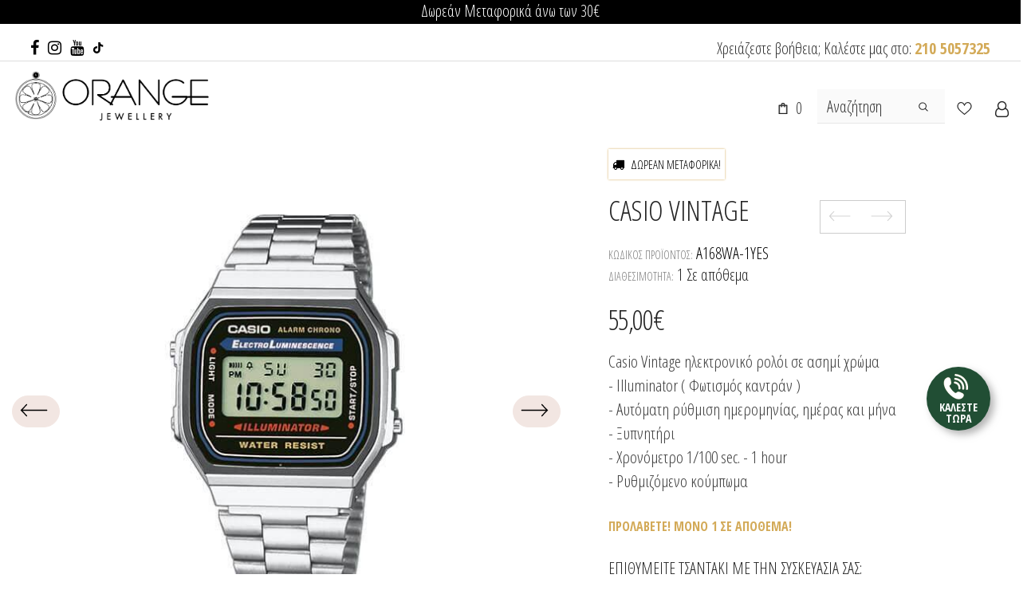

--- FILE ---
content_type: text/html; charset=utf-8
request_url: https://orange-kosmima.gr/collections/%CE%B4%CE%B7%CE%BC%CE%BF%CF%86%CE%B9%CE%BB%CE%AE/products/casio-vintage-a168wa-1yes
body_size: 201835
content:
  <!doctype html>
<!--[if lt IE 7]><html class="no-js lt-ie9 lt-ie8 lt-ie7" lang="el"> <![endif]-->
<!--[if IE 7]><html class="no-js lt-ie9 lt-ie8" lang="el"> <![endif]-->
<!--[if IE 8]><html class="no-js lt-ie9" lang="el"> <![endif]-->
<!--[if IE 9 ]><html class="ie9 no-js"> <![endif]-->
<!--[if (gt IE 9)|!(IE)]><!--> <html class="no-js" lang="el"> <!--<![endif]-->
<head>
  





   <link rel="amphtml" href="https://orange-kosmima.gr/a/s/products/casio-vintage-a168wa-1yes">



	<!-- Added by AVADA SEO Suite -->
	


<meta name="twitter:image" content="http://orange-kosmima.gr/cdn/shop/products/casio-vintage-watch-asimi-chroma-a168wa-1yes_732b6729-279a-4daf-ab92-7344dd9955f9.jpg?v=1668108222">
    
<script>
  const avadaLightJsExclude = ['cdn.nfcube.com', 'assets/ecom.js', 'variant-title-king', 'linked_options_variants', 'smile-loader.js', 'smart-product-filter-search', 'rivo-loyalty-referrals', 'avada-cookie-consent', 'consentmo-gdpr', 'quinn'];
  const avadaLightJsInclude = ['https://www.googletagmanager.com/', 'https://connect.facebook.net/', 'https://business-api.tiktok.com/', 'https://static.klaviyo.com/'];
  window.AVADA_SPEED_BLACKLIST = avadaLightJsInclude.map(item => new RegExp(item, 'i'));
  window.AVADA_SPEED_WHITELIST = avadaLightJsExclude.map(item => new RegExp(item, 'i'));
</script>

<script>
  const isSpeedUpEnable = !1741336260229 || Date.now() < 1741336260229;
  if (isSpeedUpEnable) {
    const avadaSpeedUp=0.5;
    if(isSpeedUpEnable) {
  function _0x55aa(_0x575858,_0x2fd0be){const _0x30a92f=_0x1cb5();return _0x55aa=function(_0x4e8b41,_0xcd1690){_0x4e8b41=_0x4e8b41-(0xb5e+0xd*0x147+-0x1b1a);let _0x1c09f7=_0x30a92f[_0x4e8b41];return _0x1c09f7;},_0x55aa(_0x575858,_0x2fd0be);}(function(_0x4ad4dc,_0x42545f){const _0x5c7741=_0x55aa,_0x323f4d=_0x4ad4dc();while(!![]){try{const _0x588ea5=parseInt(_0x5c7741(0x10c))/(0xb6f+-0x1853+0xce5)*(-parseInt(_0x5c7741(0x157))/(-0x2363*0x1+0x1dd4+0x591*0x1))+-parseInt(_0x5c7741(0x171))/(0x269b+-0xeb+-0xf*0x283)*(parseInt(_0x5c7741(0x116))/(0x2e1+0x1*0x17b3+-0x110*0x19))+-parseInt(_0x5c7741(0x147))/(-0x1489+-0x312*0x6+0x26fa*0x1)+-parseInt(_0x5c7741(0xfa))/(-0x744+0x1*0xb5d+-0x413)*(-parseInt(_0x5c7741(0x102))/(-0x1e87+0x9e*-0x16+0x2c22))+parseInt(_0x5c7741(0x136))/(0x1e2d+0x1498+-0x1a3*0x1f)+parseInt(_0x5c7741(0x16e))/(0x460+0x1d96+0x3*-0xb4f)*(-parseInt(_0x5c7741(0xe3))/(-0x9ca+-0x1*-0x93f+0x1*0x95))+parseInt(_0x5c7741(0xf8))/(-0x1f73*0x1+0x6*-0x510+0x3dde);if(_0x588ea5===_0x42545f)break;else _0x323f4d['push'](_0x323f4d['shift']());}catch(_0x5d6d7e){_0x323f4d['push'](_0x323f4d['shift']());}}}(_0x1cb5,-0x193549+0x5dc3*-0x31+-0x2f963*-0x13),(function(){const _0x5cb2b4=_0x55aa,_0x23f9e9={'yXGBq':function(_0x237aef,_0x385938){return _0x237aef!==_0x385938;},'XduVF':function(_0x21018d,_0x56ff60){return _0x21018d===_0x56ff60;},'RChnz':_0x5cb2b4(0xf4)+_0x5cb2b4(0xe9)+_0x5cb2b4(0x14a),'TAsuR':function(_0xe21eca,_0x33e114){return _0xe21eca%_0x33e114;},'EvLYw':function(_0x1326ad,_0x261d04){return _0x1326ad!==_0x261d04;},'nnhAQ':_0x5cb2b4(0x107),'swpMF':_0x5cb2b4(0x16d),'plMMu':_0x5cb2b4(0xe8)+_0x5cb2b4(0x135),'PqBPA':function(_0x2ba85c,_0x35b541){return _0x2ba85c<_0x35b541;},'NKPCA':_0x5cb2b4(0xfc),'TINqh':function(_0x4116e3,_0x3ffd02,_0x2c8722){return _0x4116e3(_0x3ffd02,_0x2c8722);},'BAueN':_0x5cb2b4(0x120),'NgloT':_0x5cb2b4(0x14c),'ThSSU':function(_0xeb212a,_0x4341c1){return _0xeb212a+_0x4341c1;},'lDDHN':function(_0x4a1a48,_0x45ebfb){return _0x4a1a48 instanceof _0x45ebfb;},'toAYB':function(_0xcf0fa9,_0xf5fa6a){return _0xcf0fa9 instanceof _0xf5fa6a;},'VMiyW':function(_0x5300e4,_0x44e0f4){return _0x5300e4(_0x44e0f4);},'iyhbw':_0x5cb2b4(0x119),'zuWfR':function(_0x19c3e4,_0x4ee6e8){return _0x19c3e4<_0x4ee6e8;},'vEmrv':function(_0xd798cf,_0x5ea2dd){return _0xd798cf!==_0x5ea2dd;},'yxERj':function(_0x24b03b,_0x5aa292){return _0x24b03b||_0x5aa292;},'MZpwM':_0x5cb2b4(0x110)+_0x5cb2b4(0x109)+'pt','IeUHK':function(_0x5a4c7e,_0x2edf70){return _0x5a4c7e-_0x2edf70;},'Idvge':function(_0x3b526e,_0x36b469){return _0x3b526e<_0x36b469;},'qRwfm':_0x5cb2b4(0x16b)+_0x5cb2b4(0xf1),'CvXDN':function(_0x4b4208,_0x1db216){return _0x4b4208<_0x1db216;},'acPIM':function(_0x7d44b7,_0x3020d2){return _0x7d44b7(_0x3020d2);},'MyLMO':function(_0x22d4b2,_0xe7a6a0){return _0x22d4b2<_0xe7a6a0;},'boDyh':function(_0x176992,_0x346381,_0xab7fc){return _0x176992(_0x346381,_0xab7fc);},'ZANXD':_0x5cb2b4(0x10f)+_0x5cb2b4(0x12a)+_0x5cb2b4(0x142),'CXwRZ':_0x5cb2b4(0x123)+_0x5cb2b4(0x15f),'AuMHM':_0x5cb2b4(0x161),'KUuFZ':_0x5cb2b4(0xe6),'MSwtw':_0x5cb2b4(0x13a),'ERvPB':_0x5cb2b4(0x134),'ycTDj':_0x5cb2b4(0x15b),'Tvhir':_0x5cb2b4(0x154)},_0x469be1=_0x23f9e9[_0x5cb2b4(0x153)],_0x36fe07={'blacklist':window[_0x5cb2b4(0x11f)+_0x5cb2b4(0x115)+'T'],'whitelist':window[_0x5cb2b4(0x11f)+_0x5cb2b4(0x13e)+'T']},_0x26516a={'blacklisted':[]},_0x34e4a6=(_0x2be2f5,_0x25b3b2)=>{const _0x80dd2=_0x5cb2b4;if(_0x2be2f5&&(!_0x25b3b2||_0x23f9e9[_0x80dd2(0x13b)](_0x25b3b2,_0x469be1))&&(!_0x36fe07[_0x80dd2(0x170)]||_0x36fe07[_0x80dd2(0x170)][_0x80dd2(0x151)](_0xa5c7cf=>_0xa5c7cf[_0x80dd2(0x12b)](_0x2be2f5)))&&(!_0x36fe07[_0x80dd2(0x165)]||_0x36fe07[_0x80dd2(0x165)][_0x80dd2(0x156)](_0x4e2570=>!_0x4e2570[_0x80dd2(0x12b)](_0x2be2f5)))&&_0x23f9e9[_0x80dd2(0xf7)](avadaSpeedUp,0x5*0x256+-0x1*0x66c+-0x542+0.5)&&_0x2be2f5[_0x80dd2(0x137)](_0x23f9e9[_0x80dd2(0xe7)])){const _0x413c89=_0x2be2f5[_0x80dd2(0x16c)];return _0x23f9e9[_0x80dd2(0xf7)](_0x23f9e9[_0x80dd2(0x11e)](_0x413c89,-0x1deb*-0x1+0xf13+-0x2cfc),0x1176+-0x78b*0x5+0x1441);}return _0x2be2f5&&(!_0x25b3b2||_0x23f9e9[_0x80dd2(0xed)](_0x25b3b2,_0x469be1))&&(!_0x36fe07[_0x80dd2(0x170)]||_0x36fe07[_0x80dd2(0x170)][_0x80dd2(0x151)](_0x3d689d=>_0x3d689d[_0x80dd2(0x12b)](_0x2be2f5)))&&(!_0x36fe07[_0x80dd2(0x165)]||_0x36fe07[_0x80dd2(0x165)][_0x80dd2(0x156)](_0x26a7b3=>!_0x26a7b3[_0x80dd2(0x12b)](_0x2be2f5)));},_0x11462f=function(_0x42927f){const _0x346823=_0x5cb2b4,_0x5426ae=_0x42927f[_0x346823(0x159)+'te'](_0x23f9e9[_0x346823(0x14e)]);return _0x36fe07[_0x346823(0x170)]&&_0x36fe07[_0x346823(0x170)][_0x346823(0x156)](_0x107b0d=>!_0x107b0d[_0x346823(0x12b)](_0x5426ae))||_0x36fe07[_0x346823(0x165)]&&_0x36fe07[_0x346823(0x165)][_0x346823(0x151)](_0x1e7160=>_0x1e7160[_0x346823(0x12b)](_0x5426ae));},_0x39299f=new MutationObserver(_0x45c995=>{const _0x21802a=_0x5cb2b4,_0x3bc801={'mafxh':function(_0x6f9c57,_0x229989){const _0x9d39b1=_0x55aa;return _0x23f9e9[_0x9d39b1(0xf7)](_0x6f9c57,_0x229989);},'SrchE':_0x23f9e9[_0x21802a(0xe2)],'pvjbV':_0x23f9e9[_0x21802a(0xf6)]};for(let _0x333494=-0x7d7+-0x893+0x106a;_0x23f9e9[_0x21802a(0x158)](_0x333494,_0x45c995[_0x21802a(0x16c)]);_0x333494++){const {addedNodes:_0x1b685b}=_0x45c995[_0x333494];for(let _0x2f087=0x1f03+0x84b+0x1*-0x274e;_0x23f9e9[_0x21802a(0x158)](_0x2f087,_0x1b685b[_0x21802a(0x16c)]);_0x2f087++){const _0x4e5bac=_0x1b685b[_0x2f087];if(_0x23f9e9[_0x21802a(0xf7)](_0x4e5bac[_0x21802a(0x121)],-0x1f3a+-0x1*0x1b93+-0x3*-0x139a)&&_0x23f9e9[_0x21802a(0xf7)](_0x4e5bac[_0x21802a(0x152)],_0x23f9e9[_0x21802a(0xe0)])){const _0x5d9a67=_0x4e5bac[_0x21802a(0x107)],_0x3fb522=_0x4e5bac[_0x21802a(0x16d)];if(_0x23f9e9[_0x21802a(0x103)](_0x34e4a6,_0x5d9a67,_0x3fb522)){_0x26516a[_0x21802a(0x160)+'d'][_0x21802a(0x128)]([_0x4e5bac,_0x4e5bac[_0x21802a(0x16d)]]),_0x4e5bac[_0x21802a(0x16d)]=_0x469be1;const _0x1e52da=function(_0x2c95ff){const _0x359b13=_0x21802a;if(_0x3bc801[_0x359b13(0x118)](_0x4e5bac[_0x359b13(0x159)+'te'](_0x3bc801[_0x359b13(0x166)]),_0x469be1))_0x2c95ff[_0x359b13(0x112)+_0x359b13(0x150)]();_0x4e5bac[_0x359b13(0xec)+_0x359b13(0x130)](_0x3bc801[_0x359b13(0xe4)],_0x1e52da);};_0x4e5bac[_0x21802a(0x12d)+_0x21802a(0x163)](_0x23f9e9[_0x21802a(0xf6)],_0x1e52da),_0x4e5bac[_0x21802a(0x12c)+_0x21802a(0x131)]&&_0x4e5bac[_0x21802a(0x12c)+_0x21802a(0x131)][_0x21802a(0x11a)+'d'](_0x4e5bac);}}}}});_0x39299f[_0x5cb2b4(0x105)](document[_0x5cb2b4(0x10b)+_0x5cb2b4(0x16a)],{'childList':!![],'subtree':!![]});const _0x2910a9=/[|\\{}()\[\]^$+*?.]/g,_0xa9f173=function(..._0x1baa33){const _0x3053cc=_0x5cb2b4,_0x2e6f61={'mMWha':function(_0x158c76,_0x5c404b){const _0x25a05c=_0x55aa;return _0x23f9e9[_0x25a05c(0xf7)](_0x158c76,_0x5c404b);},'BXirI':_0x23f9e9[_0x3053cc(0x141)],'COGok':function(_0x421bf7,_0x55453a){const _0x4fd417=_0x3053cc;return _0x23f9e9[_0x4fd417(0x167)](_0x421bf7,_0x55453a);},'XLSAp':function(_0x193984,_0x35c446){const _0x5bbecf=_0x3053cc;return _0x23f9e9[_0x5bbecf(0xed)](_0x193984,_0x35c446);},'EygRw':function(_0xfbb69c,_0x21b15d){const _0xe5c840=_0x3053cc;return _0x23f9e9[_0xe5c840(0x104)](_0xfbb69c,_0x21b15d);},'xZuNx':_0x23f9e9[_0x3053cc(0x139)],'SBUaW':function(_0x5739bf,_0x2c2fab){const _0x42cbb1=_0x3053cc;return _0x23f9e9[_0x42cbb1(0x172)](_0x5739bf,_0x2c2fab);},'EAoTR':function(_0x123b29,_0x5b29bf){const _0x2828d2=_0x3053cc;return _0x23f9e9[_0x2828d2(0x11d)](_0x123b29,_0x5b29bf);},'cdYdq':_0x23f9e9[_0x3053cc(0x14e)],'WzJcf':_0x23f9e9[_0x3053cc(0xe2)],'nytPK':function(_0x53f733,_0x4ad021){const _0x4f0333=_0x3053cc;return _0x23f9e9[_0x4f0333(0x148)](_0x53f733,_0x4ad021);},'oUrHG':_0x23f9e9[_0x3053cc(0x14d)],'dnxjX':function(_0xed6b5f,_0x573f55){const _0x57aa03=_0x3053cc;return _0x23f9e9[_0x57aa03(0x15a)](_0xed6b5f,_0x573f55);}};_0x23f9e9[_0x3053cc(0x15d)](_0x1baa33[_0x3053cc(0x16c)],-0x1a3*-0x9+-0xf9*0xb+-0x407*0x1)?(_0x36fe07[_0x3053cc(0x170)]=[],_0x36fe07[_0x3053cc(0x165)]=[]):(_0x36fe07[_0x3053cc(0x170)]&&(_0x36fe07[_0x3053cc(0x170)]=_0x36fe07[_0x3053cc(0x170)][_0x3053cc(0x106)](_0xa8e001=>_0x1baa33[_0x3053cc(0x156)](_0x4a8a28=>{const _0x2e425b=_0x3053cc;if(_0x2e6f61[_0x2e425b(0x111)](typeof _0x4a8a28,_0x2e6f61[_0x2e425b(0x155)]))return!_0xa8e001[_0x2e425b(0x12b)](_0x4a8a28);else{if(_0x2e6f61[_0x2e425b(0xeb)](_0x4a8a28,RegExp))return _0x2e6f61[_0x2e425b(0x145)](_0xa8e001[_0x2e425b(0xdf)](),_0x4a8a28[_0x2e425b(0xdf)]());}}))),_0x36fe07[_0x3053cc(0x165)]&&(_0x36fe07[_0x3053cc(0x165)]=[..._0x36fe07[_0x3053cc(0x165)],..._0x1baa33[_0x3053cc(0xff)](_0x4e4c02=>{const _0x7c755c=_0x3053cc;if(_0x23f9e9[_0x7c755c(0xf7)](typeof _0x4e4c02,_0x23f9e9[_0x7c755c(0x141)])){const _0x932437=_0x4e4c02[_0x7c755c(0xea)](_0x2910a9,_0x23f9e9[_0x7c755c(0x16f)]),_0x34e686=_0x23f9e9[_0x7c755c(0xf0)](_0x23f9e9[_0x7c755c(0xf0)]('.*',_0x932437),'.*');if(_0x36fe07[_0x7c755c(0x165)][_0x7c755c(0x156)](_0x21ef9a=>_0x21ef9a[_0x7c755c(0xdf)]()!==_0x34e686[_0x7c755c(0xdf)]()))return new RegExp(_0x34e686);}else{if(_0x23f9e9[_0x7c755c(0x117)](_0x4e4c02,RegExp)){if(_0x36fe07[_0x7c755c(0x165)][_0x7c755c(0x156)](_0x5a3f09=>_0x5a3f09[_0x7c755c(0xdf)]()!==_0x4e4c02[_0x7c755c(0xdf)]()))return _0x4e4c02;}}return null;})[_0x3053cc(0x106)](Boolean)]));const _0x3eeb55=document[_0x3053cc(0x11b)+_0x3053cc(0x10e)](_0x23f9e9[_0x3053cc(0xf0)](_0x23f9e9[_0x3053cc(0xf0)](_0x23f9e9[_0x3053cc(0x122)],_0x469be1),'"]'));for(let _0xf831f7=-0x21aa+-0x1793+0x393d*0x1;_0x23f9e9[_0x3053cc(0x14b)](_0xf831f7,_0x3eeb55[_0x3053cc(0x16c)]);_0xf831f7++){const _0x5868cb=_0x3eeb55[_0xf831f7];_0x23f9e9[_0x3053cc(0x132)](_0x11462f,_0x5868cb)&&(_0x26516a[_0x3053cc(0x160)+'d'][_0x3053cc(0x128)]([_0x5868cb,_0x23f9e9[_0x3053cc(0x14d)]]),_0x5868cb[_0x3053cc(0x12c)+_0x3053cc(0x131)][_0x3053cc(0x11a)+'d'](_0x5868cb));}let _0xdf8cd0=-0x17da+0x2461+-0xc87*0x1;[..._0x26516a[_0x3053cc(0x160)+'d']][_0x3053cc(0x10d)](([_0x226aeb,_0x33eaa7],_0xe33bca)=>{const _0x2aa7bf=_0x3053cc;if(_0x2e6f61[_0x2aa7bf(0x143)](_0x11462f,_0x226aeb)){const _0x41da0d=document[_0x2aa7bf(0x11c)+_0x2aa7bf(0x131)](_0x2e6f61[_0x2aa7bf(0x127)]);for(let _0x6784c7=0xd7b+-0xaa5+-0x2d6;_0x2e6f61[_0x2aa7bf(0x164)](_0x6784c7,_0x226aeb[_0x2aa7bf(0xe5)][_0x2aa7bf(0x16c)]);_0x6784c7++){const _0x4ca758=_0x226aeb[_0x2aa7bf(0xe5)][_0x6784c7];_0x2e6f61[_0x2aa7bf(0x12f)](_0x4ca758[_0x2aa7bf(0x133)],_0x2e6f61[_0x2aa7bf(0x13f)])&&_0x2e6f61[_0x2aa7bf(0x145)](_0x4ca758[_0x2aa7bf(0x133)],_0x2e6f61[_0x2aa7bf(0x100)])&&_0x41da0d[_0x2aa7bf(0xe1)+'te'](_0x4ca758[_0x2aa7bf(0x133)],_0x226aeb[_0x2aa7bf(0xe5)][_0x6784c7][_0x2aa7bf(0x12e)]);}_0x41da0d[_0x2aa7bf(0xe1)+'te'](_0x2e6f61[_0x2aa7bf(0x13f)],_0x226aeb[_0x2aa7bf(0x107)]),_0x41da0d[_0x2aa7bf(0xe1)+'te'](_0x2e6f61[_0x2aa7bf(0x100)],_0x2e6f61[_0x2aa7bf(0x101)](_0x33eaa7,_0x2e6f61[_0x2aa7bf(0x126)])),document[_0x2aa7bf(0x113)][_0x2aa7bf(0x146)+'d'](_0x41da0d),_0x26516a[_0x2aa7bf(0x160)+'d'][_0x2aa7bf(0x162)](_0x2e6f61[_0x2aa7bf(0x13d)](_0xe33bca,_0xdf8cd0),-0x105d*0x2+0x1*-0xeaa+0x2f65),_0xdf8cd0++;}}),_0x36fe07[_0x3053cc(0x170)]&&_0x23f9e9[_0x3053cc(0xf3)](_0x36fe07[_0x3053cc(0x170)][_0x3053cc(0x16c)],0x10f2+-0x1a42+0x951)&&_0x39299f[_0x3053cc(0x15c)]();},_0x4c2397=document[_0x5cb2b4(0x11c)+_0x5cb2b4(0x131)],_0x573f89={'src':Object[_0x5cb2b4(0x14f)+_0x5cb2b4(0xfd)+_0x5cb2b4(0x144)](HTMLScriptElement[_0x5cb2b4(0xf9)],_0x23f9e9[_0x5cb2b4(0x14e)]),'type':Object[_0x5cb2b4(0x14f)+_0x5cb2b4(0xfd)+_0x5cb2b4(0x144)](HTMLScriptElement[_0x5cb2b4(0xf9)],_0x23f9e9[_0x5cb2b4(0xe2)])};document[_0x5cb2b4(0x11c)+_0x5cb2b4(0x131)]=function(..._0x4db605){const _0x1480b5=_0x5cb2b4,_0x3a6982={'KNNxG':function(_0x32fa39,_0x2a57e4,_0x3cc08f){const _0x5ead12=_0x55aa;return _0x23f9e9[_0x5ead12(0x169)](_0x32fa39,_0x2a57e4,_0x3cc08f);}};if(_0x23f9e9[_0x1480b5(0x13b)](_0x4db605[-0x4*-0x376+0x4*0x2f+-0xe94][_0x1480b5(0x140)+'e'](),_0x23f9e9[_0x1480b5(0x139)]))return _0x4c2397[_0x1480b5(0x114)](document)(..._0x4db605);const _0x2f091d=_0x4c2397[_0x1480b5(0x114)](document)(..._0x4db605);try{Object[_0x1480b5(0xf2)+_0x1480b5(0x149)](_0x2f091d,{'src':{..._0x573f89[_0x1480b5(0x107)],'set'(_0x3ae2bc){const _0x5d6fdc=_0x1480b5;_0x3a6982[_0x5d6fdc(0x129)](_0x34e4a6,_0x3ae2bc,_0x2f091d[_0x5d6fdc(0x16d)])&&_0x573f89[_0x5d6fdc(0x16d)][_0x5d6fdc(0x10a)][_0x5d6fdc(0x125)](this,_0x469be1),_0x573f89[_0x5d6fdc(0x107)][_0x5d6fdc(0x10a)][_0x5d6fdc(0x125)](this,_0x3ae2bc);}},'type':{..._0x573f89[_0x1480b5(0x16d)],'get'(){const _0x436e9e=_0x1480b5,_0x4b63b9=_0x573f89[_0x436e9e(0x16d)][_0x436e9e(0xfb)][_0x436e9e(0x125)](this);if(_0x23f9e9[_0x436e9e(0xf7)](_0x4b63b9,_0x469be1)||_0x23f9e9[_0x436e9e(0x103)](_0x34e4a6,this[_0x436e9e(0x107)],_0x4b63b9))return null;return _0x4b63b9;},'set'(_0x174ea3){const _0x1dff57=_0x1480b5,_0xa2fd13=_0x23f9e9[_0x1dff57(0x103)](_0x34e4a6,_0x2f091d[_0x1dff57(0x107)],_0x2f091d[_0x1dff57(0x16d)])?_0x469be1:_0x174ea3;_0x573f89[_0x1dff57(0x16d)][_0x1dff57(0x10a)][_0x1dff57(0x125)](this,_0xa2fd13);}}}),_0x2f091d[_0x1480b5(0xe1)+'te']=function(_0x5b0870,_0x8c60d5){const _0xab22d4=_0x1480b5;if(_0x23f9e9[_0xab22d4(0xf7)](_0x5b0870,_0x23f9e9[_0xab22d4(0xe2)])||_0x23f9e9[_0xab22d4(0xf7)](_0x5b0870,_0x23f9e9[_0xab22d4(0x14e)]))_0x2f091d[_0x5b0870]=_0x8c60d5;else HTMLScriptElement[_0xab22d4(0xf9)][_0xab22d4(0xe1)+'te'][_0xab22d4(0x125)](_0x2f091d,_0x5b0870,_0x8c60d5);};}catch(_0x5a9461){console[_0x1480b5(0x168)](_0x23f9e9[_0x1480b5(0xef)],_0x5a9461);}return _0x2f091d;};const _0x5883c5=[_0x23f9e9[_0x5cb2b4(0xfe)],_0x23f9e9[_0x5cb2b4(0x13c)],_0x23f9e9[_0x5cb2b4(0xf5)],_0x23f9e9[_0x5cb2b4(0x15e)],_0x23f9e9[_0x5cb2b4(0x138)],_0x23f9e9[_0x5cb2b4(0x124)]],_0x4ab8d2=_0x5883c5[_0x5cb2b4(0xff)](_0x439d08=>{return{'type':_0x439d08,'listener':()=>_0xa9f173(),'options':{'passive':!![]}};});_0x4ab8d2[_0x5cb2b4(0x10d)](_0x4d3535=>{const _0x3882ab=_0x5cb2b4;document[_0x3882ab(0x12d)+_0x3882ab(0x163)](_0x4d3535[_0x3882ab(0x16d)],_0x4d3535[_0x3882ab(0xee)],_0x4d3535[_0x3882ab(0x108)]);});}()));function _0x1cb5(){const _0x15f8e0=['ault','some','tagName','CXwRZ','wheel','BXirI','every','6lYvYYX','PqBPA','getAttribu','IeUHK','touchstart','disconnect','Idvge','ERvPB','/blocked','blackliste','keydown','splice','stener','SBUaW','whitelist','SrchE','toAYB','warn','boDyh','ement','script[typ','length','type','346347wGqEBH','NgloT','blacklist','33OVoYHk','zuWfR','toString','NKPCA','setAttribu','swpMF','230EEqEiq','pvjbV','attributes','mousemove','RChnz','beforescri','y.com/exte','replace','COGok','removeEven','EvLYw','listener','ZANXD','ThSSU','e="','defineProp','MyLMO','cdn.shopif','MSwtw','plMMu','XduVF','22621984JRJQxz','prototype','8818116NVbcZr','get','SCRIPT','ertyDescri','AuMHM','map','WzJcf','nytPK','7kiZatp','TINqh','VMiyW','observe','filter','src','options','n/javascri','set','documentEl','478083wuqgQV','forEach','torAll','Avada cann','applicatio','mMWha','preventDef','head','bind','D_BLACKLIS','75496skzGVx','lDDHN','mafxh','script','removeChil','querySelec','createElem','vEmrv','TAsuR','AVADA_SPEE','string','nodeType','qRwfm','javascript','Tvhir','call','oUrHG','xZuNx','push','KNNxG','ot lazy lo','test','parentElem','addEventLi','value','EAoTR','tListener','ent','acPIM','name','touchmove','ptexecute','6968312SmqlIb','includes','ycTDj','iyhbw','touchend','yXGBq','KUuFZ','dnxjX','D_WHITELIS','cdYdq','toLowerCas','BAueN','ad script','EygRw','ptor','XLSAp','appendChil','4975500NoPAFA','yxERj','erties','nsions','CvXDN','\$&','MZpwM','nnhAQ','getOwnProp'];_0x1cb5=function(){return _0x15f8e0;};return _0x1cb5();}
}
    class LightJsLoader{constructor(e){this.jQs=[],this.listener=this.handleListener.bind(this,e),this.scripts=["default","defer","async"].reduce(((e,t)=>({...e,[t]:[]})),{});const t=this;e.forEach((e=>window.addEventListener(e,t.listener,{passive:!0})))}handleListener(e){const t=this;return e.forEach((e=>window.removeEventListener(e,t.listener))),"complete"===document.readyState?this.handleDOM():document.addEventListener("readystatechange",(e=>{if("complete"===e.target.readyState)return setTimeout(t.handleDOM.bind(t),1)}))}async handleDOM(){this.suspendEvent(),this.suspendJQuery(),this.findScripts(),this.preloadScripts();for(const e of Object.keys(this.scripts))await this.replaceScripts(this.scripts[e]);for(const e of["DOMContentLoaded","readystatechange"])await this.requestRepaint(),document.dispatchEvent(new Event("lightJS-"+e));document.lightJSonreadystatechange&&document.lightJSonreadystatechange();for(const e of["DOMContentLoaded","load"])await this.requestRepaint(),window.dispatchEvent(new Event("lightJS-"+e));await this.requestRepaint(),window.lightJSonload&&window.lightJSonload(),await this.requestRepaint(),this.jQs.forEach((e=>e(window).trigger("lightJS-jquery-load"))),window.dispatchEvent(new Event("lightJS-pageshow")),await this.requestRepaint(),window.lightJSonpageshow&&window.lightJSonpageshow()}async requestRepaint(){return new Promise((e=>requestAnimationFrame(e)))}findScripts(){document.querySelectorAll("script[type=lightJs]").forEach((e=>{e.hasAttribute("src")?e.hasAttribute("async")&&e.async?this.scripts.async.push(e):e.hasAttribute("defer")&&e.defer?this.scripts.defer.push(e):this.scripts.default.push(e):this.scripts.default.push(e)}))}preloadScripts(){const e=this,t=Object.keys(this.scripts).reduce(((t,n)=>[...t,...e.scripts[n]]),[]),n=document.createDocumentFragment();t.forEach((e=>{const t=e.getAttribute("src");if(!t)return;const s=document.createElement("link");s.href=t,s.rel="preload",s.as="script",n.appendChild(s)})),document.head.appendChild(n)}async replaceScripts(e){let t;for(;t=e.shift();)await this.requestRepaint(),new Promise((e=>{const n=document.createElement("script");[...t.attributes].forEach((e=>{"type"!==e.nodeName&&n.setAttribute(e.nodeName,e.nodeValue)})),t.hasAttribute("src")?(n.addEventListener("load",e),n.addEventListener("error",e)):(n.text=t.text,e()),t.parentNode.replaceChild(n,t)}))}suspendEvent(){const e={};[{obj:document,name:"DOMContentLoaded"},{obj:window,name:"DOMContentLoaded"},{obj:window,name:"load"},{obj:window,name:"pageshow"},{obj:document,name:"readystatechange"}].map((t=>function(t,n){function s(n){return e[t].list.indexOf(n)>=0?"lightJS-"+n:n}e[t]||(e[t]={list:[n],add:t.addEventListener,remove:t.removeEventListener},t.addEventListener=(...n)=>{n[0]=s(n[0]),e[t].add.apply(t,n)},t.removeEventListener=(...n)=>{n[0]=s(n[0]),e[t].remove.apply(t,n)})}(t.obj,t.name))),[{obj:document,name:"onreadystatechange"},{obj:window,name:"onpageshow"}].map((e=>function(e,t){let n=e[t];Object.defineProperty(e,t,{get:()=>n||function(){},set:s=>{e["lightJS"+t]=n=s}})}(e.obj,e.name)))}suspendJQuery(){const e=this;let t=window.jQuery;Object.defineProperty(window,"jQuery",{get:()=>t,set(n){if(!n||!n.fn||!e.jQs.includes(n))return void(t=n);n.fn.ready=n.fn.init.prototype.ready=e=>{e.bind(document)(n)};const s=n.fn.on;n.fn.on=n.fn.init.prototype.on=function(...e){if(window!==this[0])return s.apply(this,e),this;const t=e=>e.split(" ").map((e=>"load"===e||0===e.indexOf("load.")?"lightJS-jquery-load":e)).join(" ");return"string"==typeof e[0]||e[0]instanceof String?(e[0]=t(e[0]),s.apply(this,e),this):("object"==typeof e[0]&&Object.keys(e[0]).forEach((n=>{delete Object.assign(e[0],{[t(n)]:e[0][n]})[n]})),s.apply(this,e),this)},e.jQs.push(n),t=n}})}}
new LightJsLoader(["keydown","mousemove","touchend","touchmove","touchstart","wheel"]);
  }
</script>



<meta name="google-site-verification" content="0ofC4x_BDyclSsSB2QbtqmA1QHON8ybpJ8GS5Ch9uYc" />



<!-- Added by AVADA SEO Suite: Product Structured Data -->
<script type="application/ld+json">{
"@context": "https://schema.org/",
"@type": "Product",
"@id": "https://orange-kosmima.gr/products/casio-vintage-a168wa-1yes",
"name": "Casio Vintage",
"description": "Casio Vintage ηλεκτρονικό ρολόι σε ασημί χρώμα - Illuminator ( Φωτισμός καντράν ) - Αυτόματη ρύθμιση ημερομηνίας, ημέρας και μήνα - Ξυπνητήρι - Χρονόμετρο 1/100 sec. - 1 hour - Ρυθμιζόμενο κούμπωμα",
"brand": {
  "@type": "Brand",
  "name": "Casio"
},
"offers": {
  "@type": "Offer",
  "price": "55.0",
  "priceCurrency": "EUR",
  "itemCondition": "https://schema.org/NewCondition",
  "availability": "https://schema.org/InStock",
  "url": "https://orange-kosmima.gr/products/casio-vintage-a168wa-1yes"
},
"image": [
  "https://orange-kosmima.gr/cdn/shop/products/casio-vintage-watch-asimi-chroma-a168wa-1yes_732b6729-279a-4daf-ab92-7344dd9955f9.jpg?v=1668108222",
  "https://orange-kosmima.gr/cdn/shop/products/casio-vintage-watch-asimi-chroma-a168wa-1yes._f48e2c88-0107-49ad-a7db-48eae7d5aab4.jpg?v=1668108219",
  "https://orange-kosmima.gr/cdn/shop/products/casio-vintage-watch-asimi-chroma-a168wa-1yes_2421b3db-ee6f-4574-b931-3c0e940bab47.jpg?v=1668108216"
],
"releaseDate": "2024-06-22 13:26:45 +0300",
"sku": "A168WA-1YES",
"mpn": "A168WA-1YES"}</script>
<!-- /Added by AVADA SEO Suite --><!-- Added by AVADA SEO Suite: Breadcrumb Structured Data  -->
<script type="application/ld+json">{
  "@context": "https://schema.org",
  "@type": "BreadcrumbList",
  "itemListElement": [{
    "@type": "ListItem",
    "position": 1,
    "name": "Home",
    "item": "https://orange-kosmima.gr"
  }, {
    "@type": "ListItem",
    "position": 2,
    "name": "Casio Vintage",
    "item": "https://orange-kosmima.gr/products/casio-vintage-a168wa-1yes"
  }]
}
</script>
<!-- Added by AVADA SEO Suite -->
















	<!-- /Added by AVADA SEO Suite -->
  <!-- Basic page needs ================================================== -->
  <meta charset="utf-8">
  <meta http-equiv="X-UA-Compatible" content="IE=edge,chrome=1">
	 <meta name="theme-color" content="#d3aa58">
  <!-- Title and description ================================================== -->
 <meta name="google-site-verification" content="lG1fsjQxgnVkIV7JUu-STViAlt0AEfdivAi5eptH0t8" />
  <meta http-equiv='content-language' content='el'>
<!-- Google Tag Manager -->
<script>(function(w,d,s,l,i){w[l]=w[l]||[];w[l].push({'gtm.start':
new Date().getTime(),event:'gtm.js'});var f=d.getElementsByTagName(s)[0],
j=d.createElement(s),dl=l!='dataLayer'?'&l='+l:'';j.async=true;j.src=
'https://www.googletagmanager.com/gtm.js?id='+i+dl;f.parentNode.insertBefore(j,f);
})(window,document,'script','dataLayer','GTM-PWFXZDLP');</script>
<!-- End Google Tag Manager -->

   
  <title>
    Casio Vintage ασημί ηλεκτρονικό ρολόι
    
  </title>
  

  
  <meta name="description" content="Ρολόι ηλεκτρονικό ασημί Casio Vintage since 1974. Ηλεκτρονικό ρολόι Casio since 1974. Casio Vintage Watch Gold-Plated.">
  

  <!-- Product meta ================================================== -->
  


  <meta property="og:type" content="product">
  <meta property="og:title" content="Casio Vintage">
  
  <meta property="og:image" content="http://orange-kosmima.gr/cdn/shop/products/casio-vintage-watch-asimi-chroma-a168wa-1yes_732b6729-279a-4daf-ab92-7344dd9955f9_grande.jpg?v=1668108222">
  <meta property="og:image:secure_url" content="https://orange-kosmima.gr/cdn/shop/products/casio-vintage-watch-asimi-chroma-a168wa-1yes_732b6729-279a-4daf-ab92-7344dd9955f9_grande.jpg?v=1668108222">
  
  <meta property="og:image" content="http://orange-kosmima.gr/cdn/shop/products/casio-vintage-watch-asimi-chroma-a168wa-1yes._f48e2c88-0107-49ad-a7db-48eae7d5aab4_grande.jpg?v=1668108219">
  <meta property="og:image:secure_url" content="https://orange-kosmima.gr/cdn/shop/products/casio-vintage-watch-asimi-chroma-a168wa-1yes._f48e2c88-0107-49ad-a7db-48eae7d5aab4_grande.jpg?v=1668108219">
  
  <meta property="og:image" content="http://orange-kosmima.gr/cdn/shop/products/casio-vintage-watch-asimi-chroma-a168wa-1yes_2421b3db-ee6f-4574-b931-3c0e940bab47_grande.jpg?v=1668108216">
  <meta property="og:image:secure_url" content="https://orange-kosmima.gr/cdn/shop/products/casio-vintage-watch-asimi-chroma-a168wa-1yes_2421b3db-ee6f-4574-b931-3c0e940bab47_grande.jpg?v=1668108216">
  
  <meta property="og:price:amount" content="55,00">
  <meta property="og:price:currency" content="EUR">


  <meta property="og:description" content="Ρολόι ηλεκτρονικό ασημί Casio Vintage since 1974. Ηλεκτρονικό ρολόι Casio since 1974. Casio Vintage Watch Gold-Plated.">


  <meta property="og:url" content="https://orange-kosmima.gr/products/casio-vintage-a168wa-1yes">
  <meta property="og:site_name" content="Κοσμηματοπωλείο Orange">
  <!-- /snippets/twitter-card.liquid -->





  <meta name="twitter:card" content="product">
  <meta name="twitter:title" content="Casio Vintage">
  <meta name="twitter:description" content="Casio Vintage ηλεκτρονικό ρολόι σε ασημί χρώμα 
- Illuminator ( Φωτισμός καντράν ) 
- Αυτόματη ρύθμιση ημερομηνίας, ημέρας και μήνα 
- Ξυπνητήρι 
- Χρονόμετρο 1/100 sec. - 1 hour 
- Ρυθμιζόμενο κούμπωμα">
  <meta name="twitter:image" content="https://orange-kosmima.gr/cdn/shop/products/casio-vintage-watch-asimi-chroma-a168wa-1yes_732b6729-279a-4daf-ab92-7344dd9955f9_medium.jpg?v=1668108222">
  <meta name="twitter:image:width" content="240">
  <meta name="twitter:image:height" content="240">
  <meta name="twitter:label1" content="Price">
  <meta name="twitter:data1" content="55,00€ EUR">
  
  <meta name="twitter:label2" content="Brand">
  <meta name="twitter:data2" content="Casio">
  



  <!-- Helpers ================================================== -->
  <link rel="canonical" href="https://orange-kosmima.gr/products/casio-vintage-a168wa-1yes">
  <link canonical-shop-url="https://orange-kosmima.gr/">
  <meta name="viewport" content="width=device-width,initial-scale=1">
  <link rel="preload" href="//orange-kosmima.gr/cdn/shop/t/19/assets/vendor.min.css?v=72559489221033970801648640937" as="style">
  <link rel="preload" href="//orange-kosmima.gr/cdn/shop/t/19/assets/theme-styles.css?v=21194253238435887031690290931" as="style">
  <link rel="preload" href="//orange-kosmima.gr/cdn/shop/t/19/assets/theme-styles-responsive.css?v=93046250726204100551648640973" as="style">
  <link rel="preload" href="//orange-kosmima.gr/cdn/shop/t/19/assets/theme-settings.css?v=92648094228825401581757404165" as="style">
  <link rel="preload" href="//orange-kosmima.gr/cdn/shop/t/19/assets/header-05.css?v=180687859257110468381648640920" as="style">
  <link rel="preload" href="//orange-kosmima.gr/cdn/shop/t/19/assets/header-06.css?v=126606608905150543181648640920" as="style">
  <link rel="preload" href="//orange-kosmima.gr/cdn/shop/t/19/assets/header-07.css?v=100353581849455261521648640921" as="style">
  <link rel="preload" href="//orange-kosmima.gr/cdn/shop/t/19/assets/header-08.css?v=110770940473052809951648640921" as="style">
  <link rel="preload" href="//orange-kosmima.gr/cdn/shop/t/19/assets/footer-06.css?v=132629616272968652451648640912" as="style">
  <link rel="preload" href="//orange-kosmima.gr/cdn/shop/t/19/assets/footer-07.css?v=19457261069086938391648640912" as="style">
  <link rel="preload" href="//orange-kosmima.gr/cdn/shop/t/19/assets/footer-08.css?v=17161311055609253561648640912" as="style">
  <link rel="preload" href="//orange-kosmima.gr/cdn/shop/t/19/assets/footer-09.css?v=31723816694365087181648640913" as="style">
  <link rel="preload" href="//orange-kosmima.gr/cdn/shop/t/19/assets/product-skin.css?v=86030726725359264551648640932" as="style">
  <link rel="preload" href="//orange-kosmima.gr/cdn/shop/t/19/assets/layout_style_1170.css?v=175837568721092489071648640929" as="style">
  <link rel="preload" href="//orange-kosmima.gr/cdn/shop/t/19/assets/layout_style_fullwidth.css?v=139908533630461757151648640930" as="style">
  <link rel="preload" href="//orange-kosmima.gr/cdn/shop/t/19/assets/layout_style_flower.css?v=46301794337413993831648640929" as="style">
  <link rel="preload" href="//orange-kosmima.gr/cdn/shop/t/19/assets/layout_style_suppermarket.css?v=128954938120041481171648640930" as="style">
  <link rel="preload" href="//orange-kosmima.gr/cdn/shop/t/19/assets/layout_style_surfup.css?v=183976238571515187901705404635" as="style">
  <link rel="preload" href="//orange-kosmima.gr/cdn/shop/t/19/assets/product-supermarket.css?v=171093545267327271411648640933" as="style">
  <link rel="preload" href="//orange-kosmima.gr/cdn/shop/t/19/assets/jquery.min.js?v=56888366816115934351648640927" as="script">
  <link rel="stylesheet" href="https://cdnjs.cloudflare.com/ajax/libs/font-awesome/4.7.0/css/font-awesome.min.css">
  


  <!-- Favicon -->
  
  <link rel="shortcut icon" href="//orange-kosmima.gr/cdn/shop/files/Tab_Logo_32x32.png?v=1654082604" type="image/png">
  
  
  <!-- Styles -->
  <style>
    
@import url('https://fonts.googleapis.com/css?family=Open+Sans+Condensed:300,300i,400,400i,500,500i,600,600i,700,700i,800,800i&display=swap');
			    

          
			        
          
    
    :root {
      --font_size: 20px;
      --font_size_minus1: 19px;
      --font_size_minus2: 18px;
      --font_size_minus3: 17px;
      --font_size_minus4: 16px;
      --font_size_plus1: 21px;
      --font_size_plus2: 22px;
      --font_size_plus3: 23px;
      --font_size_plus4: 24px;
      --font_size_plus5: 25px;
      --font_size_plus6: 26px;
      --font_size_plus7: 27px;
      --font_size_plus8: 28px;
      --font_size_plus9: 29px;
      --font_size_plus10: 30px;
      --font_size_plus11: 31px;
      --font_size_plus12: 32px;
      --font_size_plus13: 33px;
      --font_size_plus14: 34px;
      --font_size_plus15: 35px;
      --font_size_plus16: 36px;
      --font_size_plus18: 38px;
      --font_size_plus21: 41px;
      --font_size_plus22: 42px;
      --font_size_plus23: 43px;
      --font_size_plus24: 44px;
      --font_size_plus29: 49px;
      --font_size_plus33: 53px;
      --font_size_plus34: 54px;

	  --fonts_name: Open Sans Condensed;
	  --fonts_name_2: Open Sans Condensed;

      /* Color */
      --body_bg: #ffffff;
      --body_color: #3c3c3c;
      --link_color: #d3aa58;
      --link_color_hover: #232323;
      --link_color_underline: rgba(211, 170, 88, 0.3);

      /* Breadcrumb */
      --breadcrumb_color : #999999;
      --breadcrumb_text_transform : capitalize;

      /* Header and Title */
      --page_title_font_size: 20px;
      --page_title_font_size_minus4: 16px;
      --page_title_font_size_minus6: 14px;
      --page_title_font_size_plus5: 25px;
      --page_title_color: #232323;
      --page_title_text_align : left;
      --page_title_color_underline: rgba(35, 35, 35, 0.3);

      /* Product  */
      --product_name_font_size: 18px;
      --product_name_line_height: 22px;
      --product_text_transform: none;
      --product_name_font_weight: 500;
      --product_name_text_align: center;
      --product_vendor_text_transform: capitalize;
      --product_vendor_font_weight: 500;
      --product_vendor_font_size: 12px;

      --color_title_pr: #232323;
      --color_title_pr_hover: #232323;
      --color_title_pr_hover_underline: rgba(35, 35, 35, 0.3);
      --color_vendor : #232323;
      --sale_text : #ffffff;
      --bg_sale : #00711d;
      --custom_label_text : #000000;
      --custom_label_bg : #b3d9d9;
      --bundle_label_text : #f8f8f8;
      --bundle_label_bg : #0f0f0f;
      --new_label_text : #202020;
      --new_label_bg : #d3aa58;
      --new_label_border : #d3aa58;
      --sold_out_text : #0f0f0f;
      --bg_sold_out : #b3d9d9;
      --color_price: #232323;
      --color_price_sale: #202020;
      --color_compare_price: #c0c0c0;
      --color_compare_product: #3c3c3c;
      
        --color_quick_view: #ffffff;
        --bg_quick_view: #000000;
      
      --border_quick_view: transparent;
      --color_wishlist: #232323;
      --bg_wishlist: #ffffff;
      --border_wishlist: transparent;
      --bg_wishlist_active: #ffe5e5;

      /* Button 1 */
      --background_1: #ffffff;
      --color_1 : #000000;
      --border_1 : #000000;

      /* Button 2 */
      --background_2: #ffffff;
      --color_2 : #0f0f0f;
      --border_2 : #232323;

      /* Button 3 */
      --background_3: #d3aa58;
      --color_3 : #ffffff;
      --border_3 : #d3aa58;

      /* Button Add To Cart */
      --color_add_to_cart : #fff;
      --border_add_to_cart : #000;
      --background_add_to_cart : #ffffff;

      --color_add_to_cart_hover : #000;
      --border_add_to_cart_hover : #000;
      --background_add_to_cart_hover : #fff;


      /* Button */
      
        --button_font_family: Open Sans Condensed;
      
      --button_font_size: px;
      --button_font_weight: ;
      --button_border_radius: px;
      --button_border_width: px;
      --button_border_style: ;
      --button_text_align: ;
      --button_text_transform: ;
      --button_letter_spacing: ;
      --button_padding_top: px;
      --button_padding_bottom: px;
      --button_padding_left: px;
      --button_padding_right: px;

      

      /* Border Color */
      --border_widget_title : #e0e0e0;
      --border_color_1 : #ebebeb;
      --border_color_2: #e7e7e7;
      --border_page_title: #eaeaea;
      --border_input: #cbcbcb;
      --border_checkbox: #d0d0d0;
      --border_dropdown: #dadada;
      --border_bt_sidebar : #f6f6f6;
      --color_icon_drop: #6b6b6b;

      
          --color_ipt: #3c3c3c;
        

      
      --color_slick_arrow: #000000;
      --color_border_slick_arrow: #f2e6e2;
      --color_bg_slick_arrow: #f2e6e2;
      

      /*color Mobile*/

      --color_menu_mb: #232323;
      --color_menu_level3: #3c3c3c;

      /* Mixin ================= */
      
          --padding_btn: 14px 15px 12px !important;
          --padding_btn_bundle: 14px 15px 12px;
          --padding_btn_qv_add_to_cart: 14px 15px 12px;
          --font_size_btn: var(--font_size);
          --letter_spacing_btn: 0;
      

      
      
          --color-price-box: var(--color_compare_price);
      

      --color_review: #232323;
      --color_review_empty: #232323;

      --border-product-image: #e6e6e6;

      
      --border-radius-17: 0;
      --border-radius-50: 0;
      

      --ask_an_expert_positon: 20vh;
      --ask_an_expert_positon_tb: 14vh;
    }
</style>
  <link href="//orange-kosmima.gr/cdn/shop/t/19/assets/vendor.min.css?v=72559489221033970801648640937" rel="stylesheet" type="text/css" media="all" />
<link href="//orange-kosmima.gr/cdn/shop/t/19/assets/theme-styles.css?v=21194253238435887031690290931" rel="stylesheet" type="text/css" media="all" />
<link href="//orange-kosmima.gr/cdn/shop/t/19/assets/theme-styles-responsive.css?v=93046250726204100551648640973" rel="stylesheet" type="text/css" media="all" />
<link href="//orange-kosmima.gr/cdn/shop/t/19/assets/theme-settings.css?v=92648094228825401581757404165" rel="stylesheet" type="text/css" media="all" />





















	<link href="//orange-kosmima.gr/cdn/shop/t/19/assets/product-skin.css?v=86030726725359264551648640932" rel="stylesheet" type="text/css" media="all" />











	<link href="//orange-kosmima.gr/cdn/shop/t/19/assets/layout_style_flower.css?v=46301794337413993831648640929" rel="stylesheet" type="text/css" media="all" />






  
   <!-- Scripts -->
  <script src="//orange-kosmima.gr/cdn/shop/t/19/assets/jquery.min.js?v=56888366816115934351648640927" type="text/javascript"></script>
<script src="//orange-kosmima.gr/cdn/shop/t/19/assets/jquery-cookie.min.js?v=72365755745404048181648640926" type="text/javascript"></script>
<script src="//orange-kosmima.gr/cdn/shop/t/19/assets/lazysizes.min.js?v=1731388530268974331652443310" type="text/javascript"></script>

<script>
  	window.lazySizesConfig = window.lazySizesConfig || {};
    lazySizesConfig.loadMode = 1;
    window.lazySizesConfig.init = false;
    lazySizes.init();
  
    window.ajax_cart = "upsell";
    window.money_format = "<span class=money>{{ amount_with_comma_separator }}€</span>";//"<span class=money>{{ amount_with_comma_separator }}€ EUR</span>";
    window.shop_currency = "EUR";
    window.show_multiple_currencies = false;
    window.use_color_swatch = false;
    window.product_variant_name = false;
        window.color_swatch_style = "variant";
    window.enable_sidebar_multiple_choice = true;
    window.file_url = "//orange-kosmima.gr/cdn/shop/files/?v=34960";
    window.asset_url = "";
    window.router = "";
    window.swatch_recently = "χρωμα";
    window.label_sale = "discount_sale";
    window.layout_style = "layout_style_flower";
    window.layout_home = "";
    window.product_style = "skin_1";
    window.category_style = "default";
    window.layout_body = "default";
        
    window.inventory_text = {
        in_stock: "Σε απόθεμα",
        many_in_stock: "Σε απόθεμα",
        out_of_stock: "ΕΚΤΟΣ ΑΠΟΘΕΜΑΤΟΣ",
        add_to_cart: "+ ΣΤΟ ΚΑΛΑΘΙ",
        add_all_to_cart: "+ ΣΤΟ ΚΑΛΑΘΙ",
        sold_out: "ΕΚΤΟΣ ΑΠΟΘΕΜΑΤΟΣ",
        select_options : "ΕΠΙΛΕΞΤΕ:",
        unavailable: "ΜΗ ΔΙΑΘΕΣΙΜΟ",
        view_all_collection: "ΔΕΙΤΕ ΤΑ ΟΛΑ",
        no_more_product: "Δεν υπάρχουν άλλα προϊόντα",
        show_options: "Εμφάνιση Επιλογών",
        hide_options: "Απόκρυψη",
        adding : "Προσθήκη",
        thank_you : "Ευχαριστούμε",
        add_more : "Προσθήκη Περισσότερων",
        cart_feedback : "Προστέθηκε",
        add_wishlist : "Προσθήκη στη Wishlist",
        remove_wishlist : "Αφαίρεση",
        add_wishlist_1 : "Προσθήκη στη Wishlist",
        remove_wishlist_1 : "Αφαίρεση",
        previous: "",
        next: "",
      	pre_order : "ΠΡΟ-ΠΑΡΑΓΓΕΛΙΑ",
        hotStock: "ΠΡΟΛΑΒΕΤΕ! ΜΟΝΟ [inventory] ΣΕ ΑΠΟΘΕΜΑ!",
        view_more: "Προβολή όλων",
        view_less : "Λιγότερα",
        show_more: "Περισσότερα",
        show_less : "Λιγότερα",
        days : "Ημέρες",
        hours : "Ώρες",
        mins : "Λεπτά",
        secs : "Δευ/τα",

        customlabel: "",
        newlabel: "Νέο!",
        salelabel: "Έκπτωση",
        soldoutlabel: "ΕΚΤΟΣ ΑΠΟΘΕΜΑΤΟΣ",
        bundlelabel: "",

        message_compare : "Πρέπει να επιλέξετε τουλάχιστον 2 προϊόντα για σύγκριση!",
        message_iscart : "προστέθηκε στο καλάθι!",

        add_compare : "Προσθήκη στη Σύγκριση",
        remove_compare : "Αφαίρεση",
        remove: "Αφαίρεση",
        warning_quantity: "Μέγιστη Ποσότητα",
    };
    window.multi_lang = false;
    window.collection_pagination_type = "default";

    window.newsletter_popup = false;
    window.hidden_newsletter = false;
    window.option_ptoduct1 = "size";
    window.option_ptoduct2 = "color";
    window.option_ptoduct3 = "option 3"

    /* Free Shipping Message */
    window.free_shipping_color1 = "#be0f00";  
    window.free_shipping_color2 = "#d3aa58";
    window.free_shipping_color3 = "#00711d";
    window.free_shipping_price = 30;
    window.free_shipping_text = {
        free_shipping_message_1: "Κερδίσατε Δωρεάν Μεταφορικά!",
        free_shipping_message_2:"Μόνο",
        free_shipping_message_3: "ακόμη για",
        free_shipping_message_4: "Δωρεάν Μεταφορικά",
        free_shipping_1: "Δωρεάν",
        free_shipping_2: "Καθυστέρηση",
    }

</script>

  <!-- Header hook for plugins ================================ -->
  <script>window.performance && window.performance.mark && window.performance.mark('shopify.content_for_header.start');</script><meta name="google-site-verification" content="lG1fsjQxgnVkIV7JUu-STViAlt0AEfdivAi5eptH0t8">
<meta id="shopify-digital-wallet" name="shopify-digital-wallet" content="/60837789944/digital_wallets/dialog">
<meta name="shopify-checkout-api-token" content="784182f11ac10bd6767c36704ba56aac">
<meta id="in-context-paypal-metadata" data-shop-id="60837789944" data-venmo-supported="false" data-environment="production" data-locale="en_US" data-paypal-v4="true" data-currency="EUR">
<link rel="alternate" type="application/json+oembed" href="https://orange-kosmima.gr/products/casio-vintage-a168wa-1yes.oembed">
<script async="async" src="/checkouts/internal/preloads.js?locale=el-GR"></script>
<script id="shopify-features" type="application/json">{"accessToken":"784182f11ac10bd6767c36704ba56aac","betas":["rich-media-storefront-analytics"],"domain":"orange-kosmima.gr","predictiveSearch":true,"shopId":60837789944,"locale":"el"}</script>
<script>var Shopify = Shopify || {};
Shopify.shop = "orangekosmima.myshopify.com";
Shopify.locale = "el";
Shopify.currency = {"active":"EUR","rate":"1.0"};
Shopify.country = "GR";
Shopify.theme = {"name":"[CHRISTOS-20220330] \/\/ Ella-5.1.0-sections-ready","id":131687514360,"schema_name":"Ella","schema_version":"5.1.0","theme_store_id":null,"role":"main"};
Shopify.theme.handle = "null";
Shopify.theme.style = {"id":null,"handle":null};
Shopify.cdnHost = "orange-kosmima.gr/cdn";
Shopify.routes = Shopify.routes || {};
Shopify.routes.root = "/";</script>
<script type="module">!function(o){(o.Shopify=o.Shopify||{}).modules=!0}(window);</script>
<script>!function(o){function n(){var o=[];function n(){o.push(Array.prototype.slice.apply(arguments))}return n.q=o,n}var t=o.Shopify=o.Shopify||{};t.loadFeatures=n(),t.autoloadFeatures=n()}(window);</script>
<script id="shop-js-analytics" type="application/json">{"pageType":"product"}</script>
<script defer="defer" async type="module" src="//orange-kosmima.gr/cdn/shopifycloud/shop-js/modules/v2/client.init-shop-cart-sync_CA-k_-bH.el.esm.js"></script>
<script defer="defer" async type="module" src="//orange-kosmima.gr/cdn/shopifycloud/shop-js/modules/v2/chunk.common_B9X36xNm.esm.js"></script>
<script type="module">
  await import("//orange-kosmima.gr/cdn/shopifycloud/shop-js/modules/v2/client.init-shop-cart-sync_CA-k_-bH.el.esm.js");
await import("//orange-kosmima.gr/cdn/shopifycloud/shop-js/modules/v2/chunk.common_B9X36xNm.esm.js");

  window.Shopify.SignInWithShop?.initShopCartSync?.({"fedCMEnabled":true,"windoidEnabled":true});

</script>
<script>(function() {
  var isLoaded = false;
  function asyncLoad() {
    if (isLoaded) return;
    isLoaded = true;
    var urls = ["https:\/\/seo.apps.avada.io\/scripttag\/avada-seo-installed.js?shop=orangekosmima.myshopify.com","https:\/\/cdn1.avada.io\/flying-pages\/module.js?shop=orangekosmima.myshopify.com"];
    for (var i = 0; i < urls.length; i++) {
      var s = document.createElement('script');
      if ((!1741336260229 || Date.now() < 1741336260229) &&
      (!window.AVADA_SPEED_BLACKLIST || window.AVADA_SPEED_BLACKLIST.some(pattern => pattern.test(s))) &&
      (!window.AVADA_SPEED_WHITELIST || window.AVADA_SPEED_WHITELIST.every(pattern => !pattern.test(s)))) s.type = 'lightJs'; else s.type = 'text/javascript';
      s.async = true;
      s.src = urls[i];
      var x = document.getElementsByTagName('script')[0];
      x.parentNode.insertBefore(s, x);
    }
  };
  if(window.attachEvent) {
    window.attachEvent('onload', asyncLoad);
  } else {
    window.addEventListener('load', asyncLoad, false);
  }
})();</script>
<script id="__st">var __st={"a":60837789944,"offset":7200,"reqid":"84686c0a-1188-487d-84cd-f39405d0065a-1768723805","pageurl":"orange-kosmima.gr\/collections\/%CE%B4%CE%B7%CE%BC%CE%BF%CF%86%CE%B9%CE%BB%CE%AE\/products\/casio-vintage-a168wa-1yes","u":"3a8c1470c4b4","p":"product","rtyp":"product","rid":7644828238072};</script>
<script>window.ShopifyPaypalV4VisibilityTracking = true;</script>
<script id="captcha-bootstrap">!function(){'use strict';const t='contact',e='account',n='new_comment',o=[[t,t],['blogs',n],['comments',n],[t,'customer']],c=[[e,'customer_login'],[e,'guest_login'],[e,'recover_customer_password'],[e,'create_customer']],r=t=>t.map((([t,e])=>`form[action*='/${t}']:not([data-nocaptcha='true']) input[name='form_type'][value='${e}']`)).join(','),a=t=>()=>t?[...document.querySelectorAll(t)].map((t=>t.form)):[];function s(){const t=[...o],e=r(t);return a(e)}const i='password',u='form_key',d=['recaptcha-v3-token','g-recaptcha-response','h-captcha-response',i],f=()=>{try{return window.sessionStorage}catch{return}},m='__shopify_v',_=t=>t.elements[u];function p(t,e,n=!1){try{const o=window.sessionStorage,c=JSON.parse(o.getItem(e)),{data:r}=function(t){const{data:e,action:n}=t;return t[m]||n?{data:e,action:n}:{data:t,action:n}}(c);for(const[e,n]of Object.entries(r))t.elements[e]&&(t.elements[e].value=n);n&&o.removeItem(e)}catch(o){console.error('form repopulation failed',{error:o})}}const l='form_type',E='cptcha';function T(t){t.dataset[E]=!0}const w=window,h=w.document,L='Shopify',v='ce_forms',y='captcha';let A=!1;((t,e)=>{const n=(g='f06e6c50-85a8-45c8-87d0-21a2b65856fe',I='https://cdn.shopify.com/shopifycloud/storefront-forms-hcaptcha/ce_storefront_forms_captcha_hcaptcha.v1.5.2.iife.js',D={infoText:'Προστατεύεται με το hCaptcha',privacyText:'Απόρρητο',termsText:'Όροι'},(t,e,n)=>{const o=w[L][v],c=o.bindForm;if(c)return c(t,g,e,D).then(n);var r;o.q.push([[t,g,e,D],n]),r=I,A||(h.body.append(Object.assign(h.createElement('script'),{id:'captcha-provider',async:!0,src:r})),A=!0)});var g,I,D;w[L]=w[L]||{},w[L][v]=w[L][v]||{},w[L][v].q=[],w[L][y]=w[L][y]||{},w[L][y].protect=function(t,e){n(t,void 0,e),T(t)},Object.freeze(w[L][y]),function(t,e,n,w,h,L){const[v,y,A,g]=function(t,e,n){const i=e?o:[],u=t?c:[],d=[...i,...u],f=r(d),m=r(i),_=r(d.filter((([t,e])=>n.includes(e))));return[a(f),a(m),a(_),s()]}(w,h,L),I=t=>{const e=t.target;return e instanceof HTMLFormElement?e:e&&e.form},D=t=>v().includes(t);t.addEventListener('submit',(t=>{const e=I(t);if(!e)return;const n=D(e)&&!e.dataset.hcaptchaBound&&!e.dataset.recaptchaBound,o=_(e),c=g().includes(e)&&(!o||!o.value);(n||c)&&t.preventDefault(),c&&!n&&(function(t){try{if(!f())return;!function(t){const e=f();if(!e)return;const n=_(t);if(!n)return;const o=n.value;o&&e.removeItem(o)}(t);const e=Array.from(Array(32),(()=>Math.random().toString(36)[2])).join('');!function(t,e){_(t)||t.append(Object.assign(document.createElement('input'),{type:'hidden',name:u})),t.elements[u].value=e}(t,e),function(t,e){const n=f();if(!n)return;const o=[...t.querySelectorAll(`input[type='${i}']`)].map((({name:t})=>t)),c=[...d,...o],r={};for(const[a,s]of new FormData(t).entries())c.includes(a)||(r[a]=s);n.setItem(e,JSON.stringify({[m]:1,action:t.action,data:r}))}(t,e)}catch(e){console.error('failed to persist form',e)}}(e),e.submit())}));const S=(t,e)=>{t&&!t.dataset[E]&&(n(t,e.some((e=>e===t))),T(t))};for(const o of['focusin','change'])t.addEventListener(o,(t=>{const e=I(t);D(e)&&S(e,y())}));const B=e.get('form_key'),M=e.get(l),P=B&&M;t.addEventListener('DOMContentLoaded',(()=>{const t=y();if(P)for(const e of t)e.elements[l].value===M&&p(e,B);[...new Set([...A(),...v().filter((t=>'true'===t.dataset.shopifyCaptcha))])].forEach((e=>S(e,t)))}))}(h,new URLSearchParams(w.location.search),n,t,e,['guest_login'])})(!0,!0)}();</script>
<script integrity="sha256-4kQ18oKyAcykRKYeNunJcIwy7WH5gtpwJnB7kiuLZ1E=" data-source-attribution="shopify.loadfeatures" defer="defer" src="//orange-kosmima.gr/cdn/shopifycloud/storefront/assets/storefront/load_feature-a0a9edcb.js" crossorigin="anonymous"></script>
<script data-source-attribution="shopify.dynamic_checkout.dynamic.init">var Shopify=Shopify||{};Shopify.PaymentButton=Shopify.PaymentButton||{isStorefrontPortableWallets:!0,init:function(){window.Shopify.PaymentButton.init=function(){};var t=document.createElement("script");t.src="https://orange-kosmima.gr/cdn/shopifycloud/portable-wallets/latest/portable-wallets.el.js",t.type="module",document.head.appendChild(t)}};
</script>
<script data-source-attribution="shopify.dynamic_checkout.buyer_consent">
  function portableWalletsHideBuyerConsent(e){var t=document.getElementById("shopify-buyer-consent"),n=document.getElementById("shopify-subscription-policy-button");t&&n&&(t.classList.add("hidden"),t.setAttribute("aria-hidden","true"),n.removeEventListener("click",e))}function portableWalletsShowBuyerConsent(e){var t=document.getElementById("shopify-buyer-consent"),n=document.getElementById("shopify-subscription-policy-button");t&&n&&(t.classList.remove("hidden"),t.removeAttribute("aria-hidden"),n.addEventListener("click",e))}window.Shopify?.PaymentButton&&(window.Shopify.PaymentButton.hideBuyerConsent=portableWalletsHideBuyerConsent,window.Shopify.PaymentButton.showBuyerConsent=portableWalletsShowBuyerConsent);
</script>
<script data-source-attribution="shopify.dynamic_checkout.cart.bootstrap">document.addEventListener("DOMContentLoaded",(function(){function t(){return document.querySelector("shopify-accelerated-checkout-cart, shopify-accelerated-checkout")}if(t())Shopify.PaymentButton.init();else{new MutationObserver((function(e,n){t()&&(Shopify.PaymentButton.init(),n.disconnect())})).observe(document.body,{childList:!0,subtree:!0})}}));
</script>
<script id='scb4127' type='text/javascript' async='' src='https://orange-kosmima.gr/cdn/shopifycloud/privacy-banner/storefront-banner.js'></script><link id="shopify-accelerated-checkout-styles" rel="stylesheet" media="screen" href="https://orange-kosmima.gr/cdn/shopifycloud/portable-wallets/latest/accelerated-checkout-backwards-compat.css" crossorigin="anonymous">
<style id="shopify-accelerated-checkout-cart">
        #shopify-buyer-consent {
  margin-top: 1em;
  display: inline-block;
  width: 100%;
}

#shopify-buyer-consent.hidden {
  display: none;
}

#shopify-subscription-policy-button {
  background: none;
  border: none;
  padding: 0;
  text-decoration: underline;
  font-size: inherit;
  cursor: pointer;
}

#shopify-subscription-policy-button::before {
  box-shadow: none;
}

      </style>

<script>window.performance && window.performance.mark && window.performance.mark('shopify.content_for_header.end');</script>
  

  <!--[if lt IE 9]>
  <script src="//html5shiv.googlecode.com/svn/trunk/html5.js" type="text/javascript"></script>
  <![endif]-->

  
  
  

  <script>

    Shopify.productOptionsMap = {};
    Shopify.quickViewOptionsMap = {};

    Shopify.updateOptionsInSelector = function(selectorIndex, wrapperSlt) {
        Shopify.optionsMap = wrapperSlt === '.product' ? Shopify.productOptionsMap : Shopify.quickViewOptionsMap;

        switch (selectorIndex) {
            case 0:
                var key = 'root';
                var selector = $(wrapperSlt + ' .single-option-selector:eq(0)');
                break;
            case 1:
                var key = $(wrapperSlt + ' .single-option-selector:eq(0)').val();
                var selector = $(wrapperSlt + ' .single-option-selector:eq(1)');
                break;
            case 2:
                var key = $(wrapperSlt + ' .single-option-selector:eq(0)').val();
                key += ' / ' + $(wrapperSlt + ' .single-option-selector:eq(1)').val();
                var selector = $(wrapperSlt + ' .single-option-selector:eq(2)');
        }

        var initialValue = selector.val();
        selector.empty();

        var availableOptions = Shopify.optionsMap[key];

        if (availableOptions && availableOptions.length) {
            for (var i = 0; i < availableOptions.length; i++) {
                var option = availableOptions[i].replace('-sold-out','');
                var newOption = $('<option></option>').val(option).html(option);

                selector.append(newOption);
            }

            $(wrapperSlt + ' .swatch[data-option-index="' + selectorIndex + '"] .swatch-element').each(function() {
                // debugger;
                if ($.inArray($(this).attr('data-value'), availableOptions) !== -1) {
                    $(this).addClass('available').removeClass('soldout').find(':radio').prop('disabled',false).prop('checked',true);
                }
                else {
                    if ($.inArray($(this).attr('data-value') + '-sold-out', availableOptions) !== -1) {
                        $(this).addClass('available').addClass('soldout').find(':radio').prop('disabled',false).prop('checked',true);
                    } else {
                        $(this).removeClass('available').addClass('soldout').find(':radio').prop('disabled',true).prop('checked',false);
                    }
                    
                }
            });

            if ($.inArray(initialValue, availableOptions) !== -1) {
                selector.val(initialValue);
            }

            selector.trigger('change');
        };
    };

    Shopify.linkOptionSelectors = function(product, wrapperSlt, check) {
        // Building our mapping object.
        Shopify.optionsMap = wrapperSlt === '.product' ? Shopify.productOptionsMap : Shopify.quickViewOptionsMap;
        var arr_1= [],
            arr_2= [],
            arr_3= [];

        Shopify.optionsMap['root'] == [];
        for (var i = 0; i < product.variants.length; i++) {
            var variant = product.variants[i];
            if (variant) {
                var key1 = variant.option1;
                var key2 = variant.option1 + ' / ' + variant.option2;
                Shopify.optionsMap[key1] = [];
                Shopify.optionsMap[key2] = [];
            }
        }
        for (var i = 0; i < product.variants.length; i++) {
            var variant = product.variants[i];
            if (variant) {
                if (window.use_color_swatch) {
                    if (variant.available) {
                        // Gathering values for the 1st drop-down.
                        Shopify.optionsMap['root'] = Shopify.optionsMap['root'] || [];

                        // if ($.inArray(variant.option1 + '-sold-out', Shopify.optionsMap['root']) !== -1) {
                        //     Shopify.optionsMap['root'].pop();
                        // } 

                        arr_1.push(variant.option1);
                        arr_1 = $.unique(arr_1);

                        Shopify.optionsMap['root'].push(variant.option1);

                        Shopify.optionsMap['root'] = Shopify.uniq(Shopify.optionsMap['root']);

                        // Gathering values for the 2nd drop-down.
                        if (product.options.length > 1) {
                        var key = variant.option1;
                            Shopify.optionsMap[key] = Shopify.optionsMap[key] || [];
                            // if ($.inArray(variant.option2 + '-sold-out', Shopify.optionsMap[key]) !== -1) {
                            //     Shopify.optionsMap[key].pop();
                            // } 
                            Shopify.optionsMap[key].push(variant.option2);
                            if ($.inArray(variant.option2, arr_2) === -1) {
                                arr_2.push(variant.option2);
                                arr_2 = $.unique(arr_2);
                            }
                            Shopify.optionsMap[key] = Shopify.uniq(Shopify.optionsMap[key]);
                        }

                        // Gathering values for the 3rd drop-down.
                        if (product.options.length === 3) {
                            var key = variant.option1 + ' / ' + variant.option2;
                            Shopify.optionsMap[key] = Shopify.optionsMap[key] || [];
                            Shopify.optionsMap[key].push(variant.option3);

                            if ($.inArray(variant.option3, arr_3) === -1) {
                                arr_3.push(variant.option3);
                                arr_3 = $.unique(arr_3);
                            }
                            
                            Shopify.optionsMap[key] = Shopify.uniq(Shopify.optionsMap[key]);
                        }
                    } else {
                        // Gathering values for the 1st drop-down.
                        Shopify.optionsMap['root'] = Shopify.optionsMap['root'] || [];
                        if ($.inArray(variant.option1, arr_1) === -1) {
                            Shopify.optionsMap['root'].push(variant.option1 + '-sold-out');
                        }
                        
                        Shopify.optionsMap['root'] = Shopify.uniq(Shopify.optionsMap['root']);

                        // Gathering values for the 2nd drop-down.
                        if (product.options.length > 1) {
                            var key = variant.option1;
                            Shopify.optionsMap[key] = Shopify.optionsMap[key] || [];
                            // Shopify.optionsMap[key].push(variant.option2);

                            // if ($.inArray(variant.option2, arr_2) === -1) {
                                Shopify.optionsMap[key].push(variant.option2 + '-sold-out');
                            // }
                            
                            Shopify.optionsMap[key] = Shopify.uniq(Shopify.optionsMap[key]);
                        }

                        // Gathering values for the 3rd drop-down.
                        if (product.options.length === 3) {
                            var key = variant.option1 + ' / ' + variant.option2;
                            Shopify.optionsMap[key] = Shopify.optionsMap[key] || [];
//                             if ($.inArray(variant.option3, arr_3) === -1) {
                                Shopify.optionsMap[key].push(variant.option3 + '-sold-out');
//                             }
                            Shopify.optionsMap[key] = Shopify.uniq(Shopify.optionsMap[key]);
                        }

                    }
                } else {
                    // Gathering values for the 1st drop-down.
                    if (check) {
                        if (variant.available) {
                            Shopify.optionsMap['root'] = Shopify.optionsMap['root'] || [];
                            Shopify.optionsMap['root'].push(variant.option1);
                            Shopify.optionsMap['root'] = Shopify.uniq(Shopify.optionsMap['root']);

                            // Gathering values for the 2nd drop-down.
                            if (product.options.length > 1) {
                            var key = variant.option1;
                                Shopify.optionsMap[key] = Shopify.optionsMap[key] || [];
                                Shopify.optionsMap[key].push(variant.option2);
                                Shopify.optionsMap[key] = Shopify.uniq(Shopify.optionsMap[key]);
                            }

                            // Gathering values for the 3rd drop-down.
                            if (product.options.length === 3) {
                                var key = variant.option1 + ' / ' + variant.option2;
                                Shopify.optionsMap[key] = Shopify.optionsMap[key] || [];
                                Shopify.optionsMap[key].push(variant.option3);
                                Shopify.optionsMap[key] = Shopify.uniq(Shopify.optionsMap[key]);
                            }
                        }
                    } else {
                        Shopify.optionsMap['root'] = Shopify.optionsMap['root'] || [];

                        Shopify.optionsMap['root'].push(variant.option1);
                        Shopify.optionsMap['root'] = Shopify.uniq(Shopify.optionsMap['root']);

                        // Gathering values for the 2nd drop-down.
                        if (product.options.length > 1) {
                        var key = variant.option1;
                            Shopify.optionsMap[key] = Shopify.optionsMap[key] || [];
                            Shopify.optionsMap[key].push(variant.option2);
                            Shopify.optionsMap[key] = Shopify.uniq(Shopify.optionsMap[key]);
                        }

                        // Gathering values for the 3rd drop-down.
                        if (product.options.length === 3) {
                            var key = variant.option1 + ' / ' + variant.option2;
                            Shopify.optionsMap[key] = Shopify.optionsMap[key] || [];
                            Shopify.optionsMap[key].push(variant.option3);
                            Shopify.optionsMap[key] = Shopify.uniq(Shopify.optionsMap[key]);
                        }
                    }
                    
                }
            }
        };

        // Update options right away.
        Shopify.updateOptionsInSelector(0, wrapperSlt);

        if (product.options.length > 1) Shopify.updateOptionsInSelector(1, wrapperSlt);
        if (product.options.length === 3) Shopify.updateOptionsInSelector(2, wrapperSlt);

        // When there is an update in the first dropdown.
        $(wrapperSlt + " .single-option-selector:eq(0)").change(function() {
            Shopify.updateOptionsInSelector(1, wrapperSlt);
            if (product.options.length === 3) Shopify.updateOptionsInSelector(2, wrapperSlt);
            return true;
        });

        // When there is an update in the second dropdown.
        $(wrapperSlt + " .single-option-selector:eq(1)").change(function() {
            if (product.options.length === 3) Shopify.updateOptionsInSelector(2, wrapperSlt);
            return true;
        });
    };
</script>
  
  <script nomodule src="https://unpkg.com/@google/model-viewer/dist/model-viewer-legacy.js"></script>
  
<link href="//orange-kosmima.gr/cdn/shop/t/19/assets/imbnet-custom.css?v=130123323636297071091764937644" rel="stylesheet" type="text/css" media="all" />
<!-- BEGIN app block: shopify://apps/seowill-redirects/blocks/brokenlink-404/cc7b1996-e567-42d0-8862-356092041863 -->
<script type="text/javascript">
    !function(t){var e={};function r(n){if(e[n])return e[n].exports;var o=e[n]={i:n,l:!1,exports:{}};return t[n].call(o.exports,o,o.exports,r),o.l=!0,o.exports}r.m=t,r.c=e,r.d=function(t,e,n){r.o(t,e)||Object.defineProperty(t,e,{enumerable:!0,get:n})},r.r=function(t){"undefined"!==typeof Symbol&&Symbol.toStringTag&&Object.defineProperty(t,Symbol.toStringTag,{value:"Module"}),Object.defineProperty(t,"__esModule",{value:!0})},r.t=function(t,e){if(1&e&&(t=r(t)),8&e)return t;if(4&e&&"object"===typeof t&&t&&t.__esModule)return t;var n=Object.create(null);if(r.r(n),Object.defineProperty(n,"default",{enumerable:!0,value:t}),2&e&&"string"!=typeof t)for(var o in t)r.d(n,o,function(e){return t[e]}.bind(null,o));return n},r.n=function(t){var e=t&&t.__esModule?function(){return t.default}:function(){return t};return r.d(e,"a",e),e},r.o=function(t,e){return Object.prototype.hasOwnProperty.call(t,e)},r.p="",r(r.s=11)}([function(t,e,r){"use strict";var n=r(2),o=Object.prototype.toString;function i(t){return"[object Array]"===o.call(t)}function a(t){return"undefined"===typeof t}function u(t){return null!==t&&"object"===typeof t}function s(t){return"[object Function]"===o.call(t)}function c(t,e){if(null!==t&&"undefined"!==typeof t)if("object"!==typeof t&&(t=[t]),i(t))for(var r=0,n=t.length;r<n;r++)e.call(null,t[r],r,t);else for(var o in t)Object.prototype.hasOwnProperty.call(t,o)&&e.call(null,t[o],o,t)}t.exports={isArray:i,isArrayBuffer:function(t){return"[object ArrayBuffer]"===o.call(t)},isBuffer:function(t){return null!==t&&!a(t)&&null!==t.constructor&&!a(t.constructor)&&"function"===typeof t.constructor.isBuffer&&t.constructor.isBuffer(t)},isFormData:function(t){return"undefined"!==typeof FormData&&t instanceof FormData},isArrayBufferView:function(t){return"undefined"!==typeof ArrayBuffer&&ArrayBuffer.isView?ArrayBuffer.isView(t):t&&t.buffer&&t.buffer instanceof ArrayBuffer},isString:function(t){return"string"===typeof t},isNumber:function(t){return"number"===typeof t},isObject:u,isUndefined:a,isDate:function(t){return"[object Date]"===o.call(t)},isFile:function(t){return"[object File]"===o.call(t)},isBlob:function(t){return"[object Blob]"===o.call(t)},isFunction:s,isStream:function(t){return u(t)&&s(t.pipe)},isURLSearchParams:function(t){return"undefined"!==typeof URLSearchParams&&t instanceof URLSearchParams},isStandardBrowserEnv:function(){return("undefined"===typeof navigator||"ReactNative"!==navigator.product&&"NativeScript"!==navigator.product&&"NS"!==navigator.product)&&("undefined"!==typeof window&&"undefined"!==typeof document)},forEach:c,merge:function t(){var e={};function r(r,n){"object"===typeof e[n]&&"object"===typeof r?e[n]=t(e[n],r):e[n]=r}for(var n=0,o=arguments.length;n<o;n++)c(arguments[n],r);return e},deepMerge:function t(){var e={};function r(r,n){"object"===typeof e[n]&&"object"===typeof r?e[n]=t(e[n],r):e[n]="object"===typeof r?t({},r):r}for(var n=0,o=arguments.length;n<o;n++)c(arguments[n],r);return e},extend:function(t,e,r){return c(e,(function(e,o){t[o]=r&&"function"===typeof e?n(e,r):e})),t},trim:function(t){return t.replace(/^\s*/,"").replace(/\s*$/,"")}}},function(t,e,r){t.exports=r(12)},function(t,e,r){"use strict";t.exports=function(t,e){return function(){for(var r=new Array(arguments.length),n=0;n<r.length;n++)r[n]=arguments[n];return t.apply(e,r)}}},function(t,e,r){"use strict";var n=r(0);function o(t){return encodeURIComponent(t).replace(/%40/gi,"@").replace(/%3A/gi,":").replace(/%24/g,"$").replace(/%2C/gi,",").replace(/%20/g,"+").replace(/%5B/gi,"[").replace(/%5D/gi,"]")}t.exports=function(t,e,r){if(!e)return t;var i;if(r)i=r(e);else if(n.isURLSearchParams(e))i=e.toString();else{var a=[];n.forEach(e,(function(t,e){null!==t&&"undefined"!==typeof t&&(n.isArray(t)?e+="[]":t=[t],n.forEach(t,(function(t){n.isDate(t)?t=t.toISOString():n.isObject(t)&&(t=JSON.stringify(t)),a.push(o(e)+"="+o(t))})))})),i=a.join("&")}if(i){var u=t.indexOf("#");-1!==u&&(t=t.slice(0,u)),t+=(-1===t.indexOf("?")?"?":"&")+i}return t}},function(t,e,r){"use strict";t.exports=function(t){return!(!t||!t.__CANCEL__)}},function(t,e,r){"use strict";(function(e){var n=r(0),o=r(19),i={"Content-Type":"application/x-www-form-urlencoded"};function a(t,e){!n.isUndefined(t)&&n.isUndefined(t["Content-Type"])&&(t["Content-Type"]=e)}var u={adapter:function(){var t;return("undefined"!==typeof XMLHttpRequest||"undefined"!==typeof e&&"[object process]"===Object.prototype.toString.call(e))&&(t=r(6)),t}(),transformRequest:[function(t,e){return o(e,"Accept"),o(e,"Content-Type"),n.isFormData(t)||n.isArrayBuffer(t)||n.isBuffer(t)||n.isStream(t)||n.isFile(t)||n.isBlob(t)?t:n.isArrayBufferView(t)?t.buffer:n.isURLSearchParams(t)?(a(e,"application/x-www-form-urlencoded;charset=utf-8"),t.toString()):n.isObject(t)?(a(e,"application/json;charset=utf-8"),JSON.stringify(t)):t}],transformResponse:[function(t){if("string"===typeof t)try{t=JSON.parse(t)}catch(e){}return t}],timeout:0,xsrfCookieName:"XSRF-TOKEN",xsrfHeaderName:"X-XSRF-TOKEN",maxContentLength:-1,validateStatus:function(t){return t>=200&&t<300},headers:{common:{Accept:"application/json, text/plain, */*"}}};n.forEach(["delete","get","head"],(function(t){u.headers[t]={}})),n.forEach(["post","put","patch"],(function(t){u.headers[t]=n.merge(i)})),t.exports=u}).call(this,r(18))},function(t,e,r){"use strict";var n=r(0),o=r(20),i=r(3),a=r(22),u=r(25),s=r(26),c=r(7);t.exports=function(t){return new Promise((function(e,f){var l=t.data,p=t.headers;n.isFormData(l)&&delete p["Content-Type"];var h=new XMLHttpRequest;if(t.auth){var d=t.auth.username||"",m=t.auth.password||"";p.Authorization="Basic "+btoa(d+":"+m)}var y=a(t.baseURL,t.url);if(h.open(t.method.toUpperCase(),i(y,t.params,t.paramsSerializer),!0),h.timeout=t.timeout,h.onreadystatechange=function(){if(h&&4===h.readyState&&(0!==h.status||h.responseURL&&0===h.responseURL.indexOf("file:"))){var r="getAllResponseHeaders"in h?u(h.getAllResponseHeaders()):null,n={data:t.responseType&&"text"!==t.responseType?h.response:h.responseText,status:h.status,statusText:h.statusText,headers:r,config:t,request:h};o(e,f,n),h=null}},h.onabort=function(){h&&(f(c("Request aborted",t,"ECONNABORTED",h)),h=null)},h.onerror=function(){f(c("Network Error",t,null,h)),h=null},h.ontimeout=function(){var e="timeout of "+t.timeout+"ms exceeded";t.timeoutErrorMessage&&(e=t.timeoutErrorMessage),f(c(e,t,"ECONNABORTED",h)),h=null},n.isStandardBrowserEnv()){var v=r(27),g=(t.withCredentials||s(y))&&t.xsrfCookieName?v.read(t.xsrfCookieName):void 0;g&&(p[t.xsrfHeaderName]=g)}if("setRequestHeader"in h&&n.forEach(p,(function(t,e){"undefined"===typeof l&&"content-type"===e.toLowerCase()?delete p[e]:h.setRequestHeader(e,t)})),n.isUndefined(t.withCredentials)||(h.withCredentials=!!t.withCredentials),t.responseType)try{h.responseType=t.responseType}catch(w){if("json"!==t.responseType)throw w}"function"===typeof t.onDownloadProgress&&h.addEventListener("progress",t.onDownloadProgress),"function"===typeof t.onUploadProgress&&h.upload&&h.upload.addEventListener("progress",t.onUploadProgress),t.cancelToken&&t.cancelToken.promise.then((function(t){h&&(h.abort(),f(t),h=null)})),void 0===l&&(l=null),h.send(l)}))}},function(t,e,r){"use strict";var n=r(21);t.exports=function(t,e,r,o,i){var a=new Error(t);return n(a,e,r,o,i)}},function(t,e,r){"use strict";var n=r(0);t.exports=function(t,e){e=e||{};var r={},o=["url","method","params","data"],i=["headers","auth","proxy"],a=["baseURL","url","transformRequest","transformResponse","paramsSerializer","timeout","withCredentials","adapter","responseType","xsrfCookieName","xsrfHeaderName","onUploadProgress","onDownloadProgress","maxContentLength","validateStatus","maxRedirects","httpAgent","httpsAgent","cancelToken","socketPath"];n.forEach(o,(function(t){"undefined"!==typeof e[t]&&(r[t]=e[t])})),n.forEach(i,(function(o){n.isObject(e[o])?r[o]=n.deepMerge(t[o],e[o]):"undefined"!==typeof e[o]?r[o]=e[o]:n.isObject(t[o])?r[o]=n.deepMerge(t[o]):"undefined"!==typeof t[o]&&(r[o]=t[o])})),n.forEach(a,(function(n){"undefined"!==typeof e[n]?r[n]=e[n]:"undefined"!==typeof t[n]&&(r[n]=t[n])}));var u=o.concat(i).concat(a),s=Object.keys(e).filter((function(t){return-1===u.indexOf(t)}));return n.forEach(s,(function(n){"undefined"!==typeof e[n]?r[n]=e[n]:"undefined"!==typeof t[n]&&(r[n]=t[n])})),r}},function(t,e,r){"use strict";function n(t){this.message=t}n.prototype.toString=function(){return"Cancel"+(this.message?": "+this.message:"")},n.prototype.__CANCEL__=!0,t.exports=n},function(t,e,r){t.exports=r(13)},function(t,e,r){t.exports=r(30)},function(t,e,r){var n=function(t){"use strict";var e=Object.prototype,r=e.hasOwnProperty,n="function"===typeof Symbol?Symbol:{},o=n.iterator||"@@iterator",i=n.asyncIterator||"@@asyncIterator",a=n.toStringTag||"@@toStringTag";function u(t,e,r){return Object.defineProperty(t,e,{value:r,enumerable:!0,configurable:!0,writable:!0}),t[e]}try{u({},"")}catch(S){u=function(t,e,r){return t[e]=r}}function s(t,e,r,n){var o=e&&e.prototype instanceof l?e:l,i=Object.create(o.prototype),a=new L(n||[]);return i._invoke=function(t,e,r){var n="suspendedStart";return function(o,i){if("executing"===n)throw new Error("Generator is already running");if("completed"===n){if("throw"===o)throw i;return j()}for(r.method=o,r.arg=i;;){var a=r.delegate;if(a){var u=x(a,r);if(u){if(u===f)continue;return u}}if("next"===r.method)r.sent=r._sent=r.arg;else if("throw"===r.method){if("suspendedStart"===n)throw n="completed",r.arg;r.dispatchException(r.arg)}else"return"===r.method&&r.abrupt("return",r.arg);n="executing";var s=c(t,e,r);if("normal"===s.type){if(n=r.done?"completed":"suspendedYield",s.arg===f)continue;return{value:s.arg,done:r.done}}"throw"===s.type&&(n="completed",r.method="throw",r.arg=s.arg)}}}(t,r,a),i}function c(t,e,r){try{return{type:"normal",arg:t.call(e,r)}}catch(S){return{type:"throw",arg:S}}}t.wrap=s;var f={};function l(){}function p(){}function h(){}var d={};d[o]=function(){return this};var m=Object.getPrototypeOf,y=m&&m(m(T([])));y&&y!==e&&r.call(y,o)&&(d=y);var v=h.prototype=l.prototype=Object.create(d);function g(t){["next","throw","return"].forEach((function(e){u(t,e,(function(t){return this._invoke(e,t)}))}))}function w(t,e){var n;this._invoke=function(o,i){function a(){return new e((function(n,a){!function n(o,i,a,u){var s=c(t[o],t,i);if("throw"!==s.type){var f=s.arg,l=f.value;return l&&"object"===typeof l&&r.call(l,"__await")?e.resolve(l.__await).then((function(t){n("next",t,a,u)}),(function(t){n("throw",t,a,u)})):e.resolve(l).then((function(t){f.value=t,a(f)}),(function(t){return n("throw",t,a,u)}))}u(s.arg)}(o,i,n,a)}))}return n=n?n.then(a,a):a()}}function x(t,e){var r=t.iterator[e.method];if(void 0===r){if(e.delegate=null,"throw"===e.method){if(t.iterator.return&&(e.method="return",e.arg=void 0,x(t,e),"throw"===e.method))return f;e.method="throw",e.arg=new TypeError("The iterator does not provide a 'throw' method")}return f}var n=c(r,t.iterator,e.arg);if("throw"===n.type)return e.method="throw",e.arg=n.arg,e.delegate=null,f;var o=n.arg;return o?o.done?(e[t.resultName]=o.value,e.next=t.nextLoc,"return"!==e.method&&(e.method="next",e.arg=void 0),e.delegate=null,f):o:(e.method="throw",e.arg=new TypeError("iterator result is not an object"),e.delegate=null,f)}function b(t){var e={tryLoc:t[0]};1 in t&&(e.catchLoc=t[1]),2 in t&&(e.finallyLoc=t[2],e.afterLoc=t[3]),this.tryEntries.push(e)}function E(t){var e=t.completion||{};e.type="normal",delete e.arg,t.completion=e}function L(t){this.tryEntries=[{tryLoc:"root"}],t.forEach(b,this),this.reset(!0)}function T(t){if(t){var e=t[o];if(e)return e.call(t);if("function"===typeof t.next)return t;if(!isNaN(t.length)){var n=-1,i=function e(){for(;++n<t.length;)if(r.call(t,n))return e.value=t[n],e.done=!1,e;return e.value=void 0,e.done=!0,e};return i.next=i}}return{next:j}}function j(){return{value:void 0,done:!0}}return p.prototype=v.constructor=h,h.constructor=p,p.displayName=u(h,a,"GeneratorFunction"),t.isGeneratorFunction=function(t){var e="function"===typeof t&&t.constructor;return!!e&&(e===p||"GeneratorFunction"===(e.displayName||e.name))},t.mark=function(t){return Object.setPrototypeOf?Object.setPrototypeOf(t,h):(t.__proto__=h,u(t,a,"GeneratorFunction")),t.prototype=Object.create(v),t},t.awrap=function(t){return{__await:t}},g(w.prototype),w.prototype[i]=function(){return this},t.AsyncIterator=w,t.async=function(e,r,n,o,i){void 0===i&&(i=Promise);var a=new w(s(e,r,n,o),i);return t.isGeneratorFunction(r)?a:a.next().then((function(t){return t.done?t.value:a.next()}))},g(v),u(v,a,"Generator"),v[o]=function(){return this},v.toString=function(){return"[object Generator]"},t.keys=function(t){var e=[];for(var r in t)e.push(r);return e.reverse(),function r(){for(;e.length;){var n=e.pop();if(n in t)return r.value=n,r.done=!1,r}return r.done=!0,r}},t.values=T,L.prototype={constructor:L,reset:function(t){if(this.prev=0,this.next=0,this.sent=this._sent=void 0,this.done=!1,this.delegate=null,this.method="next",this.arg=void 0,this.tryEntries.forEach(E),!t)for(var e in this)"t"===e.charAt(0)&&r.call(this,e)&&!isNaN(+e.slice(1))&&(this[e]=void 0)},stop:function(){this.done=!0;var t=this.tryEntries[0].completion;if("throw"===t.type)throw t.arg;return this.rval},dispatchException:function(t){if(this.done)throw t;var e=this;function n(r,n){return a.type="throw",a.arg=t,e.next=r,n&&(e.method="next",e.arg=void 0),!!n}for(var o=this.tryEntries.length-1;o>=0;--o){var i=this.tryEntries[o],a=i.completion;if("root"===i.tryLoc)return n("end");if(i.tryLoc<=this.prev){var u=r.call(i,"catchLoc"),s=r.call(i,"finallyLoc");if(u&&s){if(this.prev<i.catchLoc)return n(i.catchLoc,!0);if(this.prev<i.finallyLoc)return n(i.finallyLoc)}else if(u){if(this.prev<i.catchLoc)return n(i.catchLoc,!0)}else{if(!s)throw new Error("try statement without catch or finally");if(this.prev<i.finallyLoc)return n(i.finallyLoc)}}}},abrupt:function(t,e){for(var n=this.tryEntries.length-1;n>=0;--n){var o=this.tryEntries[n];if(o.tryLoc<=this.prev&&r.call(o,"finallyLoc")&&this.prev<o.finallyLoc){var i=o;break}}i&&("break"===t||"continue"===t)&&i.tryLoc<=e&&e<=i.finallyLoc&&(i=null);var a=i?i.completion:{};return a.type=t,a.arg=e,i?(this.method="next",this.next=i.finallyLoc,f):this.complete(a)},complete:function(t,e){if("throw"===t.type)throw t.arg;return"break"===t.type||"continue"===t.type?this.next=t.arg:"return"===t.type?(this.rval=this.arg=t.arg,this.method="return",this.next="end"):"normal"===t.type&&e&&(this.next=e),f},finish:function(t){for(var e=this.tryEntries.length-1;e>=0;--e){var r=this.tryEntries[e];if(r.finallyLoc===t)return this.complete(r.completion,r.afterLoc),E(r),f}},catch:function(t){for(var e=this.tryEntries.length-1;e>=0;--e){var r=this.tryEntries[e];if(r.tryLoc===t){var n=r.completion;if("throw"===n.type){var o=n.arg;E(r)}return o}}throw new Error("illegal catch attempt")},delegateYield:function(t,e,r){return this.delegate={iterator:T(t),resultName:e,nextLoc:r},"next"===this.method&&(this.arg=void 0),f}},t}(t.exports);try{regeneratorRuntime=n}catch(o){Function("r","regeneratorRuntime = r")(n)}},function(t,e,r){"use strict";var n=r(0),o=r(2),i=r(14),a=r(8);function u(t){var e=new i(t),r=o(i.prototype.request,e);return n.extend(r,i.prototype,e),n.extend(r,e),r}var s=u(r(5));s.Axios=i,s.create=function(t){return u(a(s.defaults,t))},s.Cancel=r(9),s.CancelToken=r(28),s.isCancel=r(4),s.all=function(t){return Promise.all(t)},s.spread=r(29),t.exports=s,t.exports.default=s},function(t,e,r){"use strict";var n=r(0),o=r(3),i=r(15),a=r(16),u=r(8);function s(t){this.defaults=t,this.interceptors={request:new i,response:new i}}s.prototype.request=function(t){"string"===typeof t?(t=arguments[1]||{}).url=arguments[0]:t=t||{},(t=u(this.defaults,t)).method?t.method=t.method.toLowerCase():this.defaults.method?t.method=this.defaults.method.toLowerCase():t.method="get";var e=[a,void 0],r=Promise.resolve(t);for(this.interceptors.request.forEach((function(t){e.unshift(t.fulfilled,t.rejected)})),this.interceptors.response.forEach((function(t){e.push(t.fulfilled,t.rejected)}));e.length;)r=r.then(e.shift(),e.shift());return r},s.prototype.getUri=function(t){return t=u(this.defaults,t),o(t.url,t.params,t.paramsSerializer).replace(/^\?/,"")},n.forEach(["delete","get","head","options"],(function(t){s.prototype[t]=function(e,r){return this.request(n.merge(r||{},{method:t,url:e}))}})),n.forEach(["post","put","patch"],(function(t){s.prototype[t]=function(e,r,o){return this.request(n.merge(o||{},{method:t,url:e,data:r}))}})),t.exports=s},function(t,e,r){"use strict";var n=r(0);function o(){this.handlers=[]}o.prototype.use=function(t,e){return this.handlers.push({fulfilled:t,rejected:e}),this.handlers.length-1},o.prototype.eject=function(t){this.handlers[t]&&(this.handlers[t]=null)},o.prototype.forEach=function(t){n.forEach(this.handlers,(function(e){null!==e&&t(e)}))},t.exports=o},function(t,e,r){"use strict";var n=r(0),o=r(17),i=r(4),a=r(5);function u(t){t.cancelToken&&t.cancelToken.throwIfRequested()}t.exports=function(t){return u(t),t.headers=t.headers||{},t.data=o(t.data,t.headers,t.transformRequest),t.headers=n.merge(t.headers.common||{},t.headers[t.method]||{},t.headers),n.forEach(["delete","get","head","post","put","patch","common"],(function(e){delete t.headers[e]})),(t.adapter||a.adapter)(t).then((function(e){return u(t),e.data=o(e.data,e.headers,t.transformResponse),e}),(function(e){return i(e)||(u(t),e&&e.response&&(e.response.data=o(e.response.data,e.response.headers,t.transformResponse))),Promise.reject(e)}))}},function(t,e,r){"use strict";var n=r(0);t.exports=function(t,e,r){return n.forEach(r,(function(r){t=r(t,e)})),t}},function(t,e){var r,n,o=t.exports={};function i(){throw new Error("setTimeout has not been defined")}function a(){throw new Error("clearTimeout has not been defined")}function u(t){if(r===setTimeout)return setTimeout(t,0);if((r===i||!r)&&setTimeout)return r=setTimeout,setTimeout(t,0);try{return r(t,0)}catch(e){try{return r.call(null,t,0)}catch(e){return r.call(this,t,0)}}}!function(){try{r="function"===typeof setTimeout?setTimeout:i}catch(t){r=i}try{n="function"===typeof clearTimeout?clearTimeout:a}catch(t){n=a}}();var s,c=[],f=!1,l=-1;function p(){f&&s&&(f=!1,s.length?c=s.concat(c):l=-1,c.length&&h())}function h(){if(!f){var t=u(p);f=!0;for(var e=c.length;e;){for(s=c,c=[];++l<e;)s&&s[l].run();l=-1,e=c.length}s=null,f=!1,function(t){if(n===clearTimeout)return clearTimeout(t);if((n===a||!n)&&clearTimeout)return n=clearTimeout,clearTimeout(t);try{n(t)}catch(e){try{return n.call(null,t)}catch(e){return n.call(this,t)}}}(t)}}function d(t,e){this.fun=t,this.array=e}function m(){}o.nextTick=function(t){var e=new Array(arguments.length-1);if(arguments.length>1)for(var r=1;r<arguments.length;r++)e[r-1]=arguments[r];c.push(new d(t,e)),1!==c.length||f||u(h)},d.prototype.run=function(){this.fun.apply(null,this.array)},o.title="browser",o.browser=!0,o.env={},o.argv=[],o.version="",o.versions={},o.on=m,o.addListener=m,o.once=m,o.off=m,o.removeListener=m,o.removeAllListeners=m,o.emit=m,o.prependListener=m,o.prependOnceListener=m,o.listeners=function(t){return[]},o.binding=function(t){throw new Error("process.binding is not supported")},o.cwd=function(){return"/"},o.chdir=function(t){throw new Error("process.chdir is not supported")},o.umask=function(){return 0}},function(t,e,r){"use strict";var n=r(0);t.exports=function(t,e){n.forEach(t,(function(r,n){n!==e&&n.toUpperCase()===e.toUpperCase()&&(t[e]=r,delete t[n])}))}},function(t,e,r){"use strict";var n=r(7);t.exports=function(t,e,r){var o=r.config.validateStatus;!o||o(r.status)?t(r):e(n("Request failed with status code "+r.status,r.config,null,r.request,r))}},function(t,e,r){"use strict";t.exports=function(t,e,r,n,o){return t.config=e,r&&(t.code=r),t.request=n,t.response=o,t.isAxiosError=!0,t.toJSON=function(){return{message:this.message,name:this.name,description:this.description,number:this.number,fileName:this.fileName,lineNumber:this.lineNumber,columnNumber:this.columnNumber,stack:this.stack,config:this.config,code:this.code}},t}},function(t,e,r){"use strict";var n=r(23),o=r(24);t.exports=function(t,e){return t&&!n(e)?o(t,e):e}},function(t,e,r){"use strict";t.exports=function(t){return/^([a-z][a-z\d\+\-\.]*:)?\/\//i.test(t)}},function(t,e,r){"use strict";t.exports=function(t,e){return e?t.replace(/\/+$/,"")+"/"+e.replace(/^\/+/,""):t}},function(t,e,r){"use strict";var n=r(0),o=["age","authorization","content-length","content-type","etag","expires","from","host","if-modified-since","if-unmodified-since","last-modified","location","max-forwards","proxy-authorization","referer","retry-after","user-agent"];t.exports=function(t){var e,r,i,a={};return t?(n.forEach(t.split("\n"),(function(t){if(i=t.indexOf(":"),e=n.trim(t.substr(0,i)).toLowerCase(),r=n.trim(t.substr(i+1)),e){if(a[e]&&o.indexOf(e)>=0)return;a[e]="set-cookie"===e?(a[e]?a[e]:[]).concat([r]):a[e]?a[e]+", "+r:r}})),a):a}},function(t,e,r){"use strict";var n=r(0);t.exports=n.isStandardBrowserEnv()?function(){var t,e=/(msie|trident)/i.test(navigator.userAgent),r=document.createElement("a");function o(t){var n=t;return e&&(r.setAttribute("href",n),n=r.href),r.setAttribute("href",n),{href:r.href,protocol:r.protocol?r.protocol.replace(/:$/,""):"",host:r.host,search:r.search?r.search.replace(/^\?/,""):"",hash:r.hash?r.hash.replace(/^#/,""):"",hostname:r.hostname,port:r.port,pathname:"/"===r.pathname.charAt(0)?r.pathname:"/"+r.pathname}}return t=o(window.location.href),function(e){var r=n.isString(e)?o(e):e;return r.protocol===t.protocol&&r.host===t.host}}():function(){return!0}},function(t,e,r){"use strict";var n=r(0);t.exports=n.isStandardBrowserEnv()?{write:function(t,e,r,o,i,a){var u=[];u.push(t+"="+encodeURIComponent(e)),n.isNumber(r)&&u.push("expires="+new Date(r).toGMTString()),n.isString(o)&&u.push("path="+o),n.isString(i)&&u.push("domain="+i),!0===a&&u.push("secure"),document.cookie=u.join("; ")},read:function(t){var e=document.cookie.match(new RegExp("(^|;\\s*)("+t+")=([^;]*)"));return e?decodeURIComponent(e[3]):null},remove:function(t){this.write(t,"",Date.now()-864e5)}}:{write:function(){},read:function(){return null},remove:function(){}}},function(t,e,r){"use strict";var n=r(9);function o(t){if("function"!==typeof t)throw new TypeError("executor must be a function.");var e;this.promise=new Promise((function(t){e=t}));var r=this;t((function(t){r.reason||(r.reason=new n(t),e(r.reason))}))}o.prototype.throwIfRequested=function(){if(this.reason)throw this.reason},o.source=function(){var t;return{token:new o((function(e){t=e})),cancel:t}},t.exports=o},function(t,e,r){"use strict";t.exports=function(t){return function(e){return t.apply(null,e)}}},function(t,e,r){"use strict";r.r(e);var n=r(1),o=r.n(n);function i(t,e,r,n,o,i,a){try{var u=t[i](a),s=u.value}catch(c){return void r(c)}u.done?e(s):Promise.resolve(s).then(n,o)}function a(t){return function(){var e=this,r=arguments;return new Promise((function(n,o){var a=t.apply(e,r);function u(t){i(a,n,o,u,s,"next",t)}function s(t){i(a,n,o,u,s,"throw",t)}u(void 0)}))}}var u=r(10),s=r.n(u);var c=function(t){return function(t){var e=arguments.length>1&&void 0!==arguments[1]?arguments[1]:{},r=arguments.length>2&&void 0!==arguments[2]?arguments[2]:"GET";return r=r.toUpperCase(),new Promise((function(n){var o;"GET"===r&&(o=s.a.get(t,{params:e})),o.then((function(t){n(t.data)}))}))}("https://api-brokenlinkmanager.seoant.com/api/v1/receive_id",t,"GET")};function f(){return(f=a(o.a.mark((function t(e,r,n){var i;return o.a.wrap((function(t){for(;;)switch(t.prev=t.next){case 0:return i={shop:e,code:r,gbaid:n},t.next=3,c(i);case 3:t.sent;case 4:case"end":return t.stop()}}),t)})))).apply(this,arguments)}var l=window.location.href;if(-1!=l.indexOf("gbaid")){var p=l.split("gbaid");if(void 0!=p[1]){var h=window.location.pathname+window.location.search;window.history.pushState({},0,h),function(t,e,r){f.apply(this,arguments)}("orangekosmima.myshopify.com","",p[1])}}}]);
</script><!-- END app block --><script src="https://cdn.shopify.com/extensions/cfc76123-b24f-4e9a-a1dc-585518796af7/forms-2294/assets/shopify-forms-loader.js" type="text/javascript" defer="defer"></script>
<script src="https://cdn.shopify.com/extensions/019b92df-1966-750c-943d-a8ced4b05ac2/option-cli3-369/assets/gpomain.js" type="text/javascript" defer="defer"></script>
<link href="https://monorail-edge.shopifysvc.com" rel="dns-prefetch">
<script>(function(){if ("sendBeacon" in navigator && "performance" in window) {try {var session_token_from_headers = performance.getEntriesByType('navigation')[0].serverTiming.find(x => x.name == '_s').description;} catch {var session_token_from_headers = undefined;}var session_cookie_matches = document.cookie.match(/_shopify_s=([^;]*)/);var session_token_from_cookie = session_cookie_matches && session_cookie_matches.length === 2 ? session_cookie_matches[1] : "";var session_token = session_token_from_headers || session_token_from_cookie || "";function handle_abandonment_event(e) {var entries = performance.getEntries().filter(function(entry) {return /monorail-edge.shopifysvc.com/.test(entry.name);});if (!window.abandonment_tracked && entries.length === 0) {window.abandonment_tracked = true;var currentMs = Date.now();var navigation_start = performance.timing.navigationStart;var payload = {shop_id: 60837789944,url: window.location.href,navigation_start,duration: currentMs - navigation_start,session_token,page_type: "product"};window.navigator.sendBeacon("https://monorail-edge.shopifysvc.com/v1/produce", JSON.stringify({schema_id: "online_store_buyer_site_abandonment/1.1",payload: payload,metadata: {event_created_at_ms: currentMs,event_sent_at_ms: currentMs}}));}}window.addEventListener('pagehide', handle_abandonment_event);}}());</script>
<script id="web-pixels-manager-setup">(function e(e,d,r,n,o){if(void 0===o&&(o={}),!Boolean(null===(a=null===(i=window.Shopify)||void 0===i?void 0:i.analytics)||void 0===a?void 0:a.replayQueue)){var i,a;window.Shopify=window.Shopify||{};var t=window.Shopify;t.analytics=t.analytics||{};var s=t.analytics;s.replayQueue=[],s.publish=function(e,d,r){return s.replayQueue.push([e,d,r]),!0};try{self.performance.mark("wpm:start")}catch(e){}var l=function(){var e={modern:/Edge?\/(1{2}[4-9]|1[2-9]\d|[2-9]\d{2}|\d{4,})\.\d+(\.\d+|)|Firefox\/(1{2}[4-9]|1[2-9]\d|[2-9]\d{2}|\d{4,})\.\d+(\.\d+|)|Chrom(ium|e)\/(9{2}|\d{3,})\.\d+(\.\d+|)|(Maci|X1{2}).+ Version\/(15\.\d+|(1[6-9]|[2-9]\d|\d{3,})\.\d+)([,.]\d+|)( \(\w+\)|)( Mobile\/\w+|) Safari\/|Chrome.+OPR\/(9{2}|\d{3,})\.\d+\.\d+|(CPU[ +]OS|iPhone[ +]OS|CPU[ +]iPhone|CPU IPhone OS|CPU iPad OS)[ +]+(15[._]\d+|(1[6-9]|[2-9]\d|\d{3,})[._]\d+)([._]\d+|)|Android:?[ /-](13[3-9]|1[4-9]\d|[2-9]\d{2}|\d{4,})(\.\d+|)(\.\d+|)|Android.+Firefox\/(13[5-9]|1[4-9]\d|[2-9]\d{2}|\d{4,})\.\d+(\.\d+|)|Android.+Chrom(ium|e)\/(13[3-9]|1[4-9]\d|[2-9]\d{2}|\d{4,})\.\d+(\.\d+|)|SamsungBrowser\/([2-9]\d|\d{3,})\.\d+/,legacy:/Edge?\/(1[6-9]|[2-9]\d|\d{3,})\.\d+(\.\d+|)|Firefox\/(5[4-9]|[6-9]\d|\d{3,})\.\d+(\.\d+|)|Chrom(ium|e)\/(5[1-9]|[6-9]\d|\d{3,})\.\d+(\.\d+|)([\d.]+$|.*Safari\/(?![\d.]+ Edge\/[\d.]+$))|(Maci|X1{2}).+ Version\/(10\.\d+|(1[1-9]|[2-9]\d|\d{3,})\.\d+)([,.]\d+|)( \(\w+\)|)( Mobile\/\w+|) Safari\/|Chrome.+OPR\/(3[89]|[4-9]\d|\d{3,})\.\d+\.\d+|(CPU[ +]OS|iPhone[ +]OS|CPU[ +]iPhone|CPU IPhone OS|CPU iPad OS)[ +]+(10[._]\d+|(1[1-9]|[2-9]\d|\d{3,})[._]\d+)([._]\d+|)|Android:?[ /-](13[3-9]|1[4-9]\d|[2-9]\d{2}|\d{4,})(\.\d+|)(\.\d+|)|Mobile Safari.+OPR\/([89]\d|\d{3,})\.\d+\.\d+|Android.+Firefox\/(13[5-9]|1[4-9]\d|[2-9]\d{2}|\d{4,})\.\d+(\.\d+|)|Android.+Chrom(ium|e)\/(13[3-9]|1[4-9]\d|[2-9]\d{2}|\d{4,})\.\d+(\.\d+|)|Android.+(UC? ?Browser|UCWEB|U3)[ /]?(15\.([5-9]|\d{2,})|(1[6-9]|[2-9]\d|\d{3,})\.\d+)\.\d+|SamsungBrowser\/(5\.\d+|([6-9]|\d{2,})\.\d+)|Android.+MQ{2}Browser\/(14(\.(9|\d{2,})|)|(1[5-9]|[2-9]\d|\d{3,})(\.\d+|))(\.\d+|)|K[Aa][Ii]OS\/(3\.\d+|([4-9]|\d{2,})\.\d+)(\.\d+|)/},d=e.modern,r=e.legacy,n=navigator.userAgent;return n.match(d)?"modern":n.match(r)?"legacy":"unknown"}(),u="modern"===l?"modern":"legacy",c=(null!=n?n:{modern:"",legacy:""})[u],f=function(e){return[e.baseUrl,"/wpm","/b",e.hashVersion,"modern"===e.buildTarget?"m":"l",".js"].join("")}({baseUrl:d,hashVersion:r,buildTarget:u}),m=function(e){var d=e.version,r=e.bundleTarget,n=e.surface,o=e.pageUrl,i=e.monorailEndpoint;return{emit:function(e){var a=e.status,t=e.errorMsg,s=(new Date).getTime(),l=JSON.stringify({metadata:{event_sent_at_ms:s},events:[{schema_id:"web_pixels_manager_load/3.1",payload:{version:d,bundle_target:r,page_url:o,status:a,surface:n,error_msg:t},metadata:{event_created_at_ms:s}}]});if(!i)return console&&console.warn&&console.warn("[Web Pixels Manager] No Monorail endpoint provided, skipping logging."),!1;try{return self.navigator.sendBeacon.bind(self.navigator)(i,l)}catch(e){}var u=new XMLHttpRequest;try{return u.open("POST",i,!0),u.setRequestHeader("Content-Type","text/plain"),u.send(l),!0}catch(e){return console&&console.warn&&console.warn("[Web Pixels Manager] Got an unhandled error while logging to Monorail."),!1}}}}({version:r,bundleTarget:l,surface:e.surface,pageUrl:self.location.href,monorailEndpoint:e.monorailEndpoint});try{o.browserTarget=l,function(e){var d=e.src,r=e.async,n=void 0===r||r,o=e.onload,i=e.onerror,a=e.sri,t=e.scriptDataAttributes,s=void 0===t?{}:t,l=document.createElement("script"),u=document.querySelector("head"),c=document.querySelector("body");if(l.async=n,l.src=d,a&&(l.integrity=a,l.crossOrigin="anonymous"),s)for(var f in s)if(Object.prototype.hasOwnProperty.call(s,f))try{l.dataset[f]=s[f]}catch(e){}if(o&&l.addEventListener("load",o),i&&l.addEventListener("error",i),u)u.appendChild(l);else{if(!c)throw new Error("Did not find a head or body element to append the script");c.appendChild(l)}}({src:f,async:!0,onload:function(){if(!function(){var e,d;return Boolean(null===(d=null===(e=window.Shopify)||void 0===e?void 0:e.analytics)||void 0===d?void 0:d.initialized)}()){var d=window.webPixelsManager.init(e)||void 0;if(d){var r=window.Shopify.analytics;r.replayQueue.forEach((function(e){var r=e[0],n=e[1],o=e[2];d.publishCustomEvent(r,n,o)})),r.replayQueue=[],r.publish=d.publishCustomEvent,r.visitor=d.visitor,r.initialized=!0}}},onerror:function(){return m.emit({status:"failed",errorMsg:"".concat(f," has failed to load")})},sri:function(e){var d=/^sha384-[A-Za-z0-9+/=]+$/;return"string"==typeof e&&d.test(e)}(c)?c:"",scriptDataAttributes:o}),m.emit({status:"loading"})}catch(e){m.emit({status:"failed",errorMsg:(null==e?void 0:e.message)||"Unknown error"})}}})({shopId: 60837789944,storefrontBaseUrl: "https://orange-kosmima.gr",extensionsBaseUrl: "https://extensions.shopifycdn.com/cdn/shopifycloud/web-pixels-manager",monorailEndpoint: "https://monorail-edge.shopifysvc.com/unstable/produce_batch",surface: "storefront-renderer",enabledBetaFlags: ["2dca8a86"],webPixelsConfigList: [{"id":"737214800","configuration":"{\"config\":\"{\\\"google_tag_ids\\\":[\\\"AW-795850409\\\",\\\"GT-5TGBQD6\\\"],\\\"target_country\\\":\\\"GR\\\",\\\"gtag_events\\\":[{\\\"type\\\":\\\"begin_checkout\\\",\\\"action_label\\\":[\\\"G-YMXSTH5T83\\\",\\\"AW-795850409\\\/lpcBCNaEnb4DEKntvvsC\\\"]},{\\\"type\\\":\\\"search\\\",\\\"action_label\\\":[\\\"G-YMXSTH5T83\\\",\\\"AW-795850409\\\/tI3RCNmEnb4DEKntvvsC\\\"]},{\\\"type\\\":\\\"view_item\\\",\\\"action_label\\\":[\\\"G-YMXSTH5T83\\\",\\\"AW-795850409\\\/6HjiCNCEnb4DEKntvvsC\\\",\\\"MC-9305FWN8Q2\\\"]},{\\\"type\\\":\\\"purchase\\\",\\\"action_label\\\":[\\\"G-YMXSTH5T83\\\",\\\"AW-795850409\\\/4nOiCM2Enb4DEKntvvsC\\\",\\\"MC-9305FWN8Q2\\\",\\\"AW-795850409\\\/byabCL6fmI8ZEKntvvsC\\\"]},{\\\"type\\\":\\\"page_view\\\",\\\"action_label\\\":[\\\"G-YMXSTH5T83\\\",\\\"AW-795850409\\\/EeG8CMqEnb4DEKntvvsC\\\",\\\"MC-9305FWN8Q2\\\"]},{\\\"type\\\":\\\"add_payment_info\\\",\\\"action_label\\\":[\\\"G-YMXSTH5T83\\\",\\\"AW-795850409\\\/aGwtCNyEnb4DEKntvvsC\\\"]},{\\\"type\\\":\\\"add_to_cart\\\",\\\"action_label\\\":[\\\"G-YMXSTH5T83\\\",\\\"AW-795850409\\\/XKKyCNOEnb4DEKntvvsC\\\",\\\"AW-795850409\\\/FtvNCLufmI8ZEKntvvsC\\\"]}],\\\"enable_monitoring_mode\\\":false}\"}","eventPayloadVersion":"v1","runtimeContext":"OPEN","scriptVersion":"b2a88bafab3e21179ed38636efcd8a93","type":"APP","apiClientId":1780363,"privacyPurposes":[],"dataSharingAdjustments":{"protectedCustomerApprovalScopes":["read_customer_address","read_customer_email","read_customer_name","read_customer_personal_data","read_customer_phone"]}},{"id":"351273296","configuration":"{\"pixel_id\":\"1940682942795554\",\"pixel_type\":\"facebook_pixel\",\"metaapp_system_user_token\":\"-\"}","eventPayloadVersion":"v1","runtimeContext":"OPEN","scriptVersion":"ca16bc87fe92b6042fbaa3acc2fbdaa6","type":"APP","apiClientId":2329312,"privacyPurposes":["ANALYTICS","MARKETING","SALE_OF_DATA"],"dataSharingAdjustments":{"protectedCustomerApprovalScopes":["read_customer_address","read_customer_email","read_customer_name","read_customer_personal_data","read_customer_phone"]}},{"id":"210010448","eventPayloadVersion":"1","runtimeContext":"LAX","scriptVersion":"7","type":"CUSTOM","privacyPurposes":["ANALYTICS","MARKETING","SALE_OF_DATA"],"name":"Best-Price-Pixel"},{"id":"shopify-app-pixel","configuration":"{}","eventPayloadVersion":"v1","runtimeContext":"STRICT","scriptVersion":"0450","apiClientId":"shopify-pixel","type":"APP","privacyPurposes":["ANALYTICS","MARKETING"]},{"id":"shopify-custom-pixel","eventPayloadVersion":"v1","runtimeContext":"LAX","scriptVersion":"0450","apiClientId":"shopify-pixel","type":"CUSTOM","privacyPurposes":["ANALYTICS","MARKETING"]}],isMerchantRequest: false,initData: {"shop":{"name":"Κοσμηματοπωλείο Orange","paymentSettings":{"currencyCode":"EUR"},"myshopifyDomain":"orangekosmima.myshopify.com","countryCode":"GR","storefrontUrl":"https:\/\/orange-kosmima.gr"},"customer":null,"cart":null,"checkout":null,"productVariants":[{"price":{"amount":55.0,"currencyCode":"EUR"},"product":{"title":"Casio Vintage","vendor":"Casio","id":"7644828238072","untranslatedTitle":"Casio Vintage","url":"\/products\/casio-vintage-a168wa-1yes","type":"Ρολόγια"},"id":"42648096833784","image":{"src":"\/\/orange-kosmima.gr\/cdn\/shop\/products\/casio-vintage-watch-asimi-chroma-a168wa-1yes_732b6729-279a-4daf-ab92-7344dd9955f9.jpg?v=1668108222"},"sku":"A168WA-1YES","title":"Default Title","untranslatedTitle":"Default Title"}],"purchasingCompany":null},},"https://orange-kosmima.gr/cdn","fcfee988w5aeb613cpc8e4bc33m6693e112",{"modern":"","legacy":""},{"shopId":"60837789944","storefrontBaseUrl":"https:\/\/orange-kosmima.gr","extensionBaseUrl":"https:\/\/extensions.shopifycdn.com\/cdn\/shopifycloud\/web-pixels-manager","surface":"storefront-renderer","enabledBetaFlags":"[\"2dca8a86\"]","isMerchantRequest":"false","hashVersion":"fcfee988w5aeb613cpc8e4bc33m6693e112","publish":"custom","events":"[[\"page_viewed\",{}],[\"product_viewed\",{\"productVariant\":{\"price\":{\"amount\":55.0,\"currencyCode\":\"EUR\"},\"product\":{\"title\":\"Casio Vintage\",\"vendor\":\"Casio\",\"id\":\"7644828238072\",\"untranslatedTitle\":\"Casio Vintage\",\"url\":\"\/products\/casio-vintage-a168wa-1yes\",\"type\":\"Ρολόγια\"},\"id\":\"42648096833784\",\"image\":{\"src\":\"\/\/orange-kosmima.gr\/cdn\/shop\/products\/casio-vintage-watch-asimi-chroma-a168wa-1yes_732b6729-279a-4daf-ab92-7344dd9955f9.jpg?v=1668108222\"},\"sku\":\"A168WA-1YES\",\"title\":\"Default Title\",\"untranslatedTitle\":\"Default Title\"}}]]"});</script><script>
  window.ShopifyAnalytics = window.ShopifyAnalytics || {};
  window.ShopifyAnalytics.meta = window.ShopifyAnalytics.meta || {};
  window.ShopifyAnalytics.meta.currency = 'EUR';
  var meta = {"product":{"id":7644828238072,"gid":"gid:\/\/shopify\/Product\/7644828238072","vendor":"Casio","type":"Ρολόγια","handle":"casio-vintage-a168wa-1yes","variants":[{"id":42648096833784,"price":5500,"name":"Casio Vintage","public_title":null,"sku":"A168WA-1YES"}],"remote":false},"page":{"pageType":"product","resourceType":"product","resourceId":7644828238072,"requestId":"84686c0a-1188-487d-84cd-f39405d0065a-1768723805"}};
  for (var attr in meta) {
    window.ShopifyAnalytics.meta[attr] = meta[attr];
  }
</script>
<script class="analytics">
  (function () {
    var customDocumentWrite = function(content) {
      var jquery = null;

      if (window.jQuery) {
        jquery = window.jQuery;
      } else if (window.Checkout && window.Checkout.$) {
        jquery = window.Checkout.$;
      }

      if (jquery) {
        jquery('body').append(content);
      }
    };

    var hasLoggedConversion = function(token) {
      if (token) {
        return document.cookie.indexOf('loggedConversion=' + token) !== -1;
      }
      return false;
    }

    var setCookieIfConversion = function(token) {
      if (token) {
        var twoMonthsFromNow = new Date(Date.now());
        twoMonthsFromNow.setMonth(twoMonthsFromNow.getMonth() + 2);

        document.cookie = 'loggedConversion=' + token + '; expires=' + twoMonthsFromNow;
      }
    }

    var trekkie = window.ShopifyAnalytics.lib = window.trekkie = window.trekkie || [];
    if (trekkie.integrations) {
      return;
    }
    trekkie.methods = [
      'identify',
      'page',
      'ready',
      'track',
      'trackForm',
      'trackLink'
    ];
    trekkie.factory = function(method) {
      return function() {
        var args = Array.prototype.slice.call(arguments);
        args.unshift(method);
        trekkie.push(args);
        return trekkie;
      };
    };
    for (var i = 0; i < trekkie.methods.length; i++) {
      var key = trekkie.methods[i];
      trekkie[key] = trekkie.factory(key);
    }
    trekkie.load = function(config) {
      trekkie.config = config || {};
      trekkie.config.initialDocumentCookie = document.cookie;
      var first = document.getElementsByTagName('script')[0];
      var script = document.createElement('script');
      script.type = 'text/javascript';
      script.onerror = function(e) {
        var scriptFallback = document.createElement('script');
        scriptFallback.type = 'text/javascript';
        scriptFallback.onerror = function(error) {
                var Monorail = {
      produce: function produce(monorailDomain, schemaId, payload) {
        var currentMs = new Date().getTime();
        var event = {
          schema_id: schemaId,
          payload: payload,
          metadata: {
            event_created_at_ms: currentMs,
            event_sent_at_ms: currentMs
          }
        };
        return Monorail.sendRequest("https://" + monorailDomain + "/v1/produce", JSON.stringify(event));
      },
      sendRequest: function sendRequest(endpointUrl, payload) {
        // Try the sendBeacon API
        if (window && window.navigator && typeof window.navigator.sendBeacon === 'function' && typeof window.Blob === 'function' && !Monorail.isIos12()) {
          var blobData = new window.Blob([payload], {
            type: 'text/plain'
          });

          if (window.navigator.sendBeacon(endpointUrl, blobData)) {
            return true;
          } // sendBeacon was not successful

        } // XHR beacon

        var xhr = new XMLHttpRequest();

        try {
          xhr.open('POST', endpointUrl);
          xhr.setRequestHeader('Content-Type', 'text/plain');
          xhr.send(payload);
        } catch (e) {
          console.log(e);
        }

        return false;
      },
      isIos12: function isIos12() {
        return window.navigator.userAgent.lastIndexOf('iPhone; CPU iPhone OS 12_') !== -1 || window.navigator.userAgent.lastIndexOf('iPad; CPU OS 12_') !== -1;
      }
    };
    Monorail.produce('monorail-edge.shopifysvc.com',
      'trekkie_storefront_load_errors/1.1',
      {shop_id: 60837789944,
      theme_id: 131687514360,
      app_name: "storefront",
      context_url: window.location.href,
      source_url: "//orange-kosmima.gr/cdn/s/trekkie.storefront.cd680fe47e6c39ca5d5df5f0a32d569bc48c0f27.min.js"});

        };
        scriptFallback.async = true;
        scriptFallback.src = '//orange-kosmima.gr/cdn/s/trekkie.storefront.cd680fe47e6c39ca5d5df5f0a32d569bc48c0f27.min.js';
        first.parentNode.insertBefore(scriptFallback, first);
      };
      script.async = true;
      script.src = '//orange-kosmima.gr/cdn/s/trekkie.storefront.cd680fe47e6c39ca5d5df5f0a32d569bc48c0f27.min.js';
      first.parentNode.insertBefore(script, first);
    };
    trekkie.load(
      {"Trekkie":{"appName":"storefront","development":false,"defaultAttributes":{"shopId":60837789944,"isMerchantRequest":null,"themeId":131687514360,"themeCityHash":"12830795787312091947","contentLanguage":"el","currency":"EUR","eventMetadataId":"7d717a69-557d-419f-93ba-35429674673c"},"isServerSideCookieWritingEnabled":true,"monorailRegion":"shop_domain","enabledBetaFlags":["65f19447"]},"Session Attribution":{},"S2S":{"facebookCapiEnabled":true,"source":"trekkie-storefront-renderer","apiClientId":580111}}
    );

    var loaded = false;
    trekkie.ready(function() {
      if (loaded) return;
      loaded = true;

      window.ShopifyAnalytics.lib = window.trekkie;

      var originalDocumentWrite = document.write;
      document.write = customDocumentWrite;
      try { window.ShopifyAnalytics.merchantGoogleAnalytics.call(this); } catch(error) {};
      document.write = originalDocumentWrite;

      window.ShopifyAnalytics.lib.page(null,{"pageType":"product","resourceType":"product","resourceId":7644828238072,"requestId":"84686c0a-1188-487d-84cd-f39405d0065a-1768723805","shopifyEmitted":true});

      var match = window.location.pathname.match(/checkouts\/(.+)\/(thank_you|post_purchase)/)
      var token = match? match[1]: undefined;
      if (!hasLoggedConversion(token)) {
        setCookieIfConversion(token);
        window.ShopifyAnalytics.lib.track("Viewed Product",{"currency":"EUR","variantId":42648096833784,"productId":7644828238072,"productGid":"gid:\/\/shopify\/Product\/7644828238072","name":"Casio Vintage","price":"55.00","sku":"A168WA-1YES","brand":"Casio","variant":null,"category":"Ρολόγια","nonInteraction":true,"remote":false},undefined,undefined,{"shopifyEmitted":true});
      window.ShopifyAnalytics.lib.track("monorail:\/\/trekkie_storefront_viewed_product\/1.1",{"currency":"EUR","variantId":42648096833784,"productId":7644828238072,"productGid":"gid:\/\/shopify\/Product\/7644828238072","name":"Casio Vintage","price":"55.00","sku":"A168WA-1YES","brand":"Casio","variant":null,"category":"Ρολόγια","nonInteraction":true,"remote":false,"referer":"https:\/\/orange-kosmima.gr\/collections\/%CE%B4%CE%B7%CE%BC%CE%BF%CF%86%CE%B9%CE%BB%CE%AE\/products\/casio-vintage-a168wa-1yes"});
      }
    });


        var eventsListenerScript = document.createElement('script');
        eventsListenerScript.async = true;
        eventsListenerScript.src = "//orange-kosmima.gr/cdn/shopifycloud/storefront/assets/shop_events_listener-3da45d37.js";
        document.getElementsByTagName('head')[0].appendChild(eventsListenerScript);

})();</script>
  <script>
  if (!window.ga || (window.ga && typeof window.ga !== 'function')) {
    window.ga = function ga() {
      (window.ga.q = window.ga.q || []).push(arguments);
      if (window.Shopify && window.Shopify.analytics && typeof window.Shopify.analytics.publish === 'function') {
        window.Shopify.analytics.publish("ga_stub_called", {}, {sendTo: "google_osp_migration"});
      }
      console.error("Shopify's Google Analytics stub called with:", Array.from(arguments), "\nSee https://help.shopify.com/manual/promoting-marketing/pixels/pixel-migration#google for more information.");
    };
    if (window.Shopify && window.Shopify.analytics && typeof window.Shopify.analytics.publish === 'function') {
      window.Shopify.analytics.publish("ga_stub_initialized", {}, {sendTo: "google_osp_migration"});
    }
  }
</script>
<script
  defer
  src="https://orange-kosmima.gr/cdn/shopifycloud/perf-kit/shopify-perf-kit-3.0.4.min.js"
  data-application="storefront-renderer"
  data-shop-id="60837789944"
  data-render-region="gcp-us-east1"
  data-page-type="product"
  data-theme-instance-id="131687514360"
  data-theme-name="Ella"
  data-theme-version="5.1.0"
  data-monorail-region="shop_domain"
  data-resource-timing-sampling-rate="10"
  data-shs="true"
  data-shs-beacon="true"
  data-shs-export-with-fetch="true"
  data-shs-logs-sample-rate="1"
  data-shs-beacon-endpoint="https://orange-kosmima.gr/api/collect"
></script>
</head>

    

    

     


<body data-url-lang="/cart" id="casio-vintage-ασημί-ηλεκτρονικό-ρολόι" class="  
 template-product style_product_grid_6 layout_style_flower 
 product_layout_skin_1 enable_hover_video_product_items
" data-page-handle="casio-vintage-ασημί-ηλεκτρονικό-ρολόι">
  
<!-- Google Tag Manager (noscript) -->
<noscript><iframe src="https://www.googletagmanager.com/ns.html?id=GTM-PWFXZDLP"
height="0" width="0" style="display:none;visibility:hidden"></iframe></noscript>
<!-- End Google Tag Manager (noscript) -->
  
  	
    
<div class="wrapper-header wrapper_header_default ">
    <div id="shopify-section-header" class="shopify-section"><style>
  /*  Header Top  */
  
  
  
  /*  Search  */
  
  
  
  
  /*  Header Bottom  */
  
  
  
  
  
  
  
  /*  Cart  */
  
  
  
  
  .header-default .header-panel-bt a.logo-title {
    color: #000000;
  }
  .header-top {
  	background-color: #000000;
    color: #ffffff;
  }
  
  .header-top a {
  	color: #ffffff;
  }
  
  .header-top .top-message p a:hover {
  	border-bottom-color: #ffffff;
  }
  
  .header-top .close:hover {
  	color: #ffffff;
  }
  
  .cart-icon .cartCount {
    background-color: #d3aa58;
    color: #ffffff;
  }
  
  .logo-img {
  	display: block;
  }

  .header-mb .logo-img img,
  .logo-fixed .logo-img img,
  .header-mb .logo-title {
    width: 200px;
  }
  
  .header-pc .logo-img img {
    width: 250px;
  }

    .header-default .search-form .search-bar {
        background-color: #fafafa;
        border-bottom: 1px solid #e7e7e7;
    }

    .header-default .search-form .input-group-field {
        color: #323232;
    }

    .header-default .search-form .search-bar ::-webkit-input-placeholder {
        color: #323232;
    }

    .header-default .search-form .search-bar ::-moz-placeholder {
        color: #323232;
    }

    .header-default .search-form .search-bar :-ms-input-placeholder {
        color: #323232;
    }

    .header-default .search-form .search-bar :-moz-placeholder {
        color: #323232;
    }

    @media (max-width:767px) {
        .search-open .wrapper-header .header-search__form {
            background-color: #fafafa; 
        }
    }
  
  @media (min-width:1200px) {
    .header-default .header-bottom {
      background-color: #ffffff;
      color: #323232;
    }
    
    .header-default .lang-currency-groups .dropdown-label {
      color: #232323;
    }
    
    .lang-currency-groups .btn-group .dropdown-item {
      color: #232323;
    }
    
    .lang-currency-groups .btn-group .dropdown-item:hover,
    .lang-currency-groups .btn-group .dropdown-item:focus:
    .lang-currency-groups .btn-group .dropdown-item:active,
    .lang-currency-groups .btn-group .dropdown-item.active {
      color: #232323;
    }
    
    .lang-currency-groups .dropdown-menu {
      background-color: #ffffff;
    }
    
    .header-default .header-panel-bt,
    .header-default .header-panel-bt a {
      color: #323232;
    }
    
    .header-default .header-panel-bt .text-hover:before {
      background-color: #323232;
    }
    
    .header-default .free-shipping-text,
    .header-default .header-panel-bt .fa,
    .header-default .header-panel-bt svg {
      color: #232323;
    }        
  }

</style>
<style>
    
    
    
    
    
    /*  Menu Lv 1  */
    
    
    
    
    
    

    /*  Menu Lv 2  */
    
    
    
    
    
    
    
    /*  Menu Lv 3  */
    
    
    
    
    
    
    
    /*  Label - Navigation  */
    
    
    
    
    
    

    .nav-vertical .social-icons a {
        color: ;
    }

    .nav-vertical .header-logo img {
        width: 250px;
    }

    .site-nav .menu-lv-1 > a,
    .site-nav .menu-mb-title {
        font-size: ;
        font-weight: ;
        text-transform: ;
        letter-spacing: ;
    }
    
    .site-nav .mega-menu .menu-lv-2 > a,
    .site-nav .mega-menu .mega-banner .title {
        font-size: ;
        font-weight: ;
        text-transform: ;
        letter-spacing: ; 
    }
    
    .site-nav .menu-lv-3 > a,
    .site-nav .no-mega-menu .menu-lv-2 > a {
        font-size: ;
        font-weight: ;
        text-transform: ;
        letter-spacing: ;
    }

    @media (min-width:1200px) {
        
        .wrapper_header_06.header-lang-style2 .is-sticky .fixed-right-menu .cart-fixed .cartCount {
            background-color: ;
            color: ;
        }
        
        .navigation-vertical-menu,
        .wrapper-navigation,
        .main-menu,
        .vertical-menu .nav-bar {
            background-color: ;
        }

        .header-02 .is-sticky .wrapper-navigation,
        .header-02 .is-sticky .main-menu {
            background-color: ;
        }

        .navigation-08 .site-nav .mega-menu .sub-menu-mobile {
            background-color: ;
        }
        
        .site-nav .sub-menu-mobile,
        .site-nav .sub-menu-mobile .bg {
            background-color: ;
        }
        
        .wrapper-navigation .main-menu {
            text-align: ;
        }
        
        /*  Menu Lv 1  */
        .has_sticky .wrapper_header_default .wrapper-top-cart .cart-icon svg,
        .wrapper-navigation .fixed-right-menu a,
        .wrapper-navigation .site-nav .menu-lv-1 > a,
        .wrapper_header_supermarket .vertical-menu .menu-lv-1.dropdown>a:after {
            color: ;
        }

                
        .is-sticky .wrapper-navigation .fixed-right-menu .search-fixed,
        .is-sticky .wrapper-navigation .fixed-right-menu .cart-fixed {
            border-left-color: ;
        }

        
        
        .site-nav .menu-lv-1 > a:hover {
            color: ;
        }
        
        .site-nav .menu-lv-1>a span:before {
            background-color: ;
        }
        
        /*  Menu Lv 2  */
        .site-nav .menu-lv-2>a,
        .site-nav .mega-menu .mega-banner .title,
        .site-nav .mega-menu .product-item .btn {
            color: ;
        }
        
        .site-nav .mega-menu .product-item .btn {
            border-bottom-color: ;
        }
        
        .site-nav .menu-lv-2 > a:hover {
            color: ;
        }

        .navigation-08 .site-nav .no-mega-menu li > a span:before, .navigation-08 .site-nav .no-mega-menu .dropdown > a span:before {
            background-color: ;
        }

        .navigation-08 .site-nav .no-mega-menu li:hover, .navigation-08 .site-nav .no-mega-menu .dropdown:hover {
            background-color: 
        }
        
        /*  Menu Lv 3  */
        .site-nav .menu-lv-3 > a,
        .site-nav .no-mega-menu .menu-lv-2 > a{
            color: ;
        }
        
        .site-nav .menu-lv-3 > a:hover,
        .site-nav .no-mega-menu .menu-lv-2 > a:hover {
            color: ;
        }
        
        .site-nav .menu-lv-3 > a span:before {
            background-color: ;
        }
        
        .site-nav .icon_sale:before {
            border-top-color: ;
        }

        .site-nav .icon_new:before {
            border-top-color: ;
        }

        .site-nav .icon_hot:before {
            border-top-color: ;
        }
    }
  
    .site-nav .icon_sale {
        background-color: ;
        color: ;
    }
        
    .site-nav .icon_new {
        background-color: ;
        color: ;
    }
        
    .site-nav .icon_hot {
        background-color: ;
        color: ;
    }

    .site-nav .mega-menu .style_5 .skin-2 .azbrandstable .vendor-letter-menu a, .site-nav .mega-menu .style_5 .mega-banner.skin-2 .col-right .link-brands {
        color: ;
    }
    
   
    @media (max-width:1199px) {
        .site-nav .icon_sale:before {
            border-right-color: ;
        }

        .site-nav .icon_new:before {
            border-right-color: ;
        }

        .site-nav .icon_hot:before {
            border-right-color: ;
        }
    }
</style>

<style>
  .header-top-bar-messages {display:flex;position: relative;width: 100vw;height: 30px;background-color: black;color: white;}
  .header-top-bar-messages-text {position: absolute;top: 0;width: 100%;opacity:0;animation: textFade 7.5s infinite;font-size: 20px;font-weight:400;text-align:center;}
  .header-top-bar-messages-klarna-icon {margin-left: 10px;}
  #orange-top-bar-message-text-1 {animation-delay:0s;}
  #orange-top-bar-message-text-2 {animation-delay:2.5s;}
  #orange-top-bar-message-text-3 {animation-delay:5s;}

@keyframes textFade {
    0%, 100% { opacity: 0; }
    5%, 31% { opacity: 1; }  /* Adjusted keyframes for visibility */
    33%, 100% { opacity: 0; }
}

</style>


<div class="header-top-bar-messages">
  <p class="header-top-bar-messages-text" id="orange-top-bar-message-text-1">Πληρωμή σε 3 Άτοκες Δόσεις<span class="header-top-bar-messages-klarna-icon"><svg xmlns="http://www.w3.org/2000/svg" style="width:40px;height:20px;" xmlns:xlink="http://www.w3.org/1999/xlink" width="220" zoomAndPan="magnify" viewBox="0 -12 165 74.999997" height="100" preserveAspectRatio="xMidYMid meet" version="1.0"><defs><filter x="0%" y="0%" width="100%" height="100%" id="5c8ea7aed6"><feColorMatrix values="0 0 0 0 1 0 0 0 0 1 0 0 0 0 1 0 0 0 1 0" color-interpolation-filters="sRGB"/></filter><filter x="0%" y="0%" width="100%" height="100%" id="0662b04ec9"><feColorMatrix values="0 0 0 0 1 0 0 0 0 1 0 0 0 0 1 0.2126 0.7152 0.0722 0 0" color-interpolation-filters="sRGB"/></filter><clipPath id="0100cdb481"><path d="M 1 5 L 164 5 L 164 70.589844 L 1 70.589844 Z M 1 5 " clip-rule="nonzero"/></clipPath><image x="0" y="0" width="585" xlink:href="[data-uri]" id="565e44aa65" height="236" preserveAspectRatio="xMidYMid meet"/><mask id="36bab4847f"><g filter="url(#5c8ea7aed6)"><g filter="url(#0662b04ec9)" transform="matrix(0.279487, 0, 0, 0.279661, 0.917333, 4.588014)"><image x="0" y="0" width="585" xlink:href="[data-uri]" height="236" preserveAspectRatio="xMidYMid meet"/></g></g></mask><image x="0" y="0" width="585" xlink:href="[data-uri]" id="be01ac0622" height="236" preserveAspectRatio="xMidYMid meet"/></defs><g clip-path="url(#0100cdb481)"><g mask="url(#36bab4847f)"><g transform="matrix(0.279487, 0, 0, 0.279661, 0.917333, 4.588014)"><image x="0" y="0" width="585" xlink:href="[data-uri]" height="236" preserveAspectRatio="xMidYMid meet"/></g></g></g></svg></span></p>
  <p class="header-top-bar-messages-text" id="orange-top-bar-message-text-2">Άμεση Αποστολή με BOX NOW<span class="header-top-bar-messages-klarna-icon"><svg xmlns="http://www.w3.org/2000/svg" xmlns:xlink="http://www.w3.org/1999/xlink" style="width:40px;height:20px;" width="512" zoomAndPan="magnify" viewBox="0 0 384 213.75" height="285" preserveAspectRatio="xMidYMid meet" version="1.2"><defs><clipPath id="f262d46c94"><path d="M 0.222656 0 L 383.773438 0 L 383.773438 213.5 L 0.222656 213.5 Z M 0.222656 0 "/></clipPath><clipPath id="0923e0c9ab"><path d="M 37.679688 0 L 346.320312 0 C 356.253906 0 365.78125 3.945312 372.804688 10.96875 C 379.828125 17.996094 383.777344 27.523438 383.777344 37.457031 L 383.777344 176.042969 C 383.777344 185.976562 379.828125 195.503906 372.804688 202.53125 C 365.78125 209.554688 356.253906 213.5 346.320312 213.5 L 37.679688 213.5 C 27.746094 213.5 18.21875 209.554688 11.195312 202.53125 C 4.171875 195.503906 0.222656 185.976562 0.222656 176.042969 L 0.222656 37.457031 C 0.222656 27.523438 4.171875 17.996094 11.195312 10.96875 C 18.21875 3.945312 27.746094 0 37.679688 0 Z M 37.679688 0 "/></clipPath><clipPath id="b1c0f8aaee"><path d="M 38.28125 0 L 345.421875 0 L 345.421875 213.5 L 38.28125 213.5 Z M 38.28125 0 "/></clipPath></defs><g id="04d378f47c"><g clip-rule="nonzero" clip-path="url(#f262d46c94)"><g clip-rule="nonzero" clip-path="url(#0923e0c9ab)"><path style=" stroke:none;fill-rule:nonzero;fill:#44d62c;fill-opacity:1;" d="M 0.222656 0 L 383.859375 0 L 383.859375 213.5 L 0.222656 213.5 Z M 0.222656 0 "/></g></g><g clip-rule="nonzero" clip-path="url(#b1c0f8aaee)"><g transform="matrix(0.216746,0,0,0.216549,27.493122,-13.247718)"><image width="1500" xlink:href="[data-uri]" height="1107" preserveAspectRatio="xMidYMid meet"/></g></g></g></svg></span></p>
  <p class="header-top-bar-messages-text" id="orange-top-bar-message-text-3">Δωρεάν Μεταφορικά άνω των 30€</p>
</div>


<header class="site-header header-default header-default-cart" role="banner">
    
  
 

  <div class="header-bottom" data-sticky-mb>
    <div class="border-top">
     <div class="container">
       <div class="social-header">
       
       <a href="https://www.facebook.com/shoporangejewellery/" target="_blank" aria-label="Orange Kosmima Facebook Page"><strong class="fa fa-facebook" aria-hidden="true" title="Orange Kosmima Facebook Page"></strong></a>
        
        
         <a href="https://www.instagram.com/orangekosmima/" target="_blank" aria-label="Orange Kosmima Instagram Profile"><strong class="fa fa-instagram" aria-hidden="true" title="Orange Kosmima Instagram Profile"></strong></a>
        
        
         <a href="https://www.youtube.com/user/orangekosmima/featured" target="_blank" aria-label="Orange Kosmima YouTube Channel"><strong class="fa fa-youtube" aria-hidden="true" title="Orange Kosmima YouTube Channel"></strong></a>

        
        
         
           <a href="https://www.tiktok.com/@orangekosmima.gr?_t=8iwSg7nzDCy&_r=1" title="Tiktok" target="_blank">
      <svg aria-hidden="true" focusable="false" data-prefix="fab" data-icon="tiktok" role="img" xmlns="http://www.w3.org/2000/svg" viewBox="0 0 448 512"><path fill="currentColor" d="M448,209.91a210.06,210.06,0,0,1-122.77-39.25V349.38A162.55,162.55,0,1,1,185,188.31V278.2a74.62,74.62,0,1,0,52.23,71.18V0l88,0a121.18,121.18,0,0,0,1.86,22.17h0A122.18,122.18,0,0,0,381,102.39a121.43,121.43,0,0,0,67,20.14Z"></path></svg>
    </a>

        
        </div>
      
            <div class="cus-ser-text" style="text-align: right;">
              
<span><span class="desktop">Χρειάζεστε βοήθεια; Καλέστε μας στο: <strong><a href="tel:2105057325">210 5057325
</a></strong></span>  <span class="mobile phonee"><strong class="fa fa-phone" aria-hidden="true"></strong> <strong><a href="tel:2105057325">210 5057325
</a></strong>
</span></span>

            </div>
            
      	
       </div>
      </div>
    <div class="container">
      <div class="wrapper-header-bt">
        
        <div class="header-mb ">          
    <div class="header-mb-left header-mb-items">
        <div class="hamburger-icon svg-mb">
            <a href="#" class="icon-nav" title="Menu Mobile Icon" data-menu-mb-toogle>
                <span class="icon-line"></span>
            </a>
        </div>

        
        	
          <div class="search-mb svg-mb">
              <a href="#" title="Search Icon" class="icon-search" data-search-mobile-toggle>
                  
	<svg data-icon="search" viewBox="0 0 512 512" width="100%" height="100%">
	    <path d="M495,466.2L377.2,348.4c29.2-35.6,46.8-81.2,46.8-130.9C424,103.5,331.5,11,217.5,11C103.4,11,11,103.5,11,217.5   S103.4,424,217.5,424c49.7,0,95.2-17.5,130.8-46.7L466.1,495c8,8,20.9,8,28.9,0C503,487.1,503,474.1,495,466.2z M217.5,382.9   C126.2,382.9,52,308.7,52,217.5S126.2,52,217.5,52C308.7,52,383,126.3,383,217.5S308.7,382.9,217.5,382.9z"></path>
	</svg>


              </a>

              <a href="javascript:void(0)" title="close" class="close close-search">
                  <svg aria-hidden="true" data-prefix="fal" data-icon="times" role="img" xmlns="http://www.w3.org/2000/svg" viewBox="0 0 320 512" class="svg-inline--fa fa-times fa-w-10 fa-2x"><path fill="currentColor" d="M193.94 256L296.5 153.44l21.15-21.15c3.12-3.12 3.12-8.19 0-11.31l-22.63-22.63c-3.12-3.12-8.19-3.12-11.31 0L160 222.06 36.29 98.34c-3.12-3.12-8.19-3.12-11.31 0L2.34 120.97c-3.12 3.12-3.12 8.19 0 11.31L126.06 256 2.34 379.71c-3.12 3.12-3.12 8.19 0 11.31l22.63 22.63c3.12 3.12 8.19 3.12 11.31 0L160 289.94 262.56 392.5l21.15 21.15c3.12 3.12 8.19 3.12 11.31 0l22.63-22.63c3.12-3.12 3.12-8.19 0-11.31L193.94 256z" class=""></path></svg>
              </a>
          
              
<div class="search-form" id="search-input-custom" data-ajax-search>
    <div class="header-search">
   

        <div class="header-search__form" >
            <a href="javascript:void(0)" title="close" class="close close-search">
                <svg aria-hidden="true" data-prefix="fal" data-icon="times" role="img" xmlns="http://www.w3.org/2000/svg" viewBox="0 0 320 512" class="svg-inline--fa fa-times fa-w-10 fa-2x"><path fill="currentColor" d="M193.94 256L296.5 153.44l21.15-21.15c3.12-3.12 3.12-8.19 0-11.31l-22.63-22.63c-3.12-3.12-8.19-3.12-11.31 0L160 222.06 36.29 98.34c-3.12-3.12-8.19-3.12-11.31 0L2.34 120.97c-3.12 3.12-3.12 8.19 0 11.31L126.06 256 2.34 379.71c-3.12 3.12-3.12 8.19 0 11.31l22.63 22.63c3.12 3.12 8.19 3.12 11.31 0L160 289.94 262.56 392.5l21.15 21.15c3.12 3.12 8.19 3.12 11.31 0l22.63-22.63c3.12-3.12 3.12-8.19 0-11.31L193.94 256z" class=""></path></svg>
            </a>
            <form action="/search" method="get" class="search-bar" role="search">
              
              	<input type="hidden" name="options[prefix]" value="last">
                    <input type="search" name="q" 
                     
                    placeholder="Αναζήτηση" 
                    class="input-group-field header-search__input" aria-label="Search Site" autocomplete="off">
                <button type="submit" class="btn icon-search">
                    
	<svg data-icon="search" viewBox="0 0 512 512" width="100%" height="100%">
	    <path d="M495,466.2L377.2,348.4c29.2-35.6,46.8-81.2,46.8-130.9C424,103.5,331.5,11,217.5,11C103.4,11,11,103.5,11,217.5   S103.4,424,217.5,424c49.7,0,95.2-17.5,130.8-46.7L466.1,495c8,8,20.9,8,28.9,0C503,487.1,503,474.1,495,466.2z M217.5,382.9   C126.2,382.9,52,308.7,52,217.5S126.2,52,217.5,52C308.7,52,383,126.3,383,217.5S308.7,382.9,217.5,382.9z"></path>
	</svg>


                </button>
                
            </form>       
        </div>

        <div class="quickSearchResultsWrap" style="display: none;">
            <div class="custom-scrollbar">
                <div class="container">
                    
                    <div class="header-block header-search__trending">
                        <div class="box-title">
                            
<span>ΔΗΜΟΦΙΛΕΙΣ ΑΝΑΖΗΤΗΣΕΙΣ</span>

                        </div>

                        <ul class="list-item">
                            
                            
                            

                            <li class="item">
                                <a href="/search?q=μονόπετρα*&amp;type=product" title="" class="highlight">
                                    
                                        <i class="fa fa-search" aria-hidden="true"></i>
                                        
<span>Μονόπετρα</span>

                                    
                                </a>
                            </li>
                            

                            

                            

                            <li class="item">
                                <a href="/search?q=δαχτυλίδια*&amp;type=product" title="" class="highlight">
                                    
                                        <strong class="fa fa-search" aria-hidden="true"></strong>
                                        
<span>Δαχτυλίδια</span>

                                    
                                </a>
                            </li>
                            

                            

                            
                            <li class="item">
                                <a href="/search?q=σκουλαρίκια*&amp;type=product" title="" class="highlight">
                                    
                                        <strong class="fa fa-search" aria-hidden="true"></strong>
                                        
<span>Σκουλαρίκια</span>

                                    
                                </a>
                            </li>
                            

                            

                            
                            <li class="item">
                                <a href="/search?q=βέρες-γάμου*&amp;type=product" title="" class="highlight">
                                    
                                        <i class="fa fa-search" aria-hidden="true"></i>
                                        
<span>Βέρες Γάμου</span>

                                    
                                </a>
                            </li>
                            

                            

                            
                            <li class="item">
                                <a href="/search?q=ρολόγια*&amp;type=product" title="" class="highlight">
                                    
                                        <i class="fa fa-search" aria-hidden="true"></i>
                                        
<span>Ρολόγια</span>

                                    
                                </a>
                            </li>
                            

                            

                            
                            <li class="item">
                                <a href="/search?q=βαπτιστικοί-σταυροι*&amp;type=product" title="" class="highlight">
                                    
                                        <i class="fa fa-search" aria-hidden="true"></i>
                                        
<span>Βαπτιστικοί Σταυροι</span>

                                    
                                </a>
                            </li>
                            
                        </ul>
                    </div>
                    

                    
                    <div class="header-block header-search__product">
                        <div class="box-title">
                            
<span>ΔΗΜΟΦΙΛΕΙΣ ΑΝΑΖΗΤΗΣΕΙΣ</span>

                        </div>

                        <div class="search__products">
                            <div class="products-grid row">
                                
                                <div class="grid-item col-6 col-sm-4">
                                    
                                        <!-- new product -->



<div class="inner product-item" data-product-id="product-9765272191312" data-json-product='{"id": 9765272191312,"handle": "chrysos-vaptistikos-stavros-gsz220-set","media": [{"alt":null,"id":49133998997840,"position":1,"preview_image":{"aspect_ratio":1.0,"height":1406,"width":1406,"src":"\/\/orange-kosmima.gr\/cdn\/shop\/files\/GSZ220-3-chrysos-vaptistikos-stavros-9kt-me-alysida-oikonomikos-stayros.jpg?v=1739354337"},"aspect_ratio":1.0,"height":1406,"media_type":"image","src":"\/\/orange-kosmima.gr\/cdn\/shop\/files\/GSZ220-3-chrysos-vaptistikos-stavros-9kt-me-alysida-oikonomikos-stayros.jpg?v=1739354337","width":1406},{"alt":null,"id":49133998965072,"position":2,"preview_image":{"aspect_ratio":1.0,"height":2374,"width":2374,"src":"\/\/orange-kosmima.gr\/cdn\/shop\/files\/GSZ220-2-chrysos-vaptistikos-stavros-9kt-me-alysida-oikonomikos-stayros.jpg?v=1739354337"},"aspect_ratio":1.0,"height":2374,"media_type":"image","src":"\/\/orange-kosmima.gr\/cdn\/shop\/files\/GSZ220-2-chrysos-vaptistikos-stavros-9kt-me-alysida-oikonomikos-stayros.jpg?v=1739354337","width":2374},{"alt":null,"id":49133998932304,"position":3,"preview_image":{"aspect_ratio":0.999,"height":1693,"width":1692,"src":"\/\/orange-kosmima.gr\/cdn\/shop\/files\/GSZ220-1-chrysos-vaptistikos-stavros-9kt-me-alysida-oikonomikos-stayros.jpg?v=1739354337"},"aspect_ratio":0.999,"height":1693,"media_type":"image","src":"\/\/orange-kosmima.gr\/cdn\/shop\/files\/GSZ220-1-chrysos-vaptistikos-stavros-9kt-me-alysida-oikonomikos-stayros.jpg?v=1739354337","width":1692},{"alt":null,"id":49133999030608,"position":4,"preview_image":{"aspect_ratio":0.999,"height":1675,"width":1674,"src":"\/\/orange-kosmima.gr\/cdn\/shop\/files\/GSZ220-4-chrysos-vaptistikos-stavros-9kt-me-alysida-oikonomikos-stayros.jpg?v=1739354326"},"aspect_ratio":0.999,"height":1675,"media_type":"image","src":"\/\/orange-kosmima.gr\/cdn\/shop\/files\/GSZ220-4-chrysos-vaptistikos-stavros-9kt-me-alysida-oikonomikos-stayros.jpg?v=1739354326","width":1674},{"alt":null,"id":49134355415376,"position":5,"preview_image":{"aspect_ratio":0.999,"height":1237,"width":1236,"src":"\/\/orange-kosmima.gr\/cdn\/shop\/files\/GSZ220.-chrysos-vaptistikos-stavros-9kt-oikonomikos-stayros_2d5fb032-68fb-4745-a5f3-81e144980fe7.jpg?v=1739357554"},"aspect_ratio":0.999,"height":1237,"media_type":"image","src":"\/\/orange-kosmima.gr\/cdn\/shop\/files\/GSZ220.-chrysos-vaptistikos-stavros-9kt-oikonomikos-stayros_2d5fb032-68fb-4745-a5f3-81e144980fe7.jpg?v=1739357554","width":1236},{"alt":null,"id":49134355448144,"position":6,"preview_image":{"aspect_ratio":1.0,"height":1284,"width":1284,"src":"\/\/orange-kosmima.gr\/cdn\/shop\/files\/GSZ220-chrysos-vaptistikos-stavros-9kt-oikonomikos-stayros_72a72cb0-0052-4853-8d88-d6c18371cd79.jpg?v=1739357554"},"aspect_ratio":1.0,"height":1284,"media_type":"image","src":"\/\/orange-kosmima.gr\/cdn\/shop\/files\/GSZ220-chrysos-vaptistikos-stavros-9kt-oikonomikos-stayros_72a72cb0-0052-4853-8d88-d6c18371cd79.jpg?v=1739357554","width":1284},{"alt":null,"id":49134355480912,"position":7,"preview_image":{"aspect_ratio":1.0,"height":1344,"width":1344,"src":"\/\/orange-kosmima.gr\/cdn\/shop\/files\/GSZ220_-chrysos-vaptistikos-stavros-9kt-oikonomikos-stayros_b6e0e0b7-0a98-4451-8fc3-427ec24c4623.jpg?v=1739357554"},"aspect_ratio":1.0,"height":1344,"media_type":"image","src":"\/\/orange-kosmima.gr\/cdn\/shop\/files\/GSZ220_-chrysos-vaptistikos-stavros-9kt-oikonomikos-stayros_b6e0e0b7-0a98-4451-8fc3-427ec24c4623.jpg?v=1739357554","width":1344}],"variants": [{"id":49774323269968,"title":"Default Title","option1":"Default Title","option2":null,"option3":null,"sku":"GSZ220-SET","requires_shipping":true,"taxable":true,"featured_image":null,"available":true,"name":"Βαπτιστικός σταυρός με αλυσίδα","public_title":null,"options":["Default Title"],"price":36500,"weight":0,"compare_at_price":null,"inventory_management":"shopify","barcode":null,"requires_selling_plan":false,"selling_plan_allocations":[]}]}'>
  <div class="inner-top">
  	<div class="product-top">
      <div class="product-image image-swap">
        <a href="/collections/%CE%B4%CE%B7%CE%BC%CE%BF%CF%86%CE%B9%CE%BB%CE%AE/products/chrysos-vaptistikos-stavros-gsz220-set" class="product-grid-image adaptive_height" data-collections-related="/collections/δημοφιλή?view=related" >
          



  <picture data-index="0">
    <source
            class="image-source-1"
            data-srcset="//orange-kosmima.gr/cdn/shop/files/GSZ220-3-chrysos-vaptistikos-stavros-9kt-me-alysida-oikonomikos-stayros_300x.jpg?v=1739354337"
            media="(max-width: 767px)" />
    <source
            class="image-source-2"
            data-srcset=" //orange-kosmima.gr/cdn/shop/files/GSZ220-3-chrysos-vaptistikos-stavros-9kt-me-alysida-oikonomikos-stayros_360x.jpg?v=1739354337 360w,
                          //orange-kosmima.gr/cdn/shop/files/GSZ220-3-chrysos-vaptistikos-stavros-9kt-me-alysida-oikonomikos-stayros_540x.jpg?v=1739354337 540w,
                          //orange-kosmima.gr/cdn/shop/files/GSZ220-3-chrysos-vaptistikos-stavros-9kt-me-alysida-oikonomikos-stayros_720x.jpg?v=1739354337 720w,
                          //orange-kosmima.gr/cdn/shop/files/GSZ220-3-chrysos-vaptistikos-stavros-9kt-me-alysida-oikonomikos-stayros_900x.jpg?v=1739354337 900w"
            media="(min-width: 768px)" />

    <img loading="lazy" alt="Βαπτιστικός σταυρός με αλυσίδα"
       class="images-one lazyload"
       data-widths="[180, 360, 540, 720, 900, 1080, 1296, 1512, 1728, 2048]"
       data-aspectratio="1.0"
       data-sizes="auto"
       data-srcset="//orange-kosmima.gr/cdn/shop/files/GSZ220-3-chrysos-vaptistikos-stavros-9kt-me-alysida-oikonomikos-stayros_360x.jpg?v=1739354337 360w,
                    //orange-kosmima.gr/cdn/shop/files/GSZ220-3-chrysos-vaptistikos-stavros-9kt-me-alysida-oikonomikos-stayros_540x.jpg?v=1739354337 540w,
                    //orange-kosmima.gr/cdn/shop/files/GSZ220-3-chrysos-vaptistikos-stavros-9kt-me-alysida-oikonomikos-stayros_720x.jpg?v=1739354337 720w,
                    //orange-kosmima.gr/cdn/shop/files/GSZ220-3-chrysos-vaptistikos-stavros-9kt-me-alysida-oikonomikos-stayros_900x.jpg?v=1739354337 900w"
       data-image>
  </picture>
  <span class="images-two">
    
    <picture data-index="1">
      <source
              data-srcset="//orange-kosmima.gr/cdn/shop/files/GSZ220-2-chrysos-vaptistikos-stavros-9kt-me-alysida-oikonomikos-stayros_300x.jpg?v=1739354337"
              media="(max-width: 767px)" />
      <source
              data-srcset="//orange-kosmima.gr/cdn/shop/files/GSZ220-2-chrysos-vaptistikos-stavros-9kt-me-alysida-oikonomikos-stayros_360x.jpg?v=1739354337 360w,
                            //orange-kosmima.gr/cdn/shop/files/GSZ220-2-chrysos-vaptistikos-stavros-9kt-me-alysida-oikonomikos-stayros_540x.jpg?v=1739354337 540w,
                            //orange-kosmima.gr/cdn/shop/files/GSZ220-2-chrysos-vaptistikos-stavros-9kt-me-alysida-oikonomikos-stayros_720x.jpg?v=1739354337 720w,
                            //orange-kosmima.gr/cdn/shop/files/GSZ220-2-chrysos-vaptistikos-stavros-9kt-me-alysida-oikonomikos-stayros_900x.jpg?v=1739354337 900w"
              media="(min-width: 768px)" />

      <img loading="lazy" alt="Βαπτιστικός σταυρός με αλυσίδα"
           class="lazyload"
           data-widths="[180, 360, 540, 720, 900, 1080, 1296, 1512, 1728, 2048]"
           data-aspectratio="1.0"
           data-sizes="auto"
           data-srcset="//orange-kosmima.gr/cdn/shop/files/GSZ220-2-chrysos-vaptistikos-stavros-9kt-me-alysida-oikonomikos-stayros_360x.jpg?v=1739354337 360w,
                        //orange-kosmima.gr/cdn/shop/files/GSZ220-2-chrysos-vaptistikos-stavros-9kt-me-alysida-oikonomikos-stayros_540x.jpg?v=1739354337 540w,
                        //orange-kosmima.gr/cdn/shop/files/GSZ220-2-chrysos-vaptistikos-stavros-9kt-me-alysida-oikonomikos-stayros_720x.jpg?v=1739354337 720w,
                        //orange-kosmima.gr/cdn/shop/files/GSZ220-2-chrysos-vaptistikos-stavros-9kt-me-alysida-oikonomikos-stayros_900x.jpg?v=1739354337 900w"
           data-image
           >
    </picture>
    
  </span>

        </a>
      </div>

      
    </div>
    
    <div class="product-bottom">
      
      
      <a class="product-title" href="/collections/%CE%B4%CE%B7%CE%BC%CE%BF%CF%86%CE%B9%CE%BB%CE%AE/products/chrysos-vaptistikos-stavros-gsz220-set">
        
<span>Βαπτιστικός σταυρός με αλυσίδα</span>

      </a>
      
      
            
      <div class="price-box">
        
          
          <div class="price-regular">
            <span data-price-grid><span class=money>365,00€</span></span>
          </div>
          
        
      </div>
      
      
    </div>
    
    
    <div class="action">
      


<form action="/cart/add" method="post" class="variants" id="sidebar-product-form-9765272191312-header" data-id="product-actions-9765272191312" enctype="multipart/form-data">
  
  
  <input type="hidden" name="id" value="49774323269968" />
  <input type="hidden" name="quantity" value="1" />
  
  
      
        <button data-btn-addToCart class="btn add-to-cart-btn" type="submit" data-form-id="#sidebar-product-form-9765272191312-header" >
           <img alt="shopping-cart" src="https://cdn.shopify.com/s/files/1/0608/3778/9944/files/shopping-cart-orange.png?v=1650533601">
        </button>
         
  
  
  
  
</form>

  
      
  

    </div>   
    
  </div>
</div>
                                    
                                </div>
                                
                                <div class="grid-item col-6 col-sm-4">
                                    
                                        <!-- new product -->



<div class="inner product-item" data-product-id="product-10042110935376" data-json-product='{"id": 10042110935376,"handle": "lefkochryso-monopetro-dachtylidi-wdz312","media": [{"alt":null,"id":49966031274320,"position":1,"preview_image":{"aspect_ratio":1.0,"height":1314,"width":1314,"src":"\/\/orange-kosmima.gr\/cdn\/shop\/files\/WDZ312.-lefkochryso-monopetro-dachtylidi-lefkes-petres-zircon.jpg?v=1744976260"},"aspect_ratio":1.0,"height":1314,"media_type":"image","src":"\/\/orange-kosmima.gr\/cdn\/shop\/files\/WDZ312.-lefkochryso-monopetro-dachtylidi-lefkes-petres-zircon.jpg?v=1744976260","width":1314},{"alt":null,"id":50669023035728,"position":2,"preview_image":{"aspect_ratio":1.0,"height":2164,"width":2164,"src":"\/\/orange-kosmima.gr\/cdn\/shop\/files\/WDZ312.jpg?v=1749900305"},"aspect_ratio":1.0,"height":2164,"media_type":"image","src":"\/\/orange-kosmima.gr\/cdn\/shop\/files\/WDZ312.jpg?v=1749900305","width":2164},{"alt":null,"id":49966031176016,"position":3,"preview_image":{"aspect_ratio":1.0,"height":1220,"width":1220,"src":"\/\/orange-kosmima.gr\/cdn\/shop\/files\/WDZ312-lefkochryso-monopetro-dachtylidi-lefkes-petres-zircon.jpg?v=1749900305"},"aspect_ratio":1.0,"height":1220,"media_type":"image","src":"\/\/orange-kosmima.gr\/cdn\/shop\/files\/WDZ312-lefkochryso-monopetro-dachtylidi-lefkes-petres-zircon.jpg?v=1749900305","width":1220},{"alt":null,"id":49966031208784,"position":4,"preview_image":{"aspect_ratio":1.0,"height":1610,"width":1610,"src":"\/\/orange-kosmima.gr\/cdn\/shop\/files\/WDZ312_-lefkochryso-monopetro-dachtylidi-lefkes-petres-zircon.jpg?v=1749900305"},"aspect_ratio":1.0,"height":1610,"media_type":"image","src":"\/\/orange-kosmima.gr\/cdn\/shop\/files\/WDZ312_-lefkochryso-monopetro-dachtylidi-lefkes-petres-zircon.jpg?v=1749900305","width":1610},{"alt":null,"id":49966031307088,"position":5,"preview_image":{"aspect_ratio":0.999,"height":1959,"width":1958,"src":"\/\/orange-kosmima.gr\/cdn\/shop\/files\/WDZ312._-lefkochryso-monopetro-dachtylidi-lefkes-petres-zircon.jpg?v=1749900305"},"aspect_ratio":0.999,"height":1959,"media_type":"image","src":"\/\/orange-kosmima.gr\/cdn\/shop\/files\/WDZ312._-lefkochryso-monopetro-dachtylidi-lefkes-petres-zircon.jpg?v=1749900305","width":1958},{"alt":null,"id":49966031241552,"position":6,"preview_image":{"aspect_ratio":0.999,"height":1701,"width":1700,"src":"\/\/orange-kosmima.gr\/cdn\/shop\/files\/WDZ312_.-lefkochryso-monopetro-dachtylidi-lefkes-petres-zircon.jpg?v=1749900305"},"aspect_ratio":0.999,"height":1701,"media_type":"image","src":"\/\/orange-kosmima.gr\/cdn\/shop\/files\/WDZ312_.-lefkochryso-monopetro-dachtylidi-lefkes-petres-zircon.jpg?v=1749900305","width":1700},{"alt":null,"id":49966031339856,"position":7,"preview_image":{"aspect_ratio":0.999,"height":1453,"width":1452,"src":"\/\/orange-kosmima.gr\/cdn\/shop\/files\/WDZ312._..-lefkochryso-monopetro-dachtylidi-lefkes-petres-zircon.jpg?v=1749900305"},"aspect_ratio":0.999,"height":1453,"media_type":"image","src":"\/\/orange-kosmima.gr\/cdn\/shop\/files\/WDZ312._..-lefkochryso-monopetro-dachtylidi-lefkes-petres-zircon.jpg?v=1749900305","width":1452}],"variants": [{"id":51127791681872,"title":"№ 56","option1":"№ 56","option2":null,"option3":null,"sku":"WDZ312","requires_shipping":true,"taxable":true,"featured_image":null,"available":true,"name":"Μονόπετρο δαχτυλίδι λευκόχρυσο - WDZ312 - № 56","public_title":"№ 56","options":["№ 56"],"price":28300,"weight":0,"compare_at_price":null,"inventory_management":"shopify","barcode":"","requires_selling_plan":false,"selling_plan_allocations":[]}]}'>
  <div class="inner-top">
  	<div class="product-top">
      <div class="product-image image-swap">
        <a href="/collections/%CE%B4%CE%B7%CE%BC%CE%BF%CF%86%CE%B9%CE%BB%CE%AE/products/lefkochryso-monopetro-dachtylidi-wdz312" class="product-grid-image adaptive_height" data-collections-related="/collections/δημοφιλή?view=related" >
          



  <picture data-index="0">
    <source
            class="image-source-1"
            data-srcset="//orange-kosmima.gr/cdn/shop/files/WDZ312.-lefkochryso-monopetro-dachtylidi-lefkes-petres-zircon_300x.jpg?v=1744976260"
            media="(max-width: 767px)" />
    <source
            class="image-source-2"
            data-srcset=" //orange-kosmima.gr/cdn/shop/files/WDZ312.-lefkochryso-monopetro-dachtylidi-lefkes-petres-zircon_360x.jpg?v=1744976260 360w,
                          //orange-kosmima.gr/cdn/shop/files/WDZ312.-lefkochryso-monopetro-dachtylidi-lefkes-petres-zircon_540x.jpg?v=1744976260 540w,
                          //orange-kosmima.gr/cdn/shop/files/WDZ312.-lefkochryso-monopetro-dachtylidi-lefkes-petres-zircon_720x.jpg?v=1744976260 720w,
                          //orange-kosmima.gr/cdn/shop/files/WDZ312.-lefkochryso-monopetro-dachtylidi-lefkes-petres-zircon_900x.jpg?v=1744976260 900w"
            media="(min-width: 768px)" />

    <img loading="lazy" alt="Μονόπετρο δαχτυλίδι λευκόχρυσο - WDZ312"
       class="images-one lazyload"
       data-widths="[180, 360, 540, 720, 900, 1080, 1296, 1512, 1728, 2048]"
       data-aspectratio="1.0"
       data-sizes="auto"
       data-srcset="//orange-kosmima.gr/cdn/shop/files/WDZ312.-lefkochryso-monopetro-dachtylidi-lefkes-petres-zircon_360x.jpg?v=1744976260 360w,
                    //orange-kosmima.gr/cdn/shop/files/WDZ312.-lefkochryso-monopetro-dachtylidi-lefkes-petres-zircon_540x.jpg?v=1744976260 540w,
                    //orange-kosmima.gr/cdn/shop/files/WDZ312.-lefkochryso-monopetro-dachtylidi-lefkes-petres-zircon_720x.jpg?v=1744976260 720w,
                    //orange-kosmima.gr/cdn/shop/files/WDZ312.-lefkochryso-monopetro-dachtylidi-lefkes-petres-zircon_900x.jpg?v=1744976260 900w"
       data-image>
  </picture>
  <span class="images-two">
    
    <picture data-index="1">
      <source
              data-srcset="//orange-kosmima.gr/cdn/shop/files/WDZ312_300x.jpg?v=1749900305"
              media="(max-width: 767px)" />
      <source
              data-srcset="//orange-kosmima.gr/cdn/shop/files/WDZ312_360x.jpg?v=1749900305 360w,
                            //orange-kosmima.gr/cdn/shop/files/WDZ312_540x.jpg?v=1749900305 540w,
                            //orange-kosmima.gr/cdn/shop/files/WDZ312_720x.jpg?v=1749900305 720w,
                            //orange-kosmima.gr/cdn/shop/files/WDZ312_900x.jpg?v=1749900305 900w"
              media="(min-width: 768px)" />

      <img loading="lazy" alt="Μονόπετρο δαχτυλίδι λευκόχρυσο - WDZ312"
           class="lazyload"
           data-widths="[180, 360, 540, 720, 900, 1080, 1296, 1512, 1728, 2048]"
           data-aspectratio="1.0"
           data-sizes="auto"
           data-srcset="//orange-kosmima.gr/cdn/shop/files/WDZ312_360x.jpg?v=1749900305 360w,
                        //orange-kosmima.gr/cdn/shop/files/WDZ312_540x.jpg?v=1749900305 540w,
                        //orange-kosmima.gr/cdn/shop/files/WDZ312_720x.jpg?v=1749900305 720w,
                        //orange-kosmima.gr/cdn/shop/files/WDZ312_900x.jpg?v=1749900305 900w"
           data-image
           >
    </picture>
    
  </span>

        </a>
      </div>

      
    </div>
    
    <div class="product-bottom">
      
      
      <a class="product-title" href="/collections/%CE%B4%CE%B7%CE%BC%CE%BF%CF%86%CE%B9%CE%BB%CE%AE/products/lefkochryso-monopetro-dachtylidi-wdz312">
        
<span>Μονόπετρο δαχτυλίδι λευκόχρυσο - WDZ312</span>

      </a>
      
      
            
      <div class="price-box">
        
          
          <div class="price-regular">
            <span data-price-grid><span class=money>283,00€</span></span>
          </div>
          
        
      </div>
      
      
    </div>
    
    
    <div class="action">
      


<form action="/cart/add" method="post" class="variants" id="sidebar-product-form-10042110935376-header" data-id="product-actions-10042110935376" enctype="multipart/form-data">
  
  

    
      
        <a class="btn" data-href="/products/lefkochryso-monopetro-dachtylidi-wdz312" title="Μονόπετρο δαχτυλίδι λευκόχρυσο - WDZ312"  data-init-quickshop tabindex>
          <img alt="shopping-cart" src="https://cdn.shopify.com/s/files/1/0608/3778/9944/files/shopping-cart-orange.png?v=1650533601">
        </a>
      
    
  
  
</form>

  
      
          <div class="product-card__variant--popup">
              <div class="product-card__variant--popup--content">
    
    <form action="/cart/add" method="post" class="variants" id="swatch-sidebar-product-form-10042110935376-header-" data-id="product-actions-10042110935376" enctype="multipart/form-data">
        
            
            
            
                <div class="selector-wrapper selector-wrapper-1 selector js product-form__item" data-option-index=1>
                    <label class="form-label ">
                        Μέγεθος: <span class="label-value-1">№ 56</span>
                    </label>
                    <select class="single-option-selector single-option-selector-quick single-option-selector-header product-form__input form-control" id="SingleOptionSelector-0-10042110935376-header" data-option="option1" data-option-index="0">
                        
                        
                        
                        
                        
                            
                            
                                
                                
                                
                                <option value="№ 56" selected="selected">№ 56</option>
                            
                        
                    </select>
                </div>
            
        

        <select name="id" id="ProductSelect-10042110935376-header" class="product-form__variants no-js">
            
                
                    <option value="51127791681872">
                        № 56
                    </option>
                
            
        </select>
        <div class="product-card__button_cancel_mobile">
            <a class="btn btn-cancel" data-cancel-swatch-qs><svg aria-hidden="true" data-prefix="fal" data-icon="times" role="img" xmlns="http://www.w3.org/2000/svg" viewBox="0 0 320 512" class="svg-inline--fa fa-times fa-w-10 fa-2x"><path fill="currentColor" d="M193.94 256L296.5 153.44l21.15-21.15c3.12-3.12 3.12-8.19 0-11.31l-22.63-22.63c-3.12-3.12-8.19-3.12-11.31 0L160 222.06 36.29 98.34c-3.12-3.12-8.19-3.12-11.31 0L2.34 120.97c-3.12 3.12-3.12 8.19 0 11.31L126.06 256 2.34 379.71c-3.12 3.12-3.12 8.19 0 11.31l22.63 22.63c3.12 3.12 8.19 3.12 11.31 0L160 289.94 262.56 392.5l21.15 21.15c3.12 3.12 8.19 3.12 11.31 0l22.63-22.63c3.12-3.12 3.12-8.19 0-11.31L193.94 256z" class=""></path></svg></a>
        </div>
        <div class="product-card__button2">
            <input type="hidden" name="quantity" value="1" />
            <button data-btn-addToCart class="btn add-to-cart-btn" type="submit" data-form-id="#swatch-sidebar-product-form-10042110935376-header-">
                Υποβολή
            </button>
            <a class="btn btn-cancel" data-cancel-swatch-qs>Ακύρωση</a>
        </div>
        
    </form>
</div>
          </div>
      
  

    </div>   
    
  </div>
</div>
                                    
                                </div>
                                
                            </div>                    
                        </div>
                    </div>
                    
                    
                    <div class="header-search__results-wrapper"></div>          
                </div>
            </div>
        </div>
    </div>
  
     

    <script id="search-results-template" type="text/template7">
        
        {{#if is_loading}}
        <div class="header-search__results">
            <div class="header-search__spinner-container">
                <div class="loading-modal modal"><div></div><div></div><div></div><div></div></div>
            </div>
        </div>

        {{else}}

        {{#if is_show}}
        <div class="header-search__results header-block">
            
            {{#if has_results}}
            <div class="box-title">
                {{ title_heading }}
            </div>

            <div class="search__products">
                <div class="products-grid row">
                    {{#each results}}

                    <div class="grid-item col-6 col-sm-4 col3 ">
                        <div class="inner product-item">
                            <div class="inner-top">
                                <div class="product-top">
                                    <div class="product-image">
                                        <a href="{{url}}" class="product-grid-image">
                                            <img loading="lazy" src="{{image}}" alt="{{image_alt}}">                                               
                                        </a>
                                    </div>
                                </div>

                                <div class="product-bottom">

                                    

                                    <a class="product-title" href="{{url}}">
                                        {{title}}
                                    </a>

                                    <div class="price-box">
                                        {{#if on_sale}}
                                        <div class="price-sale">
                                            <span class="old-price">{{ compare_at_price }}</span>
                                            <span class="special-price">
                                                {{ price }}
                                            </span>
                                        </div>
                                        {{else}}
                                        <div class="price-regular">
                                            <span>{{ price }}</span>
                                        </div>
                                        {{/if}}
                                    </div>
                                </div>
                            </div>
                        </div>
                    </div>

                    {{/each}}
                </div>              
            </div>
            
            <div class="text-center">            
                <a href="{{results_url}}" class="text-results header-search__see-more" data-results-count="{{results_count}}">
                    {{results_label}} ({{results_count}})
                </a>
            </div>
            {{else}}

            <p class="header-search__no-results text-results">{{ results_label }}</p>
            {{/if}}
            
        </div>
        {{/if}}
        {{/if}}
    
    </script>
</div>


          </div>  
        	
        

        


    </div>

  <div class="header-mb-middle header-mb-items">
    
      <div class="header-logo">
        
        <a class="logo-img" href="/" title="Logo">
          <img loading="lazy" data-src="//orange-kosmima.gr/cdn/shop/files/orange-logo-black-mobile.png?v=1736334240"
               src="//orange-kosmima.gr/cdn/shop/files/orange-logo-black-mobile.png?v=1736334240"
               alt="Κοσμηματοπωλείο Orange" itemprop="logo" class="lazyautosizes lazyloade" data-sizes="auto">
        </a>
        
      </div>
    
  </div>

  <div class="header-mb-right header-mb-items">
    

    
      
      <div class="acc-mb svg-mb">
        <a href="#" title="User Icon" class="icon-user" data-user-mobile-toggle>
          
            <svg xmlns="http://www.w3.org/2000/svg" xmlns:xlink="http://www.w3.org/1999/xlink" id="lnr-user" viewBox="0 0 1024 1024" width="100%" height="100%"><title>user</title><path class="path1" d="M486.4 563.2c-155.275 0-281.6-126.325-281.6-281.6s126.325-281.6 281.6-281.6 281.6 126.325 281.6 281.6-126.325 281.6-281.6 281.6zM486.4 51.2c-127.043 0-230.4 103.357-230.4 230.4s103.357 230.4 230.4 230.4c127.042 0 230.4-103.357 230.4-230.4s-103.358-230.4-230.4-230.4z"/><path class="path2" d="M896 1024h-819.2c-42.347 0-76.8-34.451-76.8-76.8 0-3.485 0.712-86.285 62.72-168.96 36.094-48.126 85.514-86.36 146.883-113.634 74.957-33.314 168.085-50.206 276.797-50.206 108.71 0 201.838 16.893 276.797 50.206 61.37 27.275 110.789 65.507 146.883 113.634 62.008 82.675 62.72 165.475 62.72 168.96 0 42.349-34.451 76.8-76.8 76.8zM486.4 665.6c-178.52 0-310.267 48.789-381 141.093-53.011 69.174-54.195 139.904-54.2 140.61 0 14.013 11.485 25.498 25.6 25.498h819.2c14.115 0 25.6-11.485 25.6-25.6-0.006-0.603-1.189-71.333-54.198-140.507-70.734-92.304-202.483-141.093-381.002-141.093z"/></svg>
          
        </a>
      </div>
      
    

    <div class="cart-icon svg-mb">
      <a href="#" title="Cart Icon" data-cart-toggle>
        
          
<svg version="1.1" xmlns="http://www.w3.org/2000/svg" viewBox="0 0 30 30" xmlns:xlink="http://www.w3.org/1999/xlink" enable-background="new 0 0 30 30" alt="cart">
  <g>
    <g>
      <path d="M20,6V5c0-2.761-2.239-5-5-5s-5,2.239-5,5v1H4v24h22V6H20z M12,5c0-1.657,1.343-3,3-3s3,1.343,3,3v1h-6V5z M24,28H6V8h4v3    h2V8h6v3h2V8h4V28z"></path>
    </g>
  </g>
</svg>

             
        <span class="cartCount" data-cart-count>
          0
        </span>
      </a>
    </div>

  </div>          
</div>
        
        <div class="header-pc">
          <div class="header-panel-top ">
            
          </div>          
          <div class="header-panel-bt">
            <div class="left-groups header-items">
              <div class="header-logo" itemscope itemtype="http://schema.org/Organization">
                <meta itemprop="url" content="https://orange-kosmima.gr">
                
                <a class="logo-img" href="/" title="">
                  <img loading="lazy" itemprop="logo" data-src="//orange-kosmima.gr/cdn/shop/files/orange-logo-black-mobile.png?v=1736334240"
                       src="//orange-kosmima.gr/cdn/shop/files/orange-logo-black-mobile.png?v=1736334240"
                       alt="Κοσμηματοπωλείο Orange" itemprop="logo" class="lazyautosizes lazyloaded" data-sizes="auto">
                </a>
                
              </div>
            </div>
            <div class="main-menu header-items hide-pls">
                
<ul class="site-nav">
    

    
    
</ul>


            </div>
            
            <div class="right-groups header-items">
              
               
              
              <div class="wrapper-top-cart">
                
<a href="javascript:void(0)" title="Cart" class="cart-icon" data-cart-toggle>
  <a href="/cart">
    
<svg version="1.1" xmlns="http://www.w3.org/2000/svg" viewBox="0 0 30 30" xmlns:xlink="http://www.w3.org/1999/xlink" enable-background="new 0 0 30 30" alt="cart">
  <g>
    <g>
      <path d="M20,6V5c0-2.761-2.239-5-5-5s-5,2.239-5,5v1H4v24h22V6H20z M12,5c0-1.657,1.343-3,3-3s3,1.343,3,3v1h-6V5z M24,28H6V8h4v3    h2V8h6v3h2V8h4V28z"></path>
    </g>
  </g>
</svg>
</a>
    <span class="cart-text">
    
    </span>
    <span class="cartCount" data-cart-count>
        0
    </span>
</a>


<div id="dropdown-cart"> 
  <div class="cart-title">
    <a href="javascript:void(0)" title="Κλείσιμο" class="close-cart close">
      <svg aria-hidden="true" data-prefix="fal" data-icon="times" role="img" xmlns="http://www.w3.org/2000/svg" viewBox="0 0 320 512" class="svg-inline--fa fa-times fa-w-10 fa-2x"><path fill="currentColor" d="M193.94 256L296.5 153.44l21.15-21.15c3.12-3.12 3.12-8.19 0-11.31l-22.63-22.63c-3.12-3.12-8.19-3.12-11.31 0L160 222.06 36.29 98.34c-3.12-3.12-8.19-3.12-11.31 0L2.34 120.97c-3.12 3.12-3.12 8.19 0 11.31L126.06 256 2.34 379.71c-3.12 3.12-3.12 8.19 0 11.31l22.63 22.63c3.12 3.12 8.19 3.12 11.31 0L160 289.94 262.56 392.5l21.15 21.15c3.12 3.12 8.19 3.12 11.31 0l22.63-22.63c3.12-3.12 3.12-8.19 0-11.31L193.94 256z" class=""></path></svg>
      <span >
        Κλείσιμο
      </span>
    </a>
    
    <h5 >
      Το καλάθι μου
    </h5>
    <div class="wrapper-cartCount" style="display: none;">
      <span class="cartCount" data-cart-count="">0</span>
      <span>προϊόντα</span>
    </div>
  </div>
  
  <div class="no-items">
    <p class="cart_empty">
      Το καλάθι σας είναι άδειο.
    </p>
    <div class="text-continue">
      <a class="btn btn-continue"  href="https://orangekosmima.myshopify.com/">
        ΣΥΝΕΧΕΙΑ ΑΓΟΡΩΝ
      </a>
    </div>
  </div>

  <div class="has-items">
    
        <div class="free_shipping_progress"></div>
        <div class="free_shipping_massage1"></div>
    
    <ol class="mini-products-list">  
      
    </ol>

    <div class="summary">
      
      
      <div style="display: none" data-cart-discount-wrapper>
          <div class="order-discount-card-wrapper" data-cart-discount>
              
                  <span class="order-discount order-discount--title order-discount--cart">
                      <svg class="icon icon-saletag" id="icon-saletag">
                          <path d="M10 3a1 1 0 1 1 0-2 1 1 0 0 1 0 2zm0-3H7a1 1 0 0 0-.71.29l-6 6a1 1 0 0 0 0 1.42l4 4a1 1 0 0 0 1.42 0c.19-.2 5.8-5.81 6-6A1 1 0 0 0 12 5V2a2 2 0 0 0-2-2z" fill="#231F20"></path>
                      </svg>
                      <span data-cart-discount-title></span>
                  </span>
                  <span class="order-discount order-discount--cart order-discount--cart-total">
                      -<span data-cart-discount-amount></span>
                  </span>
              
          </div>
      </div>
                  
      <div class="total">
        <span class="label">
          <span>
            Σύνολο
          </span>
        </span>
        <span class="price">
          <span class=money>0,00€</span>
        </span> 
      </div>
      <div class="d-flex">
        <span class="label">
          <span>
            Μεταφορικά
          </span>
        </span>
        <span class="text">
          Τα μεταφορικά υπολογίζονται στην πληρωμή.
        </span> 
      </div>
    </div>

    
    <div class="actions">
      <button class="btn btn-checkout" onclick="window.location='/checkout'" >
        ΠΛΗΡΩΜΗ &gt;
      </button>
      <a class="btn btn-view-cart" href="/cart" >
        ΠΡΟΒΟΛΗ ΚΑΛΑΘΙΟΥ
      </a>      
    </div>
    

    

  </div>

  

</div>




              </div>
              
              <div class="header-links">
                
            <div class="nav-search">                    
              
<div class="search-form" id="search-input-custom" data-ajax-search>
    <div class="header-search">
   

        <div class="header-search__form" >
            <a href="javascript:void(0)" title="close" class="close close-search">
                <svg aria-hidden="true" data-prefix="fal" data-icon="times" role="img" xmlns="http://www.w3.org/2000/svg" viewBox="0 0 320 512" class="svg-inline--fa fa-times fa-w-10 fa-2x"><path fill="currentColor" d="M193.94 256L296.5 153.44l21.15-21.15c3.12-3.12 3.12-8.19 0-11.31l-22.63-22.63c-3.12-3.12-8.19-3.12-11.31 0L160 222.06 36.29 98.34c-3.12-3.12-8.19-3.12-11.31 0L2.34 120.97c-3.12 3.12-3.12 8.19 0 11.31L126.06 256 2.34 379.71c-3.12 3.12-3.12 8.19 0 11.31l22.63 22.63c3.12 3.12 8.19 3.12 11.31 0L160 289.94 262.56 392.5l21.15 21.15c3.12 3.12 8.19 3.12 11.31 0l22.63-22.63c3.12-3.12 3.12-8.19 0-11.31L193.94 256z" class=""></path></svg>
            </a>
            <form action="/search" method="get" class="search-bar" role="search">
              
              	<input type="hidden" name="options[prefix]" value="last">
                    <input type="search" name="q" 
                     
                    placeholder="Αναζήτηση" 
                    class="input-group-field header-search__input" aria-label="Search Site" autocomplete="off">
                <button type="submit" class="btn icon-search">
                    
	<svg data-icon="search" viewBox="0 0 512 512" width="100%" height="100%">
	    <path d="M495,466.2L377.2,348.4c29.2-35.6,46.8-81.2,46.8-130.9C424,103.5,331.5,11,217.5,11C103.4,11,11,103.5,11,217.5   S103.4,424,217.5,424c49.7,0,95.2-17.5,130.8-46.7L466.1,495c8,8,20.9,8,28.9,0C503,487.1,503,474.1,495,466.2z M217.5,382.9   C126.2,382.9,52,308.7,52,217.5S126.2,52,217.5,52C308.7,52,383,126.3,383,217.5S308.7,382.9,217.5,382.9z"></path>
	</svg>


                </button>
                
            </form>       
        </div>

        <div class="quickSearchResultsWrap" style="display: none;">
            <div class="custom-scrollbar">
                <div class="container">
                    
                    <div class="header-block header-search__trending">
                        <div class="box-title">
                            
<span>ΔΗΜΟΦΙΛΕΙΣ ΑΝΑΖΗΤΗΣΕΙΣ</span>

                        </div>

                        <ul class="list-item">
                            
                            
                            

                            <li class="item">
                                <a href="/search?q=μονόπετρα*&amp;type=product" title="" class="highlight">
                                    
                                        <i class="fa fa-search" aria-hidden="true"></i>
                                        
<span>Μονόπετρα</span>

                                    
                                </a>
                            </li>
                            

                            

                            

                            <li class="item">
                                <a href="/search?q=δαχτυλίδια*&amp;type=product" title="" class="highlight">
                                    
                                        <strong class="fa fa-search" aria-hidden="true"></strong>
                                        
<span>Δαχτυλίδια</span>

                                    
                                </a>
                            </li>
                            

                            

                            
                            <li class="item">
                                <a href="/search?q=σκουλαρίκια*&amp;type=product" title="" class="highlight">
                                    
                                        <strong class="fa fa-search" aria-hidden="true"></strong>
                                        
<span>Σκουλαρίκια</span>

                                    
                                </a>
                            </li>
                            

                            

                            
                            <li class="item">
                                <a href="/search?q=βέρες-γάμου*&amp;type=product" title="" class="highlight">
                                    
                                        <i class="fa fa-search" aria-hidden="true"></i>
                                        
<span>Βέρες Γάμου</span>

                                    
                                </a>
                            </li>
                            

                            

                            
                            <li class="item">
                                <a href="/search?q=ρολόγια*&amp;type=product" title="" class="highlight">
                                    
                                        <i class="fa fa-search" aria-hidden="true"></i>
                                        
<span>Ρολόγια</span>

                                    
                                </a>
                            </li>
                            

                            

                            
                            <li class="item">
                                <a href="/search?q=βαπτιστικοί-σταυροι*&amp;type=product" title="" class="highlight">
                                    
                                        <i class="fa fa-search" aria-hidden="true"></i>
                                        
<span>Βαπτιστικοί Σταυροι</span>

                                    
                                </a>
                            </li>
                            
                        </ul>
                    </div>
                    

                    
                    <div class="header-block header-search__product">
                        <div class="box-title">
                            
<span>ΔΗΜΟΦΙΛΕΙΣ ΑΝΑΖΗΤΗΣΕΙΣ</span>

                        </div>

                        <div class="search__products">
                            <div class="products-grid row">
                                
                                <div class="grid-item col-6 col-sm-4">
                                    
                                        <!-- new product -->



<div class="inner product-item" data-product-id="product-9765272191312" data-json-product='{"id": 9765272191312,"handle": "chrysos-vaptistikos-stavros-gsz220-set","media": [{"alt":null,"id":49133998997840,"position":1,"preview_image":{"aspect_ratio":1.0,"height":1406,"width":1406,"src":"\/\/orange-kosmima.gr\/cdn\/shop\/files\/GSZ220-3-chrysos-vaptistikos-stavros-9kt-me-alysida-oikonomikos-stayros.jpg?v=1739354337"},"aspect_ratio":1.0,"height":1406,"media_type":"image","src":"\/\/orange-kosmima.gr\/cdn\/shop\/files\/GSZ220-3-chrysos-vaptistikos-stavros-9kt-me-alysida-oikonomikos-stayros.jpg?v=1739354337","width":1406},{"alt":null,"id":49133998965072,"position":2,"preview_image":{"aspect_ratio":1.0,"height":2374,"width":2374,"src":"\/\/orange-kosmima.gr\/cdn\/shop\/files\/GSZ220-2-chrysos-vaptistikos-stavros-9kt-me-alysida-oikonomikos-stayros.jpg?v=1739354337"},"aspect_ratio":1.0,"height":2374,"media_type":"image","src":"\/\/orange-kosmima.gr\/cdn\/shop\/files\/GSZ220-2-chrysos-vaptistikos-stavros-9kt-me-alysida-oikonomikos-stayros.jpg?v=1739354337","width":2374},{"alt":null,"id":49133998932304,"position":3,"preview_image":{"aspect_ratio":0.999,"height":1693,"width":1692,"src":"\/\/orange-kosmima.gr\/cdn\/shop\/files\/GSZ220-1-chrysos-vaptistikos-stavros-9kt-me-alysida-oikonomikos-stayros.jpg?v=1739354337"},"aspect_ratio":0.999,"height":1693,"media_type":"image","src":"\/\/orange-kosmima.gr\/cdn\/shop\/files\/GSZ220-1-chrysos-vaptistikos-stavros-9kt-me-alysida-oikonomikos-stayros.jpg?v=1739354337","width":1692},{"alt":null,"id":49133999030608,"position":4,"preview_image":{"aspect_ratio":0.999,"height":1675,"width":1674,"src":"\/\/orange-kosmima.gr\/cdn\/shop\/files\/GSZ220-4-chrysos-vaptistikos-stavros-9kt-me-alysida-oikonomikos-stayros.jpg?v=1739354326"},"aspect_ratio":0.999,"height":1675,"media_type":"image","src":"\/\/orange-kosmima.gr\/cdn\/shop\/files\/GSZ220-4-chrysos-vaptistikos-stavros-9kt-me-alysida-oikonomikos-stayros.jpg?v=1739354326","width":1674},{"alt":null,"id":49134355415376,"position":5,"preview_image":{"aspect_ratio":0.999,"height":1237,"width":1236,"src":"\/\/orange-kosmima.gr\/cdn\/shop\/files\/GSZ220.-chrysos-vaptistikos-stavros-9kt-oikonomikos-stayros_2d5fb032-68fb-4745-a5f3-81e144980fe7.jpg?v=1739357554"},"aspect_ratio":0.999,"height":1237,"media_type":"image","src":"\/\/orange-kosmima.gr\/cdn\/shop\/files\/GSZ220.-chrysos-vaptistikos-stavros-9kt-oikonomikos-stayros_2d5fb032-68fb-4745-a5f3-81e144980fe7.jpg?v=1739357554","width":1236},{"alt":null,"id":49134355448144,"position":6,"preview_image":{"aspect_ratio":1.0,"height":1284,"width":1284,"src":"\/\/orange-kosmima.gr\/cdn\/shop\/files\/GSZ220-chrysos-vaptistikos-stavros-9kt-oikonomikos-stayros_72a72cb0-0052-4853-8d88-d6c18371cd79.jpg?v=1739357554"},"aspect_ratio":1.0,"height":1284,"media_type":"image","src":"\/\/orange-kosmima.gr\/cdn\/shop\/files\/GSZ220-chrysos-vaptistikos-stavros-9kt-oikonomikos-stayros_72a72cb0-0052-4853-8d88-d6c18371cd79.jpg?v=1739357554","width":1284},{"alt":null,"id":49134355480912,"position":7,"preview_image":{"aspect_ratio":1.0,"height":1344,"width":1344,"src":"\/\/orange-kosmima.gr\/cdn\/shop\/files\/GSZ220_-chrysos-vaptistikos-stavros-9kt-oikonomikos-stayros_b6e0e0b7-0a98-4451-8fc3-427ec24c4623.jpg?v=1739357554"},"aspect_ratio":1.0,"height":1344,"media_type":"image","src":"\/\/orange-kosmima.gr\/cdn\/shop\/files\/GSZ220_-chrysos-vaptistikos-stavros-9kt-oikonomikos-stayros_b6e0e0b7-0a98-4451-8fc3-427ec24c4623.jpg?v=1739357554","width":1344}],"variants": [{"id":49774323269968,"title":"Default Title","option1":"Default Title","option2":null,"option3":null,"sku":"GSZ220-SET","requires_shipping":true,"taxable":true,"featured_image":null,"available":true,"name":"Βαπτιστικός σταυρός με αλυσίδα","public_title":null,"options":["Default Title"],"price":36500,"weight":0,"compare_at_price":null,"inventory_management":"shopify","barcode":null,"requires_selling_plan":false,"selling_plan_allocations":[]}]}'>
  <div class="inner-top">
  	<div class="product-top">
      <div class="product-image image-swap">
        <a href="/collections/%CE%B4%CE%B7%CE%BC%CE%BF%CF%86%CE%B9%CE%BB%CE%AE/products/chrysos-vaptistikos-stavros-gsz220-set" class="product-grid-image adaptive_height" data-collections-related="/collections/δημοφιλή?view=related" >
          



  <picture data-index="0">
    <source
            class="image-source-1"
            data-srcset="//orange-kosmima.gr/cdn/shop/files/GSZ220-3-chrysos-vaptistikos-stavros-9kt-me-alysida-oikonomikos-stayros_300x.jpg?v=1739354337"
            media="(max-width: 767px)" />
    <source
            class="image-source-2"
            data-srcset=" //orange-kosmima.gr/cdn/shop/files/GSZ220-3-chrysos-vaptistikos-stavros-9kt-me-alysida-oikonomikos-stayros_360x.jpg?v=1739354337 360w,
                          //orange-kosmima.gr/cdn/shop/files/GSZ220-3-chrysos-vaptistikos-stavros-9kt-me-alysida-oikonomikos-stayros_540x.jpg?v=1739354337 540w,
                          //orange-kosmima.gr/cdn/shop/files/GSZ220-3-chrysos-vaptistikos-stavros-9kt-me-alysida-oikonomikos-stayros_720x.jpg?v=1739354337 720w,
                          //orange-kosmima.gr/cdn/shop/files/GSZ220-3-chrysos-vaptistikos-stavros-9kt-me-alysida-oikonomikos-stayros_900x.jpg?v=1739354337 900w"
            media="(min-width: 768px)" />

    <img loading="lazy" alt="Βαπτιστικός σταυρός με αλυσίδα"
       class="images-one lazyload"
       data-widths="[180, 360, 540, 720, 900, 1080, 1296, 1512, 1728, 2048]"
       data-aspectratio="1.0"
       data-sizes="auto"
       data-srcset="//orange-kosmima.gr/cdn/shop/files/GSZ220-3-chrysos-vaptistikos-stavros-9kt-me-alysida-oikonomikos-stayros_360x.jpg?v=1739354337 360w,
                    //orange-kosmima.gr/cdn/shop/files/GSZ220-3-chrysos-vaptistikos-stavros-9kt-me-alysida-oikonomikos-stayros_540x.jpg?v=1739354337 540w,
                    //orange-kosmima.gr/cdn/shop/files/GSZ220-3-chrysos-vaptistikos-stavros-9kt-me-alysida-oikonomikos-stayros_720x.jpg?v=1739354337 720w,
                    //orange-kosmima.gr/cdn/shop/files/GSZ220-3-chrysos-vaptistikos-stavros-9kt-me-alysida-oikonomikos-stayros_900x.jpg?v=1739354337 900w"
       data-image>
  </picture>
  <span class="images-two">
    
    <picture data-index="1">
      <source
              data-srcset="//orange-kosmima.gr/cdn/shop/files/GSZ220-2-chrysos-vaptistikos-stavros-9kt-me-alysida-oikonomikos-stayros_300x.jpg?v=1739354337"
              media="(max-width: 767px)" />
      <source
              data-srcset="//orange-kosmima.gr/cdn/shop/files/GSZ220-2-chrysos-vaptistikos-stavros-9kt-me-alysida-oikonomikos-stayros_360x.jpg?v=1739354337 360w,
                            //orange-kosmima.gr/cdn/shop/files/GSZ220-2-chrysos-vaptistikos-stavros-9kt-me-alysida-oikonomikos-stayros_540x.jpg?v=1739354337 540w,
                            //orange-kosmima.gr/cdn/shop/files/GSZ220-2-chrysos-vaptistikos-stavros-9kt-me-alysida-oikonomikos-stayros_720x.jpg?v=1739354337 720w,
                            //orange-kosmima.gr/cdn/shop/files/GSZ220-2-chrysos-vaptistikos-stavros-9kt-me-alysida-oikonomikos-stayros_900x.jpg?v=1739354337 900w"
              media="(min-width: 768px)" />

      <img loading="lazy" alt="Βαπτιστικός σταυρός με αλυσίδα"
           class="lazyload"
           data-widths="[180, 360, 540, 720, 900, 1080, 1296, 1512, 1728, 2048]"
           data-aspectratio="1.0"
           data-sizes="auto"
           data-srcset="//orange-kosmima.gr/cdn/shop/files/GSZ220-2-chrysos-vaptistikos-stavros-9kt-me-alysida-oikonomikos-stayros_360x.jpg?v=1739354337 360w,
                        //orange-kosmima.gr/cdn/shop/files/GSZ220-2-chrysos-vaptistikos-stavros-9kt-me-alysida-oikonomikos-stayros_540x.jpg?v=1739354337 540w,
                        //orange-kosmima.gr/cdn/shop/files/GSZ220-2-chrysos-vaptistikos-stavros-9kt-me-alysida-oikonomikos-stayros_720x.jpg?v=1739354337 720w,
                        //orange-kosmima.gr/cdn/shop/files/GSZ220-2-chrysos-vaptistikos-stavros-9kt-me-alysida-oikonomikos-stayros_900x.jpg?v=1739354337 900w"
           data-image
           >
    </picture>
    
  </span>

        </a>
      </div>

      
    </div>
    
    <div class="product-bottom">
      
      
      <a class="product-title" href="/collections/%CE%B4%CE%B7%CE%BC%CE%BF%CF%86%CE%B9%CE%BB%CE%AE/products/chrysos-vaptistikos-stavros-gsz220-set">
        
<span>Βαπτιστικός σταυρός με αλυσίδα</span>

      </a>
      
      
            
      <div class="price-box">
        
          
          <div class="price-regular">
            <span data-price-grid><span class=money>365,00€</span></span>
          </div>
          
        
      </div>
      
      
    </div>
    
    
    <div class="action">
      


<form action="/cart/add" method="post" class="variants" id="sidebar-product-form-9765272191312-header" data-id="product-actions-9765272191312" enctype="multipart/form-data">
  
  
  <input type="hidden" name="id" value="49774323269968" />
  <input type="hidden" name="quantity" value="1" />
  
  
      
        <button data-btn-addToCart class="btn add-to-cart-btn" type="submit" data-form-id="#sidebar-product-form-9765272191312-header" >
           <img alt="shopping-cart" src="https://cdn.shopify.com/s/files/1/0608/3778/9944/files/shopping-cart-orange.png?v=1650533601">
        </button>
         
  
  
  
  
</form>

  
      
  

    </div>   
    
  </div>
</div>
                                    
                                </div>
                                
                                <div class="grid-item col-6 col-sm-4">
                                    
                                        <!-- new product -->



<div class="inner product-item" data-product-id="product-10042110935376" data-json-product='{"id": 10042110935376,"handle": "lefkochryso-monopetro-dachtylidi-wdz312","media": [{"alt":null,"id":49966031274320,"position":1,"preview_image":{"aspect_ratio":1.0,"height":1314,"width":1314,"src":"\/\/orange-kosmima.gr\/cdn\/shop\/files\/WDZ312.-lefkochryso-monopetro-dachtylidi-lefkes-petres-zircon.jpg?v=1744976260"},"aspect_ratio":1.0,"height":1314,"media_type":"image","src":"\/\/orange-kosmima.gr\/cdn\/shop\/files\/WDZ312.-lefkochryso-monopetro-dachtylidi-lefkes-petres-zircon.jpg?v=1744976260","width":1314},{"alt":null,"id":50669023035728,"position":2,"preview_image":{"aspect_ratio":1.0,"height":2164,"width":2164,"src":"\/\/orange-kosmima.gr\/cdn\/shop\/files\/WDZ312.jpg?v=1749900305"},"aspect_ratio":1.0,"height":2164,"media_type":"image","src":"\/\/orange-kosmima.gr\/cdn\/shop\/files\/WDZ312.jpg?v=1749900305","width":2164},{"alt":null,"id":49966031176016,"position":3,"preview_image":{"aspect_ratio":1.0,"height":1220,"width":1220,"src":"\/\/orange-kosmima.gr\/cdn\/shop\/files\/WDZ312-lefkochryso-monopetro-dachtylidi-lefkes-petres-zircon.jpg?v=1749900305"},"aspect_ratio":1.0,"height":1220,"media_type":"image","src":"\/\/orange-kosmima.gr\/cdn\/shop\/files\/WDZ312-lefkochryso-monopetro-dachtylidi-lefkes-petres-zircon.jpg?v=1749900305","width":1220},{"alt":null,"id":49966031208784,"position":4,"preview_image":{"aspect_ratio":1.0,"height":1610,"width":1610,"src":"\/\/orange-kosmima.gr\/cdn\/shop\/files\/WDZ312_-lefkochryso-monopetro-dachtylidi-lefkes-petres-zircon.jpg?v=1749900305"},"aspect_ratio":1.0,"height":1610,"media_type":"image","src":"\/\/orange-kosmima.gr\/cdn\/shop\/files\/WDZ312_-lefkochryso-monopetro-dachtylidi-lefkes-petres-zircon.jpg?v=1749900305","width":1610},{"alt":null,"id":49966031307088,"position":5,"preview_image":{"aspect_ratio":0.999,"height":1959,"width":1958,"src":"\/\/orange-kosmima.gr\/cdn\/shop\/files\/WDZ312._-lefkochryso-monopetro-dachtylidi-lefkes-petres-zircon.jpg?v=1749900305"},"aspect_ratio":0.999,"height":1959,"media_type":"image","src":"\/\/orange-kosmima.gr\/cdn\/shop\/files\/WDZ312._-lefkochryso-monopetro-dachtylidi-lefkes-petres-zircon.jpg?v=1749900305","width":1958},{"alt":null,"id":49966031241552,"position":6,"preview_image":{"aspect_ratio":0.999,"height":1701,"width":1700,"src":"\/\/orange-kosmima.gr\/cdn\/shop\/files\/WDZ312_.-lefkochryso-monopetro-dachtylidi-lefkes-petres-zircon.jpg?v=1749900305"},"aspect_ratio":0.999,"height":1701,"media_type":"image","src":"\/\/orange-kosmima.gr\/cdn\/shop\/files\/WDZ312_.-lefkochryso-monopetro-dachtylidi-lefkes-petres-zircon.jpg?v=1749900305","width":1700},{"alt":null,"id":49966031339856,"position":7,"preview_image":{"aspect_ratio":0.999,"height":1453,"width":1452,"src":"\/\/orange-kosmima.gr\/cdn\/shop\/files\/WDZ312._..-lefkochryso-monopetro-dachtylidi-lefkes-petres-zircon.jpg?v=1749900305"},"aspect_ratio":0.999,"height":1453,"media_type":"image","src":"\/\/orange-kosmima.gr\/cdn\/shop\/files\/WDZ312._..-lefkochryso-monopetro-dachtylidi-lefkes-petres-zircon.jpg?v=1749900305","width":1452}],"variants": [{"id":51127791681872,"title":"№ 56","option1":"№ 56","option2":null,"option3":null,"sku":"WDZ312","requires_shipping":true,"taxable":true,"featured_image":null,"available":true,"name":"Μονόπετρο δαχτυλίδι λευκόχρυσο - WDZ312 - № 56","public_title":"№ 56","options":["№ 56"],"price":28300,"weight":0,"compare_at_price":null,"inventory_management":"shopify","barcode":"","requires_selling_plan":false,"selling_plan_allocations":[]}]}'>
  <div class="inner-top">
  	<div class="product-top">
      <div class="product-image image-swap">
        <a href="/collections/%CE%B4%CE%B7%CE%BC%CE%BF%CF%86%CE%B9%CE%BB%CE%AE/products/lefkochryso-monopetro-dachtylidi-wdz312" class="product-grid-image adaptive_height" data-collections-related="/collections/δημοφιλή?view=related" >
          



  <picture data-index="0">
    <source
            class="image-source-1"
            data-srcset="//orange-kosmima.gr/cdn/shop/files/WDZ312.-lefkochryso-monopetro-dachtylidi-lefkes-petres-zircon_300x.jpg?v=1744976260"
            media="(max-width: 767px)" />
    <source
            class="image-source-2"
            data-srcset=" //orange-kosmima.gr/cdn/shop/files/WDZ312.-lefkochryso-monopetro-dachtylidi-lefkes-petres-zircon_360x.jpg?v=1744976260 360w,
                          //orange-kosmima.gr/cdn/shop/files/WDZ312.-lefkochryso-monopetro-dachtylidi-lefkes-petres-zircon_540x.jpg?v=1744976260 540w,
                          //orange-kosmima.gr/cdn/shop/files/WDZ312.-lefkochryso-monopetro-dachtylidi-lefkes-petres-zircon_720x.jpg?v=1744976260 720w,
                          //orange-kosmima.gr/cdn/shop/files/WDZ312.-lefkochryso-monopetro-dachtylidi-lefkes-petres-zircon_900x.jpg?v=1744976260 900w"
            media="(min-width: 768px)" />

    <img loading="lazy" alt="Μονόπετρο δαχτυλίδι λευκόχρυσο - WDZ312"
       class="images-one lazyload"
       data-widths="[180, 360, 540, 720, 900, 1080, 1296, 1512, 1728, 2048]"
       data-aspectratio="1.0"
       data-sizes="auto"
       data-srcset="//orange-kosmima.gr/cdn/shop/files/WDZ312.-lefkochryso-monopetro-dachtylidi-lefkes-petres-zircon_360x.jpg?v=1744976260 360w,
                    //orange-kosmima.gr/cdn/shop/files/WDZ312.-lefkochryso-monopetro-dachtylidi-lefkes-petres-zircon_540x.jpg?v=1744976260 540w,
                    //orange-kosmima.gr/cdn/shop/files/WDZ312.-lefkochryso-monopetro-dachtylidi-lefkes-petres-zircon_720x.jpg?v=1744976260 720w,
                    //orange-kosmima.gr/cdn/shop/files/WDZ312.-lefkochryso-monopetro-dachtylidi-lefkes-petres-zircon_900x.jpg?v=1744976260 900w"
       data-image>
  </picture>
  <span class="images-two">
    
    <picture data-index="1">
      <source
              data-srcset="//orange-kosmima.gr/cdn/shop/files/WDZ312_300x.jpg?v=1749900305"
              media="(max-width: 767px)" />
      <source
              data-srcset="//orange-kosmima.gr/cdn/shop/files/WDZ312_360x.jpg?v=1749900305 360w,
                            //orange-kosmima.gr/cdn/shop/files/WDZ312_540x.jpg?v=1749900305 540w,
                            //orange-kosmima.gr/cdn/shop/files/WDZ312_720x.jpg?v=1749900305 720w,
                            //orange-kosmima.gr/cdn/shop/files/WDZ312_900x.jpg?v=1749900305 900w"
              media="(min-width: 768px)" />

      <img loading="lazy" alt="Μονόπετρο δαχτυλίδι λευκόχρυσο - WDZ312"
           class="lazyload"
           data-widths="[180, 360, 540, 720, 900, 1080, 1296, 1512, 1728, 2048]"
           data-aspectratio="1.0"
           data-sizes="auto"
           data-srcset="//orange-kosmima.gr/cdn/shop/files/WDZ312_360x.jpg?v=1749900305 360w,
                        //orange-kosmima.gr/cdn/shop/files/WDZ312_540x.jpg?v=1749900305 540w,
                        //orange-kosmima.gr/cdn/shop/files/WDZ312_720x.jpg?v=1749900305 720w,
                        //orange-kosmima.gr/cdn/shop/files/WDZ312_900x.jpg?v=1749900305 900w"
           data-image
           >
    </picture>
    
  </span>

        </a>
      </div>

      
    </div>
    
    <div class="product-bottom">
      
      
      <a class="product-title" href="/collections/%CE%B4%CE%B7%CE%BC%CE%BF%CF%86%CE%B9%CE%BB%CE%AE/products/lefkochryso-monopetro-dachtylidi-wdz312">
        
<span>Μονόπετρο δαχτυλίδι λευκόχρυσο - WDZ312</span>

      </a>
      
      
            
      <div class="price-box">
        
          
          <div class="price-regular">
            <span data-price-grid><span class=money>283,00€</span></span>
          </div>
          
        
      </div>
      
      
    </div>
    
    
    <div class="action">
      


<form action="/cart/add" method="post" class="variants" id="sidebar-product-form-10042110935376-header" data-id="product-actions-10042110935376" enctype="multipart/form-data">
  
  

    
      
        <a class="btn" data-href="/products/lefkochryso-monopetro-dachtylidi-wdz312" title="Μονόπετρο δαχτυλίδι λευκόχρυσο - WDZ312"  data-init-quickshop tabindex>
          <img alt="shopping-cart" src="https://cdn.shopify.com/s/files/1/0608/3778/9944/files/shopping-cart-orange.png?v=1650533601">
        </a>
      
    
  
  
</form>

  
      
          <div class="product-card__variant--popup">
              <div class="product-card__variant--popup--content">
    
    <form action="/cart/add" method="post" class="variants" id="swatch-sidebar-product-form-10042110935376-header-" data-id="product-actions-10042110935376" enctype="multipart/form-data">
        
            
            
            
                <div class="selector-wrapper selector-wrapper-1 selector js product-form__item" data-option-index=1>
                    <label class="form-label ">
                        Μέγεθος: <span class="label-value-1">№ 56</span>
                    </label>
                    <select class="single-option-selector single-option-selector-quick single-option-selector-header product-form__input form-control" id="SingleOptionSelector-0-10042110935376-header" data-option="option1" data-option-index="0">
                        
                        
                        
                        
                        
                            
                            
                                
                                
                                
                                <option value="№ 56" selected="selected">№ 56</option>
                            
                        
                    </select>
                </div>
            
        

        <select name="id" id="ProductSelect-10042110935376-header" class="product-form__variants no-js">
            
                
                    <option value="51127791681872">
                        № 56
                    </option>
                
            
        </select>
        <div class="product-card__button_cancel_mobile">
            <a class="btn btn-cancel" data-cancel-swatch-qs><svg aria-hidden="true" data-prefix="fal" data-icon="times" role="img" xmlns="http://www.w3.org/2000/svg" viewBox="0 0 320 512" class="svg-inline--fa fa-times fa-w-10 fa-2x"><path fill="currentColor" d="M193.94 256L296.5 153.44l21.15-21.15c3.12-3.12 3.12-8.19 0-11.31l-22.63-22.63c-3.12-3.12-8.19-3.12-11.31 0L160 222.06 36.29 98.34c-3.12-3.12-8.19-3.12-11.31 0L2.34 120.97c-3.12 3.12-3.12 8.19 0 11.31L126.06 256 2.34 379.71c-3.12 3.12-3.12 8.19 0 11.31l22.63 22.63c3.12 3.12 8.19 3.12 11.31 0L160 289.94 262.56 392.5l21.15 21.15c3.12 3.12 8.19 3.12 11.31 0l22.63-22.63c3.12-3.12 3.12-8.19 0-11.31L193.94 256z" class=""></path></svg></a>
        </div>
        <div class="product-card__button2">
            <input type="hidden" name="quantity" value="1" />
            <button data-btn-addToCart class="btn add-to-cart-btn" type="submit" data-form-id="#swatch-sidebar-product-form-10042110935376-header-">
                Υποβολή
            </button>
            <a class="btn btn-cancel" data-cancel-swatch-qs>Ακύρωση</a>
        </div>
        
    </form>
</div>
          </div>
      
  

    </div>   
    
  </div>
</div>
                                    
                                </div>
                                
                            </div>                    
                        </div>
                    </div>
                    
                    
                    <div class="header-search__results-wrapper"></div>          
                </div>
            </div>
        </div>
    </div>
  
     

    <script id="search-results-template" type="text/template7">
        
        {{#if is_loading}}
        <div class="header-search__results">
            <div class="header-search__spinner-container">
                <div class="loading-modal modal"><div></div><div></div><div></div><div></div></div>
            </div>
        </div>

        {{else}}

        {{#if is_show}}
        <div class="header-search__results header-block">
            
            {{#if has_results}}
            <div class="box-title">
                {{ title_heading }}
            </div>

            <div class="search__products">
                <div class="products-grid row">
                    {{#each results}}

                    <div class="grid-item col-6 col-sm-4 col3 ">
                        <div class="inner product-item">
                            <div class="inner-top">
                                <div class="product-top">
                                    <div class="product-image">
                                        <a href="{{url}}" class="product-grid-image">
                                            <img loading="lazy" src="{{image}}" alt="{{image_alt}}">                                               
                                        </a>
                                    </div>
                                </div>

                                <div class="product-bottom">

                                    

                                    <a class="product-title" href="{{url}}">
                                        {{title}}
                                    </a>

                                    <div class="price-box">
                                        {{#if on_sale}}
                                        <div class="price-sale">
                                            <span class="old-price">{{ compare_at_price }}</span>
                                            <span class="special-price">
                                                {{ price }}
                                            </span>
                                        </div>
                                        {{else}}
                                        <div class="price-regular">
                                            <span>{{ price }}</span>
                                        </div>
                                        {{/if}}
                                    </div>
                                </div>
                            </div>
                        </div>
                    </div>

                    {{/each}}
                </div>              
            </div>
            
            <div class="text-center">            
                <a href="{{results_url}}" class="text-results header-search__see-more" data-results-count="{{results_count}}">
                    {{results_label}} ({{results_count}})
                </a>
            </div>
            {{else}}

            <p class="header-search__no-results text-results">{{ results_label }}</p>
            {{/if}}
            
        </div>
        {{/if}}
        {{/if}}
    
    </script>
</div>


            </div>
            
                
                <a class="wishlist" href="https://orangekosmima.myshopify.com/pages/wishlist-page" title="Η Λίστα Αγαπημένων μου">
                  <svg viewBox="0 0 512 512">
<g>
<g>
  <path d="M474.644,74.27C449.391,45.616,414.358,29.836,376,29.836c-53.948,0-88.103,32.22-107.255,59.25
    c-4.969,7.014-9.196,14.047-12.745,20.665c-3.549-6.618-7.775-13.651-12.745-20.665c-19.152-27.03-53.307-59.25-107.255-59.25
    c-38.358,0-73.391,15.781-98.645,44.435C13.267,101.605,0,138.213,0,177.351c0,42.603,16.633,82.228,52.345,124.7
    c31.917,37.96,77.834,77.088,131.005,122.397c19.813,16.884,40.302,34.344,62.115,53.429l0.655,0.574
    c2.828,2.476,6.354,3.713,9.88,3.713s7.052-1.238,9.88-3.713l0.655-0.574c21.813-19.085,42.302-36.544,62.118-53.431
    c53.168-45.306,99.085-84.434,131.002-122.395C495.367,259.578,512,219.954,512,177.351
    C512,138.213,498.733,101.605,474.644,74.27z M309.193,401.614c-17.08,14.554-34.658,29.533-53.193,45.646
    c-18.534-16.111-36.113-31.091-53.196-45.648C98.745,312.939,30,254.358,30,177.351c0-31.83,10.605-61.394,29.862-83.245
    C79.34,72.007,106.379,59.836,136,59.836c41.129,0,67.716,25.338,82.776,46.594c13.509,19.064,20.558,38.282,22.962,45.659
    c2.011,6.175,7.768,10.354,14.262,10.354c6.494,0,12.251-4.179,14.262-10.354c2.404-7.377,9.453-26.595,22.962-45.66
    c15.06-21.255,41.647-46.593,82.776-46.593c29.621,0,56.66,12.171,76.137,34.27C471.395,115.957,482,145.521,482,177.351
    C482,254.358,413.255,312.939,309.193,401.614z"/>
</g>
</g>
<g>
</g>
<g>
</g>
<g>
</g>
<g>
</g>
<g>
</g>
<g>
</g>
<g>
</g>
<g>
</g>
<g>
</g>
<g>
</g>
<g>
</g>
<g>
</g>
<g>
</g>
<g>
</g>
<g>
</g>
</svg>
                  <span class="wishlist-text text-hover mobile">
                   <svg viewBox="0 0 512 512">
<g>
<g>
  <path d="M474.644,74.27C449.391,45.616,414.358,29.836,376,29.836c-53.948,0-88.103,32.22-107.255,59.25
    c-4.969,7.014-9.196,14.047-12.745,20.665c-3.549-6.618-7.775-13.651-12.745-20.665c-19.152-27.03-53.307-59.25-107.255-59.25
    c-38.358,0-73.391,15.781-98.645,44.435C13.267,101.605,0,138.213,0,177.351c0,42.603,16.633,82.228,52.345,124.7
    c31.917,37.96,77.834,77.088,131.005,122.397c19.813,16.884,40.302,34.344,62.115,53.429l0.655,0.574
    c2.828,2.476,6.354,3.713,9.88,3.713s7.052-1.238,9.88-3.713l0.655-0.574c21.813-19.085,42.302-36.544,62.118-53.431
    c53.168-45.306,99.085-84.434,131.002-122.395C495.367,259.578,512,219.954,512,177.351
    C512,138.213,498.733,101.605,474.644,74.27z M309.193,401.614c-17.08,14.554-34.658,29.533-53.193,45.646
    c-18.534-16.111-36.113-31.091-53.196-45.648C98.745,312.939,30,254.358,30,177.351c0-31.83,10.605-61.394,29.862-83.245
    C79.34,72.007,106.379,59.836,136,59.836c41.129,0,67.716,25.338,82.776,46.594c13.509,19.064,20.558,38.282,22.962,45.659
    c2.011,6.175,7.768,10.354,14.262,10.354c6.494,0,12.251-4.179,14.262-10.354c2.404-7.377,9.453-26.595,22.962-45.66
    c15.06-21.255,41.647-46.593,82.776-46.593c29.621,0,56.66,12.171,76.137,34.27C471.395,115.957,482,145.521,482,177.351
    C482,254.358,413.255,312.939,309.193,401.614z"/>
</g>
</g>
<g>
</g>
<g>
</g>
<g>
</g>
<g>
</g>
<g>
</g>
<g>
</g>
<g>
</g>
<g>
</g>
<g>
</g>
<g>
</g>
<g>
</g>
<g>
</g>
<g>
</g>
<g>
</g>
<g>
</g>
</svg> Wishlist
                  </span>                  
                </a>
                
                
                <div class="customer-links">
                    
                  
                  <a data-dropdown-user class="acc-links text-hover acc-sign-in" id="customer_login_link" href="/account/login" >
                    <strong class="fa fa-user-o" aria-hidden="true"></strong> <span class="mobile">Λογαριασμός</span>
                  </a>
                                                     
                </div>
                
                
                
              </div>
                  <div class="social-mobile-only">
                  <p id="social-mobile-only-title" class="social-mobile-title">Social Media:</p>
                  


<ul class="social-icons">
  
  <li class="facebook">
    <a href="https://www.facebook.com/shoporangejewellery/" title="Orange Kosmima Facebook Page" target="_blank" aria-label="Orange Kosmima Facebook Page">
        <!-- <strong class="fa fa-facebook-square fa-lg" style="font-size: 4em !important;" aria-hidden="true" title="Orange Kosmima Facebook Page"></strong> -->
      <svg xmlns="http://www.w3.org/2000/svg" style="width:40px;height:40px;" xmlns:xlink="http://www.w3.org/1999/xlink" width="400" zoomAndPan="magnify" viewBox="0 0 300 299.999988" height="400" preserveAspectRatio="xMidYMid meet" version="1.0"><defs><clipPath id="ab40f4918e"><path d="M 3.1875 3.1875 L 296.8125 3.1875 L 296.8125 296.8125 L 3.1875 296.8125 Z M 3.1875 3.1875 " clip-rule="nonzero"/></clipPath><clipPath id="42456f043f"><path d="M 150 3.1875 C 68.917969 3.1875 3.1875 68.917969 3.1875 150 C 3.1875 231.082031 68.917969 296.8125 150 296.8125 C 231.082031 296.8125 296.8125 231.082031 296.8125 150 C 296.8125 68.917969 231.082031 3.1875 150 3.1875 Z M 150 3.1875 " clip-rule="nonzero"/></clipPath><clipPath id="55ae7d76d7"><path d="M 99.957031 44.085938 L 199.707031 44.085938 L 199.707031 255.585938 L 99.957031 255.585938 Z M 99.957031 44.085938 " clip-rule="nonzero"/></clipPath></defs><g clip-path="url(#ab40f4918e)"><g clip-path="url(#42456f043f)"><path fill="#000000" d="M 3.1875 3.1875 L 296.8125 3.1875 L 296.8125 296.8125 L 3.1875 296.8125 Z M 3.1875 3.1875 " fill-opacity="1" fill-rule="nonzero"/></g></g><g clip-path="url(#55ae7d76d7)"><path fill="#ffffff" d="M 176.695312 79.167969 L 199.707031 79.167969 L 199.707031 44.410156 L 170.320312 44.410156 L 170.320312 44.542969 C 131.6875 45.960938 123.722656 67.640625 123.058594 90.5625 L 122.96875 90.5625 L 122.96875 114.679688 L 99.957031 114.679688 L 99.957031 149.480469 L 122.96875 149.480469 L 122.96875 255.261719 L 164.257812 255.261719 L 164.257812 149.480469 L 193.863281 149.480469 L 199.707031 114.679688 L 164.257812 114.679688 L 164.257812 93.089844 C 164.257812 85.417969 169.390625 79.167969 176.695312 79.167969 Z M 176.695312 79.167969 " fill-opacity="1" fill-rule="nonzero"/></g></svg>
    </a>
  </li>
  
  
  
  
  
  
  <li class="instagram">
    <a href="https://www.instagram.com/orangekosmima/" title="Orange Kosmima Instagram Profile" target="_blank" aria-label="Orange Kosmima Instagram Profile">
      <!-- <strong class="fa fa-instagram fa-lg"  style="font-size: 4em !important;" aria-hidden="true" title="Orange Kosmima Instagram Profile"></strong> -->
      <svg xmlns="http://www.w3.org/2000/svg" style="width:40px;height:40px;" xmlns:xlink="http://www.w3.org/1999/xlink" width="400" zoomAndPan="magnify" viewBox="0 0 300 299.999988" height="400" preserveAspectRatio="xMidYMid meet" version="1.0"><defs><clipPath id="01367cf50e"><path d="M 3.1875 3.1875 L 296.8125 3.1875 L 296.8125 296.8125 L 3.1875 296.8125 Z M 3.1875 3.1875 " clip-rule="nonzero"/></clipPath><clipPath id="c5b60f2935"><path d="M 150 3.1875 C 68.917969 3.1875 3.1875 68.917969 3.1875 150 C 3.1875 231.082031 68.917969 296.8125 150 296.8125 C 231.082031 296.8125 296.8125 231.082031 296.8125 150 C 296.8125 68.917969 231.082031 3.1875 150 3.1875 Z M 150 3.1875 " clip-rule="nonzero"/></clipPath><clipPath id="4cd1e71977"><path d="M 44.085938 44.085938 L 255.585938 44.085938 L 255.585938 255.585938 L 44.085938 255.585938 Z M 44.085938 44.085938 " clip-rule="nonzero"/></clipPath></defs><g clip-path="url(#01367cf50e)"><g clip-path="url(#c5b60f2935)"><path fill="#000000" d="M 3.1875 3.1875 L 296.8125 3.1875 L 296.8125 296.8125 L 3.1875 296.8125 Z M 3.1875 3.1875 " fill-opacity="1" fill-rule="nonzero"/></g></g><g clip-path="url(#4cd1e71977)"><path fill="#ffffff" d="M 150.578125 44.085938 C 121.402344 44.085938 117.902344 44.085938 106.816406 44.671875 C 95.726562 44.671875 87.558594 47.003906 81.140625 49.339844 C 74.136719 52.257812 68.304688 55.757812 62.46875 61.59375 C 56.632812 67.425781 53.132812 73.261719 50.214844 80.265625 C 47.296875 87.265625 45.546875 94.851562 45.546875 105.941406 C 44.378906 118.195312 44.378906 121.695312 44.378906 150.285156 C 44.378906 179.460938 44.378906 182.964844 44.960938 194.050781 C 44.960938 205.136719 47.296875 213.308594 49.628906 219.726562 C 52.546875 226.726562 56.050781 232.5625 61.882812 238.398438 C 67.71875 244.234375 73.554688 247.734375 80.558594 250.652344 C 87.558594 253.570312 95.144531 255.320312 106.230469 255.320312 C 117.316406 255.320312 121.402344 255.902344 149.996094 255.902344 C 178.585938 255.902344 182.671875 255.902344 193.757812 255.320312 C 204.847656 255.320312 213.015625 252.984375 219.433594 250.652344 C 226.4375 247.734375 232.269531 244.234375 238.105469 238.398438 C 243.941406 232.5625 247.441406 226.726562 250.359375 219.726562 C 252.695312 212.722656 255.027344 205.136719 255.027344 194.050781 C 255.027344 182.964844 255.613281 178.878906 255.613281 150.285156 C 255.613281 121.109375 255.613281 117.609375 255.027344 106.523438 C 255.027344 95.4375 252.695312 87.265625 250.359375 80.847656 C 247.441406 73.847656 243.941406 68.011719 238.105469 62.175781 C 232.269531 56.339844 226.4375 52.839844 219.433594 49.921875 C 212.429688 47.003906 204.847656 45.253906 193.757812 45.253906 C 183.253906 44.085938 179.753906 44.085938 150.578125 44.085938 Z M 141.242188 63.34375 C 144.160156 63.34375 147.078125 63.34375 150.578125 63.34375 C 179.171875 63.34375 182.089844 63.34375 193.757812 63.925781 C 204.261719 63.925781 209.515625 66.261719 213.597656 67.425781 C 218.851562 69.179688 222.351562 71.511719 225.851562 75.597656 C 229.351562 79.097656 231.6875 82.597656 234.023438 87.851562 C 235.1875 91.351562 236.9375 97.1875 237.523438 107.691406 C 237.523438 118.777344 238.105469 122.277344 238.105469 150.871094 C 238.105469 179.460938 238.105469 182.378906 237.523438 194.050781 C 237.523438 204.554688 235.1875 209.804688 234.023438 213.890625 C 232.269531 219.140625 229.9375 222.644531 225.851562 226.144531 C 222.351562 229.644531 218.851562 231.980469 213.597656 234.3125 C 210.097656 236.0625 204.261719 237.230469 193.757812 237.8125 C 182.671875 237.8125 179.171875 238.398438 150.578125 238.398438 C 121.988281 238.398438 119.070312 238.398438 107.398438 237.8125 C 96.894531 237.8125 91.644531 235.480469 87.558594 234.3125 C 82.308594 232.5625 78.804688 230.230469 75.304688 226.144531 C 71.804688 222.644531 69.46875 219.140625 67.136719 213.890625 C 65.96875 210.390625 64.21875 204.554688 63.636719 194.050781 C 63.636719 182.964844 63.050781 179.460938 63.050781 150.871094 C 63.050781 122.277344 63.050781 119.359375 63.636719 107.691406 C 63.636719 97.1875 65.96875 91.933594 67.136719 87.851562 C 68.886719 82.597656 71.21875 79.097656 75.304688 75.597656 C 78.804688 72.097656 82.308594 69.761719 87.558594 67.425781 C 91.058594 65.675781 96.894531 64.511719 107.398438 63.925781 C 117.316406 63.925781 120.820312 63.925781 140.660156 63.34375 Z M 150.578125 96.019531 C 120.234375 96.019531 95.726562 120.527344 95.726562 150.871094 C 95.726562 181.214844 120.234375 205.722656 150.578125 205.722656 C 180.921875 205.722656 205.429688 181.214844 205.429688 150.871094 C 205.429688 120.527344 180.921875 96.019531 150.578125 96.019531 Z M 150.578125 115.277344 C 170.417969 115.277344 186.171875 131.03125 186.171875 150.871094 C 186.171875 170.710938 170.417969 186.464844 150.578125 186.464844 C 130.738281 186.464844 114.984375 170.710938 114.984375 150.871094 C 114.984375 131.03125 130.738281 115.277344 150.578125 115.277344 Z M 150.578125 115.277344 " fill-opacity="1" fill-rule="nonzero"/></g></svg>
    </a>
  </li>
  
  
  
     
  
  
  
  <li class="youtube">
    <a href="https://www.youtube.com/user/orangekosmima/featured" title="Orange Kosmima YouTube Channel" target="_blank" aria-label="Orange Kosmima Instagram Profile">
      <!-- <strong class="fa fa-youtube fa-lg" style="font-size: 4em !important;" aria-hidden="true" title="Orange Kosmima YouTube Channel"></strong> -->
      <svg xmlns="http://www.w3.org/2000/svg" style="width:40px;height:40px;" xmlns:xlink="http://www.w3.org/1999/xlink" width="400" zoomAndPan="magnify" viewBox="0 0 300 299.999988" height="400" preserveAspectRatio="xMidYMid meet" version="1.0"><defs><clipPath id="55da9ae986"><path d="M 3.1875 3.1875 L 296.8125 3.1875 L 296.8125 296.8125 L 3.1875 296.8125 Z M 3.1875 3.1875 " clip-rule="nonzero"/></clipPath><clipPath id="e078ba78a2"><path d="M 150 3.1875 C 68.917969 3.1875 3.1875 68.917969 3.1875 150 C 3.1875 231.082031 68.917969 296.8125 150 296.8125 C 231.082031 296.8125 296.8125 231.082031 296.8125 150 C 296.8125 68.917969 231.082031 3.1875 150 3.1875 Z M 150 3.1875 " clip-rule="nonzero"/></clipPath><clipPath id="c53ee2f7ef"><path d="M 45.070312 45.070312 L 255 45.070312 L 255 255 L 45.070312 255 Z M 45.070312 45.070312 " clip-rule="nonzero"/></clipPath></defs><g clip-path="url(#55da9ae986)"><g clip-path="url(#e078ba78a2)"><path fill="#000000" d="M 3.1875 3.1875 L 296.8125 3.1875 L 296.8125 296.8125 L 3.1875 296.8125 Z M 3.1875 3.1875 " fill-opacity="1" fill-rule="nonzero"/></g></g><g clip-path="url(#c53ee2f7ef)"><path fill="#ffffff" d="M 241.210938 149.996094 C 241.210938 174.359375 231.722656 197.261719 214.5 214.488281 C 197.273438 231.714844 174.367188 241.199219 150.007812 241.199219 C 125.644531 241.199219 102.742188 231.714844 85.515625 214.488281 C 68.292969 197.261719 58.804688 174.359375 58.804688 149.996094 C 58.804688 125.636719 68.292969 102.734375 85.515625 85.507812 C 102.742188 68.28125 125.644531 58.792969 150.007812 58.792969 C 174.367188 58.792969 197.273438 68.28125 214.5 85.507812 C 231.722656 102.734375 241.210938 125.636719 241.210938 149.996094 Z M 254.929688 149.996094 C 254.929688 121.972656 244.015625 95.625 224.199219 75.808594 C 204.382812 55.988281 178.035156 45.074219 150.007812 45.074219 C 121.980469 45.074219 95.632812 55.988281 75.816406 75.808594 C 56 95.625 45.085938 121.972656 45.085938 149.996094 C 45.085938 178.023438 56 204.371094 75.816406 224.1875 C 95.632812 244.003906 121.980469 254.917969 150.007812 254.917969 C 178.035156 254.917969 204.382812 244.003906 224.199219 224.1875 C 244.015625 204.371094 254.929688 178.023438 254.929688 149.996094 " fill-opacity="1" fill-rule="nonzero"/></g><path fill="#ffffff" d="M 187.175781 156.925781 L 129.707031 186.039062 C 124.933594 188.457031 119.289062 184.988281 119.289062 179.632812 L 119.316406 121.351562 C 119.320312 116 124.972656 112.535156 129.742188 114.957031 L 187.179688 144.125 C 192.417969 146.785156 192.414062 154.273438 187.175781 156.925781 " fill-opacity="1" fill-rule="nonzero"/></svg>
    </a>
  </li>
  
  

  
  <li class="tiktok">
    <a href="https://www.tiktok.com/@orangekosmima.gr?_t=8iwSg7nzDCy&_r=1" title="Tiktok" target="_blank">
      <svg xmlns="http://www.w3.org/2000/svg" style="width:40px;height:40px;" xmlns:xlink="http://www.w3.org/1999/xlink" width="400" zoomAndPan="magnify" viewBox="0 0 300 299.999988" height="400" preserveAspectRatio="xMidYMid meet" version="1.0"><defs><filter x="0%" y="0%" width="100%" height="100%" id="488863800d"><feColorMatrix values="0 0 0 0 1 0 0 0 0 1 0 0 0 0 1 0 0 0 1 0" color-interpolation-filters="sRGB"/></filter><filter x="0%" y="0%" width="100%" height="100%" id="b9901c11ba"><feColorMatrix values="0 0 0 0 1 0 0 0 0 1 0 0 0 0 1 0.2126 0.7152 0.0722 0 0" color-interpolation-filters="sRGB"/></filter><clipPath id="2d8e96fc3e"><path d="M 3.1875 3.1875 L 296.8125 3.1875 L 296.8125 296.8125 L 3.1875 296.8125 Z M 3.1875 3.1875 " clip-rule="nonzero"/></clipPath><clipPath id="8f6e173945"><path d="M 150 3.1875 C 68.917969 3.1875 3.1875 68.917969 3.1875 150 C 3.1875 231.082031 68.917969 296.8125 150 296.8125 C 231.082031 296.8125 296.8125 231.082031 296.8125 150 C 296.8125 68.917969 231.082031 3.1875 150 3.1875 Z M 150 3.1875 " clip-rule="nonzero"/></clipPath><clipPath id="ac73b6d706"><path d="M 59.277344 44.085938 L 240.777344 44.085938 L 240.777344 257.835938 L 59.277344 257.835938 Z M 59.277344 44.085938 " clip-rule="nonzero"/></clipPath><image x="0" y="0" width="1600" xlink:href="[data-uri]" id="c673d18bb6" height="1600" preserveAspectRatio="xMidYMid meet"/><mask id="eb13b4fbff"><g filter="url(#488863800d)"><g filter="url(#b9901c11ba)" transform="matrix(0.188437, 0, 0, 0.188437, -0.952219, -0.505138)"><image x="0" y="0" width="1600" xlink:href="[data-uri]" height="1600" preserveAspectRatio="xMidYMid meet"/></g></g></mask><image x="0" y="0" width="1600" xlink:href="[data-uri]" id="49d69a7945" height="1600" preserveAspectRatio="xMidYMid meet"/></defs><g clip-path="url(#2d8e96fc3e)"><g clip-path="url(#8f6e173945)"><path fill="#000000" d="M 3.1875 3.1875 L 296.8125 3.1875 L 296.8125 296.8125 L 3.1875 296.8125 Z M 3.1875 3.1875 " fill-opacity="1" fill-rule="nonzero"/></g></g><g clip-path="url(#ac73b6d706)"><g mask="url(#eb13b4fbff)"><g transform="matrix(0.188437, 0, 0, 0.188437, -0.952219, -0.505138)"><image x="0" y="0" width="1600" xlink:href="[data-uri]" height="1600" preserveAspectRatio="xMidYMid meet"/></g></g></g></svg>
    </a>
  </li>
  
</ul>

                  </div>
            </div>
          </div>
        </div>
        
        </div>
      </div>
  </div>
</header>

<script>
    var appendPrependMenuMobile = function() {
        var headerPC = $('.wrapper-header .header-pc'),
            wrapperHeaderBt = $('.wrapper-header-bt'),
            wrapperNav = $('.wrapper-navigation'),
            areaMb = wrapperNav.find('.mb-area');

        if (window.innerWidth < 1200) {
            headerPC.appendTo(areaMb);
        } else {
            headerPC.appendTo(wrapperHeaderBt);
        };
    };

    $(document).ready(function() {
        appendPrependMenuMobile();
    });

    $(window).on('resize', function () {
        appendPrependMenuMobile();
    });

    window.dropdowncart_type = "hover";
    
    
</script>

</div>
  <div class="hide-re"> <div id="shopify-section-navigation" class="shopify-section"><style>
    
    
    
    
    
    /*  Menu Lv 1  */
    
    
    
    
    
    

    /*  Menu Lv 2  */
    
    
    
    
    
    
    
    /*  Menu Lv 3  */
    
    
    
    
    
    
    
    /*  Label - Navigation  */
    
    
    
    
    
    

    .nav-vertical .social-icons a {
        color: #ffffff;
    }

    .nav-vertical .header-logo img {
        width: ;
    }

    .site-nav .menu-lv-1 > a,
    .site-nav .menu-mb-title {
        font-size: 16px;
        font-weight: 600;
        text-transform: uppercase;
        letter-spacing: .05em;
    }
    
    .site-nav .mega-menu .menu-lv-2 > a,
    .site-nav .mega-menu .mega-banner .title {
        font-size: 16px;
        font-weight: 500;
        text-transform: uppercase;
        letter-spacing: 0; 
    }
    
    .site-nav .menu-lv-3 > a,
    .site-nav .no-mega-menu .menu-lv-2 > a {
        font-size: 16px;
        font-weight: 400;
        text-transform: uppercase;
        letter-spacing: 0;
    }

    @media (min-width:1200px) {
        
        .wrapper_header_06.header-lang-style2 .is-sticky .fixed-right-menu .cart-fixed .cartCount {
            background-color: #ffffff;
            color: #ffffff;
        }
        
        .navigation-vertical-menu,
        .wrapper-navigation,
        .main-menu,
        .vertical-menu .nav-bar {
            background-color: #ffffff;
        }

        .header-02 .is-sticky .wrapper-navigation,
        .header-02 .is-sticky .main-menu {
            background-color: #ffffff;
        }

        .navigation-08 .site-nav .mega-menu .sub-menu-mobile {
            background-color: ;
        }
        
        .site-nav .sub-menu-mobile,
        .site-nav .sub-menu-mobile .bg {
            background-color: #ffffff;
        }
        
        .wrapper-navigation .main-menu {
            text-align: left;
        }
        
        /*  Menu Lv 1  */
        .has_sticky .wrapper_header_default .wrapper-top-cart .cart-icon svg,
        .wrapper-navigation .fixed-right-menu a,
        .wrapper-navigation .site-nav .menu-lv-1 > a,
        .wrapper_header_supermarket .vertical-menu .menu-lv-1.dropdown>a:after {
            color: #ffffff;
        }

                
        .is-sticky .wrapper-navigation .fixed-right-menu .search-fixed,
        .is-sticky .wrapper-navigation .fixed-right-menu .cart-fixed {
            border-left-color: rgba(255, 255, 255, 0.15);
        }

        
        
        .site-nav .menu-lv-1 > a:hover {
            color: #d3aa58;
        }
        
        .site-nav .menu-lv-1>a span:before {
            background-color: #d3aa58;
        }
        
        /*  Menu Lv 2  */
        .site-nav .menu-lv-2>a,
        .site-nav .mega-menu .mega-banner .title,
        .site-nav .mega-menu .product-item .btn {
            color: #232323;
        }
        
        .site-nav .mega-menu .product-item .btn {
            border-bottom-color: rgba(35, 35, 35, 0.7);
        }
        
        .site-nav .menu-lv-2 > a:hover {
            color: #d3aa58;
        }

        .navigation-08 .site-nav .no-mega-menu li > a span:before, .navigation-08 .site-nav .no-mega-menu .dropdown > a span:before {
            background-color: #d3aa58;
        }

        .navigation-08 .site-nav .no-mega-menu li:hover, .navigation-08 .site-nav .no-mega-menu .dropdown:hover {
            background-color: 
        }
        
        /*  Menu Lv 3  */
        .site-nav .menu-lv-3 > a,
        .site-nav .no-mega-menu .menu-lv-2 > a{
            color: #232323;
        }
        
        .site-nav .menu-lv-3 > a:hover,
        .site-nav .no-mega-menu .menu-lv-2 > a:hover {
            color: #d3aa58;
        }
        
        .site-nav .menu-lv-3 > a span:before {
            background-color: #d3aa58;
        }
        
        .site-nav .icon_sale:before {
            border-top-color: #be0f00;
        }

        .site-nav .icon_new:before {
            border-top-color: #00711d;
        }

        .site-nav .icon_hot:before {
            border-top-color: #d3aa58;
        }
    }
  
    .site-nav .icon_sale {
        background-color: #be0f00;
        color: #ffffff;
    }
        
    .site-nav .icon_new {
        background-color: #00711d;
        color: #ffffff;
    }
        
    .site-nav .icon_hot {
        background-color: #d3aa58;
        color: #ffffff;
    }

    .site-nav .mega-menu .style_5 .skin-2 .azbrandstable .vendor-letter-menu a, .site-nav .mega-menu .style_5 .mega-banner.skin-2 .col-right .link-brands {
        color: #232323;
    }
    
   
    @media (max-width:1199px) {
        .site-nav .icon_sale:before {
            border-right-color: #be0f00;
        }

        .site-nav .icon_new:before {
            border-right-color: #00711d;
        }

        .site-nav .icon_hot:before {
            border-right-color: #d3aa58;
        }
    }
</style>

<div class="wrapper-navigation" data-sticky-pc>
    
    <div class="header-logo logo-fixed">
        
      <a class="logo-img" href="/" title="Logo">
            <img loading="lazy" data-src="//orange-kosmima.gr/cdn/shop/files/orange-logo-black__800_x_200_px_bcf23c7f-36d3-4de2-b22b-0176d3f5d89d.png?v=1641409010" 
                src="//orange-kosmima.gr/cdn/shop/files/orange-logo-black__800_x_200_px_bcf23c7f-36d3-4de2-b22b-0176d3f5d89d.png?v=1641409010"
                alt="orange" itemprop="logo" class="lazyautosizes lazyloaded" data-sizes="auto">
        </a>
    </div>
    
    
    <div class="main-menu jas-mb-style">
       <a href="#" class="icon-nav close-menu-mb" title="Menu Mobile Icon" data-menu-mb-toogle>
        <span class="icon-line"></span>
    </a>
    <center> <a class="logo-img" href="/" title="Logo">
            <img data-src="//orange-kosmima.gr/cdn/shop/files/orange-logo-black__800_x_200_px_bcf23c7f-36d3-4de2-b22b-0176d3f5d89d.png?v=1641409010" 
                src="//orange-kosmima.gr/cdn/shop/files/orange-logo-black__800_x_200_px_bcf23c7f-36d3-4de2-b22b-0176d3f5d89d.png?v=1641409010"
                alt="orange" itemprop="logo" class="lazyautosizes lazyloaded" data-sizes="auto">
        </a></center>
        <div class="container">
            <div class="row">
                <div class="col-12">
                    <div class="mb-area">
                        <nav class="nav-bar" role="navigation">
                            
<ul class="site-nav">
    

    

    
    
    

    

    
    

    

    

    

    <li class=" menu-lv-1 item dropdown no-mega-menu">
        <a class="menu__moblie "  href="#">
            
<span>ΚΟΣΜΗΜΑΤΑ</span>


            
            <span class="icon-dropdown" data-toggle-menu-mb>
                <strong class="fa fa-angle-right" aria-hidden="true"></strong>
            </span>
            

            

            

            
        </a>

        
    </li>

    

    
    
    

    

    
    

    

    

    

    <li class=" menu-lv-1 item dropdown no-mega-menu">
        <a class="menu__moblie "  href="#">
            
<span>ΒΑΠΤΙΣΗ</span>


            
            <span class="icon-dropdown" data-toggle-menu-mb>
                <strong class="fa fa-angle-right" aria-hidden="true"></strong>
            </span>
            

            

            

            
        </a>

        
    </li>

    

    
    
    

    

    
    

    

    

    

    <li class=" menu-lv-1 item">
        <a class=""  href="/collections/veres-gamou">
            
<span>ΒΕΡΕΣ</span>


            

            

            

            
        </a>

        
    </li>

    

    
    
    

    

    
    

    

    

    

    <li class=" menu-lv-1 item">
        <a class=""  href="/collections/%CE%BC%CE%BF%CE%BD%CE%BF%CF%80%CE%B5%CF%84%CF%81%CE%B1-%CE%B4%CE%B1%CF%87%CF%84%CF%85%CE%BB%CE%B9%CE%B4%CE%B9%CE%B1">
            
<span>ΜΟΝΟΠΕΤΡΑ</span>


            

            

            

            
        </a>

        
    </li>

    

    
    
    

    

    
    

    

    

    

    <li class=" menu-lv-1 item">
        <a class=""  href="/collections/set-gamou">
            
<span>ΣΕΤ ΓΑΜΟΥ</span>


            

            

            

            
        </a>

        
    </li>

    

    
    
    

    

    
    

    

    

    

    <li class=" menu-lv-1 item">
        <a class=""  href="/collections/kosmimata-rologia">
            
<span>ΡΟΛΟΓΙΑ</span>


            

            

            

            
        </a>

        
    </li>

    

    
    
    

    

    
    

    

    

    

    <li class=" menu-lv-1 item">
        <a class=""  href="/collections/asimenia-kosmimata">
            
<span>ΑΣΗΜΕΝΙΑ</span>


            

            

            

            
        </a>

        
    </li>

    
    
</ul>


                        </nav>                
                    </div>
                </div>
            </div>
        </div>    
    </div>
  
    
    <div class="fixed-right-menu">
        <div class="search-fixed">
            <a href="#" title="Search Icon" class="icon-search" data-search-mobile-toggle>
                
	<svg data-icon="search" viewBox="0 0 512 512" width="100%" height="100%">
	    <path d="M495,466.2L377.2,348.4c29.2-35.6,46.8-81.2,46.8-130.9C424,103.5,331.5,11,217.5,11C103.4,11,11,103.5,11,217.5   S103.4,424,217.5,424c49.7,0,95.2-17.5,130.8-46.7L466.1,495c8,8,20.9,8,28.9,0C503,487.1,503,474.1,495,466.2z M217.5,382.9   C126.2,382.9,52,308.7,52,217.5S126.2,52,217.5,52C308.7,52,383,126.3,383,217.5S308.7,382.9,217.5,382.9z"></path>
	</svg>


            </a>
        </div>
        
        <div class="cart-fixed cart-icon">             
            <a href="javascript:void(0)" title="Cart Icon" >
                
<svg version="1.1" xmlns="http://www.w3.org/2000/svg" viewBox="0 0 30 30" xmlns:xlink="http://www.w3.org/1999/xlink" enable-background="new 0 0 30 30" alt="cart">
  <g>
    <g>
      <path d="M20,6V5c0-2.761-2.239-5-5-5s-5,2.239-5,5v1H4v24h22V6H20z M12,5c0-1.657,1.343-3,3-3s3,1.343,3,3v1h-6V5z M24,28H6V8h4v3    h2V8h6v3h2V8h4V28z"></path>
    </g>
  </g>
</svg>


                <span class="cartCount" data-cart-count>
                    0
                </span>
            </a>
        </div>

    </div>
    
</div>

<style>

@media (min-width:1200px) {
    

    .site-nav .mega-menu .style_5 .mega-banner {
    	background-color: #eaeaea;
    }
    .site-nav .mega-menu .style_5 .mega-banner .col-left:before {
    	background-color: #eaeaea;
    }
    .site-nav .mega-menu .style_5 .mega-banner.skin-2:before {
    	background-color: #eaeaea;
    }
    .site-nav .mega-menu .style_5 .mega-banner.skin-3.skin-3-product, .site-nav .mega-menu .style_5 .mega-banner.skin-3.skin-3-product:before, .site-nav .mega-menu .style_5 .mega-banner.skin-3.skin-3-product:after {
    	background-color: #eaeaea !important;
    }
    .site-nav .mega-menu .style_5 .mega-banner.skin-3 .col-product .slick-arrow {
    	background: #8c8c8c;
    	border: #8c8c8c;
    }
    .site-nav .mega-menu .style_5 .mega-banner.skin-3 .col-product .slick-arrow svg {
    	color: #ffffff;
    }
}
</style>

<script>
    window.fixtop_menu = true;
</script>


</div></div>
</div>

   

        

    
	




<script type="application/ld+json" data-creator_name="FeedArmy">
{
  "@context": "http://schema.org/",
  "@type": "Product",
  "name": "Casio Vintage",
  "url": "https://orange-kosmima.gr/products/casio-vintage-a168wa-1yes",
  
    "sku": "A168WA-1YES",
  
  
  
  
    "productID": "7644828238072",
  "brand": {
    "@type": "Brand",
    "name": "Casio"
  },
  "description": "Casio Vintage ηλεκτρονικό ρολόι σε ασημί χρώμα - Illuminator ( Φωτισμός καντράν ) - Αυτόματη ρύθμιση ημερομηνίας, ημέρας και μήνα - Ξυπνητήρι - Χρονόμετρο 1/100 sec. - 1 hour - Ρυθμιζόμενο κούμπωμα",
  "image": "https://orange-kosmima.gr/cdn/shop/products/casio-vintage-watch-asimi-chroma-a168wa-1yes_732b6729-279a-4daf-ab92-7344dd9955f9_grande.jpg?v=1668108222",
  
  
    "offers": 
      {
        "@type" : "Offer",
        "priceCurrency": "EUR",
        "price": "5500",
        "itemCondition" : "http://schema.org/NewCondition",
        "availability" : "http://schema.org/InStock",
        "url" : "https://orange-kosmima.gr/products/casio-vintage-a168wa-1yes?variant=42648096833784",


            
              "image": "https://orange-kosmima.gr/cdn/shop/products/casio-vintage-watch-asimi-chroma-a168wa-1yes_732b6729-279a-4daf-ab92-7344dd9955f9_grande.jpg?v=1668108222",
            
            
              "name" : "Casio Vintage",
            
            
            
            
            
              "sku": "A168WA-1YES",
            
            
            "description" : "Casio Vintage ηλεκτρονικό ρολόι σε ασημί χρώμα - Illuminator ( Φωτισμός καντράν ) - Αυτόματη ρύθμιση ημερομηνίας, ημέρας και μήνα - Ξυπνητήρι - Χρονόμετρο 1/100 sec. - 1 hour - Ρυθμιζόμενο κούμπωμα",
            
          "priceValidUntil": "2027-01-18"

      }

      
      





      
    

}
</script>
<script type="application/ld+json">
{
  "@context": "http://schema.org/",
  "@type": "BreadcrumbList",
  "itemListElement": [{
    "@type": "ListItem",
    "position": 1,
    "name": "Home",
    "item": "https://orange-kosmima.gr"
  },
  
  {
    "@type": "ListItem",
    "position": 2,
    "name": "Δημοφιλή",
    "item": "https://orange-kosmima.gr/δημοφιλή"
  },
  {
    "@type": "ListItem",
    "position": 3,
    "name": "Casio Vintage",
    "item": "https://orange-kosmima.gr/products/casio-vintage-a168wa-1yes"
  }
  
  ]
}
</script>

    <div class="wrapper-container wrapper-body">	
        <main class="main-content" role="main">      
            <div id="shopify-section-template--15846106824952__main" class="shopify-section">


  
    <div class="product-template product-template-skin-1 product-template-2-blocks">
  <div class="">
    <div class="halo-product-content">
      <div class="pro-page">
        <style>
  input[type=number]:out-of-range {
    opacity: 0.5;
    pointer-events: none;
    border: none;
  }
</style>


<div id="shopify-section-product-template-skin-1" class="shopify-section diathesimo">
  <div data-section-id="template--15846106824952__main" data-section-type="product" id="ProductSection-template--15846106824952__main" data-enable-history-state="true" data-collections-related="/collections/δημοφιλή?view=related">
      <div class="product product-skin-1">

          <div class="d-flex product_top vertical-tabs has-sticky-product-img container">
              <div class="product-photos" data-more-view-product>
                  <div data-sticky-product-img class="product-img-box">
                      <div style="position: relative;" class="wrapper-images">
                          <div class="product-photo-container slider-for">
                              
                              
                              <div class="thumb filter-ρολόι-casio-vintage-σε-ασημί-χρώμα-με-μαύρο-καντράν">
                                  <a data-zoom class="fancybox" rel="gallery1" href="//orange-kosmima.gr/cdn/shop/products/casio-vintage-watch-asimi-chroma-a168wa-1yes_732b6729-279a-4daf-ab92-7344dd9955f9.jpg?v=1668108222" data-fancybox="images">
                                      <img loading="lazy" id="product-featured-image-31046315737336" src="//orange-kosmima.gr/cdn/shop/products/casio-vintage-watch-asimi-chroma-a168wa-1yes_732b6729-279a-4daf-ab92-7344dd9955f9.jpg?v=1668108222" alt="Ρολόι Casio Vintage σε ασημί χρώμα με μαύρο καντράν"
                                          class="lazyload"
                                          data-src="//orange-kosmima.gr/cdn/shop/products/casio-vintage-watch-asimi-chroma-a168wa-1yes_732b6729-279a-4daf-ab92-7344dd9955f9.jpg?v=1668108222"
                                          data-widths="[180, 360, 540, 720, 900, 1080, 1296, 1512, 1728, 2048]"
                                          data-aspectratio="//orange-kosmima.gr/cdn/shop/products/casio-vintage-watch-asimi-chroma-a168wa-1yes_732b6729-279a-4daf-ab92-7344dd9955f9.jpg?v=1668108222"
                                          data-sizes="auto">
                                  </a>
                              </div>
                              
                              
                              
                              <div class="thumb filter-ρολόι-casio-vintage-σε-ασημί-χρώμα-με-μαύρο-καντράν">
                                  <a data-zoom class="fancybox" rel="gallery1" href="//orange-kosmima.gr/cdn/shop/products/casio-vintage-watch-asimi-chroma-a168wa-1yes._f48e2c88-0107-49ad-a7db-48eae7d5aab4.jpg?v=1668108219" data-fancybox="images">
                                      <img loading="lazy" id="product-featured-image-31046315442424" src="//orange-kosmima.gr/cdn/shop/products/casio-vintage-watch-asimi-chroma-a168wa-1yes._f48e2c88-0107-49ad-a7db-48eae7d5aab4.jpg?v=1668108219" alt="Ρολόι Casio Vintage σε ασημί χρώμα με μαύρο καντράν"
                                          class="lazyload"
                                          data-src="//orange-kosmima.gr/cdn/shop/products/casio-vintage-watch-asimi-chroma-a168wa-1yes._f48e2c88-0107-49ad-a7db-48eae7d5aab4.jpg?v=1668108219"
                                          data-widths="[180, 360, 540, 720, 900, 1080, 1296, 1512, 1728, 2048]"
                                          data-aspectratio="//orange-kosmima.gr/cdn/shop/products/casio-vintage-watch-asimi-chroma-a168wa-1yes._f48e2c88-0107-49ad-a7db-48eae7d5aab4.jpg?v=1668108219"
                                          data-sizes="auto">
                                  </a>
                              </div>
                              
                              
                              
                              <div class="thumb filter-ρολόι-casio-vintage-σε-ασημί-χρώμα-με-μαύρο-καντράν">
                                  <a data-zoom class="fancybox" rel="gallery1" href="//orange-kosmima.gr/cdn/shop/products/casio-vintage-watch-asimi-chroma-a168wa-1yes_2421b3db-ee6f-4574-b931-3c0e940bab47.jpg?v=1668108216" data-fancybox="images">
                                      <img loading="lazy" id="product-featured-image-31046315016440" src="//orange-kosmima.gr/cdn/shop/products/casio-vintage-watch-asimi-chroma-a168wa-1yes_2421b3db-ee6f-4574-b931-3c0e940bab47.jpg?v=1668108216" alt="Ρολόι Casio Vintage σε ασημί χρώμα με μαύρο καντράν"
                                          class="lazyload"
                                          data-src="//orange-kosmima.gr/cdn/shop/products/casio-vintage-watch-asimi-chroma-a168wa-1yes_2421b3db-ee6f-4574-b931-3c0e940bab47.jpg?v=1668108216"
                                          data-widths="[180, 360, 540, 720, 900, 1080, 1296, 1512, 1728, 2048]"
                                          data-aspectratio="//orange-kosmima.gr/cdn/shop/products/casio-vintage-watch-asimi-chroma-a168wa-1yes_2421b3db-ee6f-4574-b931-3c0e940bab47.jpg?v=1668108216"
                                          data-sizes="auto">
                                  </a>
                              </div>
                              
                                         
                          </div>

                          

                          
  
  <div class="product-label" data-label-new-number="50">

    <!-- CUSTOM IMBNET CODE - BUILT 2 ORDER -->
    


    
    
    

    
    
    

    
    
    
    
    
  </div>
  






                          
                      </div>
                      

                      <div class="slider-nav" style="display: none" data-rows="5" data-vertical="true">
                        
                        
                        <div class="item filter-ρολόι-casio-vintage-σε-ασημί-χρώμα-με-μαύρο-καντράν">
                          <div class="product-single__media" data-media-id="31046315737336">
                            <a href="javascript:void(0)" data-image="//orange-kosmima.gr/cdn/shop/products/casio-vintage-watch-asimi-chroma-a168wa-1yes_732b6729-279a-4daf-ab92-7344dd9955f9_1024x1024.jpg?v=1668108222" data-zoom-image="//orange-kosmima.gr/cdn/shop/products/casio-vintage-watch-asimi-chroma-a168wa-1yes_732b6729-279a-4daf-ab92-7344dd9955f9_1024x1024.jpg?v=1668108222">
                              <img loading="lazy" src="//orange-kosmima.gr/cdn/shop/products/casio-vintage-watch-asimi-chroma-a168wa-1yes_732b6729-279a-4daf-ab92-7344dd9955f9_compact.jpg?v=1668108222" alt="Ρολόι Casio Vintage σε ασημί χρώμα με μαύρο καντράν">
                            </a>
                          </div>
                        </div>
                        
                        
                        
                        <div class="item filter-ρολόι-casio-vintage-σε-ασημί-χρώμα-με-μαύρο-καντράν">
                          <div class="product-single__media" data-media-id="31046315442424">
                            <a href="javascript:void(0)" data-image="//orange-kosmima.gr/cdn/shop/products/casio-vintage-watch-asimi-chroma-a168wa-1yes._f48e2c88-0107-49ad-a7db-48eae7d5aab4_1024x1024.jpg?v=1668108219" data-zoom-image="//orange-kosmima.gr/cdn/shop/products/casio-vintage-watch-asimi-chroma-a168wa-1yes._f48e2c88-0107-49ad-a7db-48eae7d5aab4_1024x1024.jpg?v=1668108219">
                              <img loading="lazy" src="//orange-kosmima.gr/cdn/shop/products/casio-vintage-watch-asimi-chroma-a168wa-1yes._f48e2c88-0107-49ad-a7db-48eae7d5aab4_compact.jpg?v=1668108219" alt="Ρολόι Casio Vintage σε ασημί χρώμα με μαύρο καντράν">
                            </a>
                          </div>
                        </div>
                        
                        
                        
                        <div class="item filter-ρολόι-casio-vintage-σε-ασημί-χρώμα-με-μαύρο-καντράν">
                          <div class="product-single__media" data-media-id="31046315016440">
                            <a href="javascript:void(0)" data-image="//orange-kosmima.gr/cdn/shop/products/casio-vintage-watch-asimi-chroma-a168wa-1yes_2421b3db-ee6f-4574-b931-3c0e940bab47_1024x1024.jpg?v=1668108216" data-zoom-image="//orange-kosmima.gr/cdn/shop/products/casio-vintage-watch-asimi-chroma-a168wa-1yes_2421b3db-ee6f-4574-b931-3c0e940bab47_1024x1024.jpg?v=1668108216">
                              <img loading="lazy" src="//orange-kosmima.gr/cdn/shop/products/casio-vintage-watch-asimi-chroma-a168wa-1yes_2421b3db-ee6f-4574-b931-3c0e940bab47_compact.jpg?v=1668108216" alt="Ρολόι Casio Vintage σε ασημί χρώμα με μαύρο καντράν">
                            </a>
                          </div>
                        </div>
                        
                        
                      </div>
                  </div>
                
                <div class="orange--product-video mobile" style="width: 100%;">
                
                </div>
                 
                <div class="orange--product-video desktop" style="width: 100%;">
                
                </div>
                
<!--                 <div class="orange--product-video">
                  
                </div> -->
              </div>

              <div class="product-shop ">
                
                
                
  <ul class="product-sku-stock">
    <p class="product-shipping-button"> <strong class="fa fa-truck" aria-hidden="true" style="padding-right:5px;"></strong> 
  ΔΩΡΕΑΝ ΜΕΤΑΦΟΡΙΚΑ! </p>
  </ul>


<style>
  p.product-shipping-button-cost {
    background-color: #ededed;
    padding-left: 5px;
    padding-right: 5px;
    max-width: 210px;
    text-align: center;
    border: 1px solid lightgrey;
}
</style>
                  
                  <div class="group-title has-next_prev">
                    <h1 class="product-title" data-main-product-handle="casio-vintage-a168wa-1yes">
                      
<span>Casio Vintage</span>

                  </h1>
                  
                  <div class="next_prev-groups">
                    
<div class="next-prev-product">
  <div class="next-prev-icons">
  	
    <a class="prev-icon icon-pro" href="/collections/%CE%B4%CE%B7%CE%BC%CE%BF%CF%86%CE%B9%CE%BB%CE%AE/products/asimenio-dachtylidi-sd655" data-next-prev-icon data-target="#prev-product-modal">
      
	<svg viewBox="0 0 50 50"><path d="M 11.957031 13.988281 C 11.699219 14.003906 11.457031 14.117188 11.28125 14.308594 L 1.015625 25 L 11.28125 35.691406 C 11.527344 35.953125 11.894531 36.0625 12.242188 35.976563 C 12.589844 35.890625 12.867188 35.625 12.964844 35.28125 C 13.066406 34.933594 12.972656 34.5625 12.71875 34.308594 L 4.746094 26 L 48 26 C 48.359375 26.003906 48.695313 25.816406 48.878906 25.503906 C 49.058594 25.191406 49.058594 24.808594 48.878906 24.496094 C 48.695313 24.183594 48.359375 23.996094 48 24 L 4.746094 24 L 12.71875 15.691406 C 13.011719 15.398438 13.09375 14.957031 12.921875 14.582031 C 12.753906 14.203125 12.371094 13.96875 11.957031 13.988281 Z"></path></svg>

    </a>
    
    
    
    <a class="next-btn icon-pro" href="/collections/%CE%B4%CE%B7%CE%BC%CE%BF%CF%86%CE%B9%CE%BB%CE%AE/products/asimenia-skoylarikia-se862" data-next-prev-icon data-target="#next-product-modal">
      
	<svg viewBox="0 0 50 50" style="transform: rotateZ(180deg);"><path d="M 11.957031 13.988281 C 11.699219 14.003906 11.457031 14.117188 11.28125 14.308594 L 1.015625 25 L 11.28125 35.691406 C 11.527344 35.953125 11.894531 36.0625 12.242188 35.976563 C 12.589844 35.890625 12.867188 35.625 12.964844 35.28125 C 13.066406 34.933594 12.972656 34.5625 12.71875 34.308594 L 4.746094 26 L 48 26 C 48.359375 26.003906 48.695313 25.816406 48.878906 25.503906 C 49.058594 25.191406 49.058594 24.808594 48.878906 24.496094 C 48.695313 24.183594 48.359375 23.996094 48 24 L 4.746094 24 L 12.71875 15.691406 C 13.011719 15.398438 13.09375 14.957031 12.921875 14.582031 C 12.753906 14.203125 12.371094 13.96875 11.957031 13.988281 Z"></path></svg>

    </a>
    
  </div>
  
  <div class="next-prev-modal" data-next-prev-modal>
  	
    <div id="prev-product-modal" class="next-prev-content" data-next-prev-content>
      <div class="content">
        <a class="product-image" href="/collections/%CE%B4%CE%B7%CE%BC%CE%BF%CF%86%CE%B9%CE%BB%CE%AE/products/asimenio-dachtylidi-sd655">
          <img loading="lazy" src="//orange-kosmima.gr/cdn/shop/products/asimenio-dachtylidi-lefkes-petres-sd655-2_compact.jpg?v=1668106301" alt="Ασημένιο γυναικείο δαχτυλίδι 925 με λευκά ζιργκόν">
        </a>
        <div class="column-right">
          <a class="product-name" href="/collections/%CE%B4%CE%B7%CE%BC%CE%BF%CF%86%CE%B9%CE%BB%CE%AE/products/asimenio-dachtylidi-sd655">
            
<span>Ασημένιο γυναικείο δαχτυλίδι 925 με λευκά ζιργκόν</span>

          </a>
          
          <div class="price-box">
            

            <div class="price-regular">
              
              <span>
                <span class=money>34,00€</span>
              </span>
              
            </div>
            
          </div>
        </div>
      </div>
    </div>
    
    
    
    <div id="next-product-modal" class="next-prev-content" data-next-prev-content>
      <div class="content">
        <a class="product-image" href="/collections/%CE%B4%CE%B7%CE%BC%CE%BF%CF%86%CE%B9%CE%BB%CE%AE/products/asimenia-skoylarikia-se862">
          <img loading="lazy" src="//orange-kosmima.gr/cdn/shop/products/asimenia-skoylarikia-krikoi-se862_compact.jpg?v=1668109322" alt="Ασημένια γυναικεία σκουλαρίκια κρίκοι 20mm">
        </a>
        <div class="column-right">
          <a class="product-name" href="/collections/%CE%B4%CE%B7%CE%BC%CE%BF%CF%86%CE%B9%CE%BB%CE%AE/products/asimenia-skoylarikia-se862">
            
<span>Ασημένια γυναικεία σκουλαρίκια κρίκοι 20mm</span>

          </a>
          
          <div class="price-box">
            

            <div class="price-regular">
              
              <span>
                <span class=money>22,00€</span>
              </span>
              
            </div>
            
          </div>
        </div>
      </div>
    </div>
    
  </div>
</div>

<script>
  $(document).ready(function() {
    var nextPrevProduct = $('.next-prev-product'),
        iconNextPrev = nextPrevProduct.find('[data-next-prev-icon]'),
        contentNextPrev = nextPrevProduct.find('[data-next-prev-content]'),
        modal = nextPrevProduct.find('[data-next-prev-modal]');
    
    if(!('ontouchstart' in document)) {
      iconNextPrev.hover(function() {
        var curLink = $(this),
            curContent = $(curLink.data('target'));    
        
        if(!$(this).hasClass('active')) {
          iconNextPrev.removeClass('active');
          contentNextPrev.removeClass('active');
          
          curLink.addClass('active');
          curContent.addClass('active');
          modal.show();
        }
                
        nextPrevProduct.mouseleave(function() {
          if(modal.is(':visible')) {
            iconNextPrev.removeClass('active');
            contentNextPrev.removeClass('active');
            modal.hide();
          };
        });   
      });
    }
    
    else {
      iconNextPrev.off('click').on('click', function(e) {
      	e.preventDefault();
        e.stopPropagation();
        
        var curLink = $(this),
            curContent = $(curLink.data('target'));
        
        if(!$(this).hasClass('active')) {
          iconNextPrev.removeClass('active');
          contentNextPrev.removeClass('active');
          
          curLink.addClass('active');
          curContent.addClass('active');
          modal.show();
        }
        else {
          curLink.removeClass('active');
          curContent.removeClass('active');
          modal.hide();
        }
      });
    };
    
    $(document).on('click', function(e) {
      if(!$(e.target).closest('[data-next-prev-modal]').length && modal.is(':visible')) {
        iconNextPrev.removeClass('active');
        contentNextPrev.removeClass('active');
        modal.hide();
      };
    });
  });
</script>
  
                  </div>
                  
                  </div>

                  

                  
                  <div class="product-infor">
                      

                      
                      <div class="sku-product">
                          
                          <label>
                              ΚΩΔΙΚΟΣ ΠΡΟΪΟΝΤΟΣ:
                          </label>
                          
                          <a style="color:black;text-decoration: none;pointer-events:none;" href="#"><span>A168WA-1YES</span></a>
                      </div>
                      

                    <!-- IMBNET VERES AVAILABILITY CODE 2023-10-16 -->
                    
                      
                      
                      <div class="product-inventory">
                          
                          <label>
                              ΔΙΑΘΕΣΙΜΟΤΗΤΑ:
                          </label>
                          

                        <span>
                                
                                  
                                       
                                          1 Σε απόθεμα
                                        
                                

                        </span>
                      </div>
                      
                      
                   <!-- END OF IMBNET VERES AVAILABILITY CODE 2023-10-16 -->

                    <!-- IMBNET PRE-ORDER CODE 2023-08-31 -->
                        
                     <!-- END OF IMBNET PRE-ORDER CODE 2023-08-31 -->
                          

                      
                  </div>
                  
                  

                  <div class="prices">
                      
                      <span class="price" itemprop="price" data-gpo-product-unit-price="true">
                          <span class=money>55,00€</span>
                      </span>
                      
                      <input type="hidden" id="product_regular_price" name="product_regular_price" value="5500">
                  </div>

                  

                  

                  
                  <div class="short-description">
                       Casio Vintage ηλεκτρονικό ρολόι σε ασημί χρώμα <br>
- Illuminator ( Φωτισμός καντράν ) <br>
- Αυτόματη ρύθμιση ημερομηνίας, ημέρας και μήνα <br>
- Ξυπνητήρι <br>
- Χρονόμετρο 1/100 sec. - 1 hour <br>
- Ρυθμιζόμενο κούμπωμα
                  </div>
                		
                
                
                  <form method="post" action="/cart/add" id="add-to-cart-form" accept-charset="UTF-8" class="shopify-product-form" enctype="multipart/form-data" novalidate="novalidate" data-gpo-product-form="true"><input type="hidden" name="form_type" value="product" /><input type="hidden" name="utf8" value="✓" />
                
                
                  

                  <!-- Message for size - Monopetra Daxtylidia -->
                  

<!-- TESTING -->

  
<!-- TESTING -->
  
<style>
p.monopetra-megethos-message {font-size: 18px;color: #d3aa58;background-color: #fafafa;max-width: 350px;line-height: 20px;padding: 20px;}svg{margin: 0px 5px 0px 0px;width: 14px;height: 14px;}
</style>


                  <!-- END OF Message for size - Monopetra Daxtylidia -->                  
                    
                  <div id="product-variants">
                   
                    
                      <input type="hidden" name="id" value="42648096833784" />
                      

                      
                      
                      <div class="hot_stock" data-stock-hot data-value="1">
                          
                              
                              ΠΡΟΛΑΒΕΤΕ! ΜΟΝΟ 1 ΣΕ ΑΠΟΘΕΜΑ!
                              
                          
                      </div>
                      
                  </div>
                <p class="line-item-property__field">
                  <label>ΕΠΙΘΥΜΕΙΤΕ ΤΣΑΝΤΑΚΙ ΜΕ ΤΗΝ ΣΥΣΚΕΥΑΣΙΑ ΣΑΣ; (Δωρεάν)</label><br>
                  <label for="tsantaki"><input required class="required" type="radio" name="properties[Τσαντάκι]" value="Ναι" id="tsantaki"> <span>Ναι</span></label>
                  <label> <input checked required class="required" type="radio" name="properties[Τσαντάκι]" value="Όχι"> <span>Όχι</span></label>
                </p>

                  
                    <div class="groups-btn">
                        <div class="groupe-skin-1">
                          
                          <div class="quantity">
                              <div class="qty-group qty-arrow">
                                <a href="#" data-minus-qtt class="minus button-arrow"></a>
                                <input type="number" data-qtt-id="quantity__7644828238072" name="quantity" value="1" max="1">
                                <a href="#" data-plus-qtt class="plus button-arrow"></a>
                              </div>
                          </div>
                          

                          <div class="wrapper-button">
                            
                          
                            
                            
                          
                            
                            <input data-btn-addToCart type="submit" name="add" class="btn" id="product-add-to-cart" value="+ ΣΤΟ ΚΑΛΑΘΙ" data-form-id="#add-to-cart-form">
                            
                            
                          
                            

                            
<a class="wishlist " data-icon-wishlist aria-label="Wishlist"  href="#" data-product-handle="casio-vintage-a168wa-1yes" data-id="7644828238072">
	    	<svg viewBox="0 0 512 512">
<g>
<g>
  <path d="M474.644,74.27C449.391,45.616,414.358,29.836,376,29.836c-53.948,0-88.103,32.22-107.255,59.25
    c-4.969,7.014-9.196,14.047-12.745,20.665c-3.549-6.618-7.775-13.651-12.745-20.665c-19.152-27.03-53.307-59.25-107.255-59.25
    c-38.358,0-73.391,15.781-98.645,44.435C13.267,101.605,0,138.213,0,177.351c0,42.603,16.633,82.228,52.345,124.7
    c31.917,37.96,77.834,77.088,131.005,122.397c19.813,16.884,40.302,34.344,62.115,53.429l0.655,0.574
    c2.828,2.476,6.354,3.713,9.88,3.713s7.052-1.238,9.88-3.713l0.655-0.574c21.813-19.085,42.302-36.544,62.118-53.431
    c53.168-45.306,99.085-84.434,131.002-122.395C495.367,259.578,512,219.954,512,177.351
    C512,138.213,498.733,101.605,474.644,74.27z M309.193,401.614c-17.08,14.554-34.658,29.533-53.193,45.646
    c-18.534-16.111-36.113-31.091-53.196-45.648C98.745,312.939,30,254.358,30,177.351c0-31.83,10.605-61.394,29.862-83.245
    C79.34,72.007,106.379,59.836,136,59.836c41.129,0,67.716,25.338,82.776,46.594c13.509,19.064,20.558,38.282,22.962,45.659
    c2.011,6.175,7.768,10.354,14.262,10.354c6.494,0,12.251-4.179,14.262-10.354c2.404-7.377,9.453-26.595,22.962-45.66
    c15.06-21.255,41.647-46.593,82.776-46.593c29.621,0,56.66,12.171,76.137,34.27C471.395,115.957,482,145.521,482,177.351
    C482,254.358,413.255,312.939,309.193,401.614z"/>
</g>
</g>
<g>
</g>
<g>
</g>
<g>
</g>
<g>
</g>
<g>
</g>
<g>
</g>
<g>
</g>
<g>
</g>
<g>
</g>
<g>
</g>
<g>
</g>
<g>
</g>
<g>
</g>
<g>
</g>
<g>
</g>
</svg>
		
</a>
 



                            
                              <a class="icon-share" href="javascript:void(0)"><svg viewBox="0 0 227.216 227.216">
<path d="M175.897,141.476c-13.249,0-25.11,6.044-32.98,15.518l-51.194-29.066c1.592-4.48,2.467-9.297,2.467-14.317
	c0-5.019-0.875-9.836-2.467-14.316l51.19-29.073c7.869,9.477,19.732,15.523,32.982,15.523c23.634,0,42.862-19.235,42.862-42.879
	C218.759,19.229,199.531,0,175.897,0C152.26,0,133.03,19.229,133.03,42.865c0,5.02,0.874,9.838,2.467,14.319L84.304,86.258
	c-7.869-9.472-19.729-15.514-32.975-15.514c-23.64,0-42.873,19.229-42.873,42.866c0,23.636,19.233,42.865,42.873,42.865
	c13.246,0,25.105-6.042,32.974-15.513l51.194,29.067c-1.593,4.481-2.468,9.3-2.468,14.321c0,23.636,19.23,42.865,42.867,42.865
	c23.634,0,42.862-19.23,42.862-42.865C218.759,160.71,199.531,141.476,175.897,141.476z M175.897,15
	c15.363,0,27.862,12.5,27.862,27.865c0,15.373-12.499,27.879-27.862,27.879c-15.366,0-27.867-12.506-27.867-27.879
	C148.03,27.5,160.531,15,175.897,15z M51.33,141.476c-15.369,0-27.873-12.501-27.873-27.865c0-15.366,12.504-27.866,27.873-27.866
	c15.363,0,27.861,12.5,27.861,27.866C79.191,128.975,66.692,141.476,51.33,141.476z M175.897,212.216
	c-15.366,0-27.867-12.501-27.867-27.865c0-15.37,12.501-27.875,27.867-27.875c15.363,0,27.862,12.505,27.862,27.875
	C203.759,199.715,191.26,212.216,175.897,212.216z"/>
<g>
</g>
<g>
</g>
<g>
</g>
<g>
</g>
<g>
</g>
<g>
</g>
<g>
</g>
<g>
</g>
<g>
</g>
<g>
</g>
<g>
</g>
<g>
</g>
<g>
</g>
<g>
</g>
<g>
</g>
</svg></a>
                            
                          </div>
                          
                        </div>
                    
                      <script>
                        function instantBuy(){
     var $ = jQuery;

   var formParams = $('form.cart').serialize();
     $.ajax({
      url: "/checkout",
      type: "post",
      data: formParams,
      success: function(){ 
       window.location.href = "/checkout";
      },
      error: function(){
      }
     },
           )
 }
                </script>
                      
                        <form action="/checkout" method="post" class="variants" id="product-actions-7644828238072" enctype="multipart/form-data">
                          <input type="hidden" name="variantId" value="42648096833784" />
                          <button class="button buynow-btn" onClick="instantBuy()"><span>Αγορα Τωρα</span></button>
                        
                      
                     	</form>
						

                        <div class="wrapper-social-popup">
                          <div class="title-close">
                            <p class="social-title">Αντιγραφή</p>
                            <svg aria-hidden="true" data-prefix="fal" data-icon="times" role="img" xmlns="http://www.w3.org/2000/svg" viewBox="0 0 320 512" class="svg-inline--fa fa-times fa-w-10 fa-2x"><path fill="currentColor" d="M193.94 256L296.5 153.44l21.15-21.15c3.12-3.12 3.12-8.19 0-11.31l-22.63-22.63c-3.12-3.12-8.19-3.12-11.31 0L160 222.06 36.29 98.34c-3.12-3.12-8.19-3.12-11.31 0L2.34 120.97c-3.12 3.12-3.12 8.19 0 11.31L126.06 256 2.34 379.71c-3.12 3.12-3.12 8.19 0 11.31l22.63 22.63c3.12 3.12 8.19 3.12 11.31 0L160 289.94 262.56 392.5l21.15 21.15c3.12 3.12 8.19 3.12 11.31 0l22.63-22.63c3.12-3.12 3.12-8.19 0-11.31L193.94 256z" class=""></path></svg>
                          </div>
                          <div class="social-garment-link" role="button" tabindex="-1"><input type="text" value="https://orange-kosmima.gr/products/casio-vintage-a168wa-1yes" class="txt_copy" readonly="readonly"></div>
                          
                            <div class="share_toolbox">  
  
  	
<span>Share:</span>

  
  <!----- www.addthis.com/dashboard ----->
  <div class="addthis_inline_share_toolbox"></div>
  <script type="text/javascript" src="//s7.addthis.com/js/300/addthis_widget.js#pubid=ra-595b0ea2fb9c5869"></script>
</div>
                          
                        </div>
                    </div>
                  

                  
                  
                  <input type="hidden" name="product-id" value="7644828238072" /><input type="hidden" name="section-id" value="template--15846106824952__main" /></form>

                  
<div id="nofify_sold-out" data-form-notify 
    
        style="display: none"
    
    
        data-success="Ευχαριστούμε! Θα σας ειδοποιήσουμε όταν θα είναι ξανά διαθέσιμο!"
    
        data-error="Παρακαλούμε εισάγετε ένα έγκυρο email.">
    
    <h4 class="title">Εγγραφείτε για να λάβετε ειδοποίηση όταν θα είναι ξανά διαθέσιμο!</h4>
    <form method="post" action="/contact#sold-out_form" id="sold-out_form" accept-charset="UTF-8" class="contact-form"><input type="hidden" name="form_type" value="contact" /><input type="hidden" name="utf8" value="✓" />
        
        <div id="notify-me-wrapper" class="clearfix form-content">
            <!-- <input type="hidden" class="form-input" name="contact[NOTIFY ME OUT OF STOCK]" /> -->
            <input type="hidden" class="form-input" name="contact[Product Title]" value="Casio Vintage" />
            <input type="hidden" class="form-input" name="contact[Product Link]" value="https://orange-kosmima.gr/products/casio-vintage-a168wa-1yes?variant=42648096833784" data-value-email />
            <input type="email" name="contact[email]" required id="contactFormEmail" placeholder="Εισαγωγή email" class="form-input input-field" value="">
            <input type="submit" class="button btn btn--secondary" id="soldOut-button" value="ΕΓΓΡΑΦΗ">
        </div>
    </form>
</div>

<link href="//orange-kosmima.gr/cdn/shop/t/19/assets/component-custom-information.css?v=141913851647956451731648640909" rel="stylesheet" type="text/css" media="all" />

<div class="custom-information"><div class="item">
					<div class="icon" data-custom-information>
						<a title="Klarna Bank AB (publ), Public domain, via Wikimedia Commons" href="https://www.klarna.com/gr/"><img class="custom-info-icon" width="150" alt="Klarna Payment Badge" src="https://cdn.shopify.com/s/files/1/0608/3778/9944/files/orange-klarna.png?v=1750061602"></a>
					</div>
					<div class="wrapper-content" data-custom-information>
						<span class="title">
							<span>Αγοράστε τώρα σε 3 άτοκες δόσεις!</span>
							<span class="icon-help">
								<svg xmlns="http://www.w3.org/2000/svg" aria-hidden="true" focusable="false" role="presentation" class="icon" viewBox="0 0 1024 1024"><path fill="#c2c8ce" d="M512 0c281.6 0 512 230.4 512 512s-230.4 512-512 512S0 793.6 0 512 230.4 0 512 0zm0 716.8c-42.667 0-76.8 34.133-76.8 68.267s34.133 68.266 76.8 68.266 76.8-34.133 76.8-68.266S554.667 716.8 512 716.8zm17.067-529.067c-136.534 0-221.867 76.8-221.867 187.734h128c0-51.2 34.133-85.334 93.867-85.334 51.2 0 85.333 34.134 85.333 76.8-8.533 42.667-17.067 59.734-68.267 93.867l-17.066 8.533c-59.734 34.134-85.334 76.8-85.334 153.6v25.6H563.2v-25.6c0-42.666 17.067-68.266 76.8-102.4 68.267-34.133 93.867-85.333 93.867-153.6 17.066-110.933-68.267-179.2-204.8-179.2z"/></svg>
							</span>
                                </span>
						<div class="desc">
							<span style="font-size:16px;">Ευέλικτη πληρωμή χωρίς επιπλέον χρεώσεις!</span>
						</div>
						<div class="desc_popup hide">
							<div class="halo-text-format">
								<h3>3 Άτοκες Δόσεις με την αξιοπιστία της Klarna, με χρεωστική ή πιστωτική κάρτα!</h3>
<p>Απολαύστε την ευελιξία της KLARNA. Αγοράστε ό,τι επιθυμείτε στο check-out του online καταστήματος και πληρώστε σε 3 δόσεις χωρίς καμία επιπλέον χρέωση.
</p>
<p>
Ένας πιο έξυπνος τρόπος πληρωμής.
Κάντε τις online αγορές σας οπουδήποτε και μοιράστε το κόστος σε 3 άτοκες δόσεις. Θα σας στέλνουμε υπενθυμίσεις για να μην χάσετε ποτέ ούτε μία πληρωμή.</p>
							</div>
						</div>
					</div>
				</div><div class="item">
					<div class="icon" data-custom-information>
						<a title="BOX NOW" href="#"><img class="custom-info-icon" width="150" alt="Αποστολή σε διαθέσιμο locker μέσω BOX NOW" src="https://cdn.shopify.com/s/files/1/0608/3778/9944/files/orange-box-now.png?v=1750055768"></a>
					</div>
					<div class="wrapper-content" data-custom-information>
						<span class="title">
							<span>Αποστολή με BOX NOW!</span>
							<span class="icon-help">
								<svg xmlns="http://www.w3.org/2000/svg" aria-hidden="true" focusable="false" role="presentation" class="icon" viewBox="0 0 1024 1024"><path fill="#c2c8ce" d="M512 0c281.6 0 512 230.4 512 512s-230.4 512-512 512S0 793.6 0 512 230.4 0 512 0zm0 716.8c-42.667 0-76.8 34.133-76.8 68.267s34.133 68.266 76.8 68.266 76.8-34.133 76.8-68.266S554.667 716.8 512 716.8zm17.067-529.067c-136.534 0-221.867 76.8-221.867 187.734h128c0-51.2 34.133-85.334 93.867-85.334 51.2 0 85.333 34.134 85.333 76.8-8.533 42.667-17.067 59.734-68.267 93.867l-17.066 8.533c-59.734 34.134-85.334 76.8-85.334 153.6v25.6H563.2v-25.6c0-42.666 17.067-68.266 76.8-102.4 68.267-34.133 93.867-85.333 93.867-153.6 17.066-110.933-68.267-179.2-204.8-179.2z"/></svg>
							</span>
                                </span>
						<div class="desc">
							<span style="font-size:16px;">Άμεση αποστολή και παραλαβή από lockers!</span>
						</div>
						<div class="desc_popup hide">
							<div class="halo-text-format">
								<p><span>Επιλέξτε Αποστολή μέσω BOX NOW στη σελίδα Πληρωμής και παραλάβετε την παραγγελία σας εύκολα και γρήγορα μέσω του δικτύου lockers της BOX NOW!</span></p>
<p>Τα έξοδα αποστολής διαμορφώνονται ως εξής:</p>
<ul>
<li><span>Δωρεάν έξοδα μεταφοράς για αγορές άνω των <strong>30€ </strong>για αποστολές στην Ελλάδα.<br></span></li>
<li><span>Για παραγγελίες <strong>από 15€ έως</strong> <strong>30€ </strong>τα έξοδα μεταφοράς ανέρχονται στα<strong> 2,90€</strong>.<strong><br></strong></span></li>
<li><span>Για παραγγελίες<strong><b><span> </span>έως 15€ </b></strong>τα έξοδα μεταφοράς ανέρχονται στα<strong><b> 6€</b></strong>.</span></li>
</ul>
<p><span>Τα προϊόντα χρειάζονται <strong>1-2 εργάσιμες ημέρες </strong>για να παραδοθούν.</span></p>
							</div>
						</div>
					</div>
				</div></div>


                  

                  
                  <div class="secure-shopping-guarantee">
                      <img loading="lazy" src="//orange-kosmima.gr/cdn/shop/files/suenos_secure_2021_1_28_500x_d22b85e3-5e70-4435-b295-09e596fdc9ab_800x.png?v=1635966231">
                  </div>
                  

                <div id="store_availability" class="product-single__store-availability-container">
                  <div class="svg-new"><svg xmlns="http://www.w3.org/2000/svg" focusable="false" aria-hidden="true" viewBox="0 0 512 512"><path fill="currentColor" d="M173.898 439.404l-166.4-166.4c-9.997-9.997-9.997-26.206 0-36.204l36.203-36.204c9.997-9.998 26.207-9.998 36.204 0L192 312.69 432.095 72.596c9.997-9.997 26.207-9.997 36.204 0l36.203 36.204c9.997 9.997 9.997 26.206 0 36.204l-294.4 294.401c-9.998 9.997-26.207 9.997-36.204-.001z"></path></svg>
                  </div>
                  <div class="store-av"><p class="store-availability-information__title">
               &nbsp;ΔΙΑΘΕΣΙΜΗ ΠΑΡΑΛΑΒΗ ΑΠΟ<br> ΦΡΑΓΚΛΙΝΟΥ ΡΟΥΣΒΕΛΤ 11, ΠΕΡΙΣΤΕΡΙ</p>
                </div>
                </div>
                    
                  <div class="tabs__product-page vertical-tabs">
  <div class="wrapper-tab-content">
    
    


  

  <div class="tab-title">
<!--         <a href="#" data-tapTop data-target="#collapse-tab4" class="tab-links"> -->
        <strong> 
<span>ΧΑΡΑΚΤΗΡΙΣΤΙΚΑ</span>
</strong>
<!--         </a> -->
      </div>

<!--- TAGS TABLE (ORDERED-NEW) --->
<div class="custom-order-table-tags">

    

    

    

    

    

    

    
        <div class="tag-ordered-list"><span style='font-weight: 600;'>Φύλο:</span> Unisex . Άνδρας . Γυναίκα</div>
    

    

    

    

    

    
    
  
    
  
    
  
    
  
    
  
    
        <div class="tag-ordered-list"><span style='font-weight: 600;margin-bottom:5px;'>Πιστοποίηση:</span> 2 έτη της επίσημης αντιπροσωπείας της Casio</div>
      
  
    
  
    
  
    
  
    
  
    
  
    
  
    
  
    
    
    
    
    
    
    
    
    
    
    
    
    
    
    
    
    
    
    
    
    
    
    
    
 
<!--       
    
      
    
      
    
      
    
      
    
      
    
      
    
      
    
      
    
      
    
      
    
      
    
  -->
      
    
      
    
      
    
      
    
      
    
      
    
      
    
      
    
      
    
      
    
      
    
      
    
  
          
    
          
    
          
    
          
    
          
    
          
    
          
    
          
    
          
    
          
    
          
    
          
    
  
      
    
      
    
      
    
      
    
      
    
      
    
      
    
      
    
      
    
      
    
      
    
      
    
  
          
    
          
    
          
    
          
    
          
    
          
    
          
    
          
    
          
    
          
    
          
    
          
    
  
          
    
          
    
          
    
          
    
          
    
          
    
          
    
          
    
          
    
          
    
          
    
          
    
  
          
    
          
    
          
    
          
    
          
    
          
    
          
    
          
    
          
    
          
    
          
    
          
    

        
    
      
    
      
    
      
    
      
    
      
    
      
    
      
    
      
    
      
    
      
    
      
    
  
        
    
        
    
        
    
        
    
        
    
        
    
        
    
        
    
        
    
        
    
        
    
        
    
  
      
    
      
    
      
    
      
    
      
    
      
    
      
    
      
    
      
    
      
    
      
    
      
    
 
  
    
  
    
  
    
  
    
  
    
  
    
  
    
  
    
  
    
  
    
  
    
  
    
  
      
    
      
    
      
    
      
    
      
    
      
    
      
    
      
    
      
    
      
    
      
    
      
    
  
  
    
  
    
  
    
  
    
  
    
  
    
  
    
  
    
  
    
  
    
  
    
  
    
  
      
    
      
    
      
    
      
    
      
    
      
    
      
    
      
    
      
    
      
    
      
    
        <div class="tag-ordered-list"><span style='font-weight: 600;'>Μηχανισμός:</span> Japanese Quartz</div>
    
      
    
  
      
    
      
    
      
    
      
    
      
    
      
    
      
    
      
    
      
    
      
    
      
    
      
    
  
      
    
      
    
      
    
      
    
      
    
      
    
        <div class="tag-ordered-list"><span style='font-weight: 600;'>Επιπλέον Λειτουργίες:</span> Αυτόματη ρύθμιση ημερομηνίας. ημέρας και μήνα</div>
        
      
    
      
    
      
    
      
    
      
    
      
    
  
      
    
      
    
      
    
      
    
      
    
      
    
      
    
      
    
      
    
        <div class="tag-ordered-list"><span style='font-weight: 600;'>Κρύσταλλο:</span> Ακρυλικό γυαλί</div>
    
      
    
      
    
      
    
  
      
    
      
    
      
    
        <div class="tag-ordered-list"><span style='font-weight: 600;'>Διάμετρος:</span> 36.8mm x 35.0mm x 8.30mm</div>
    
      
    
      
    
      
    
      
    
      
    
      
    
      
    
      
    
      
    
  
      
    
      
    
      
    
      
    
      
    
      
    
      
    
      
    
      
    
      
    
      
    
      
    
  
      
    
      
    
      
    
      
    
      
    
      
    
      
    
      
    
      
    
      
    
      
    
      
    
  
      
    
      
    
      
    
      
    
      
    
      
    
      
    
      
    
      
    
      
    
      
    
      
    
  
      
    
      
    
      
    
      
    
      
    
      
    
      
    
      
    
      
    
      
    
      
    
      
    
  
      
    
      
    
      
    
      
    
      
    
      
    
      
    
      
    
      
    
      
    
      
    
      
    
  
      
    
      
    
      
    
      
    
      
    
      
    
      
    
      
    
      
    
      
    
      
    
      
    
  
      
    
      
    
      
    
      
    
      
    
      
    
      
    
      
    
      
    
      
    
      
    
      
    
  
      
    
      
    
        <div class="tag-ordered-list"><span style='font-weight: 600;'>Κατασκευαστής:</span> Casio</div>
    
      
    
      
    
      
    
      
    
      
    
      
    
      
    
      
    
      
    
      
    
  
      
    
      
    
      
    
      
    
      
    
      
    
      
    
      
    
      
    
      
    
        <div class="tag-ordered-list"><span style='font-weight: 600;'>Λουράκι:</span> Ανοξείδωτο ατσάλι</div>
    
      
    
      
    
  
      
    
      
    
      
    
      
    
      
    
      
    
      
    
      
    
      
    
      
    
      
    
      
    
  
      
    
        <div class="tag-ordered-list"><span style='font-weight: 600;'>Αδιάβροχο:</span> Water Resistant</div>
    
      
    
      
    
      
    
      
    
      
    
      
    
      
    
      
    
      
    
      
    
      
    
  
      
    
      
    
      
    
      
    
      
    
      
    
      
    
      
    
        <div class="tag-ordered-list"><span style='font-weight: 600;'>Καντράν:</span> Μαύρο</div>
    
      
    
      
    
      
    
      
    
  
      
    
      
    
      
    
      
    
      
    
      
    
      
    
      
    
      
    
      
    
      
    
      
    
  
     
    
     
    
     
    
     
    
     
    
     
    
     
    
     
    
     
    
     
    
     
    
     
    
  
      
    
      
    
      
    
      
    
      
    
      
    
      
    
      
    
      
    
      
    
      
    
      
    
  
      
    
      
    
      
    
      
    
      
    
      
    
      
    
      
    
      
    
      
    
      
    
      
    
   
      
    
      
    
      
    
      
    
      
    
      
    
      
    
      
    
      
    
      
    
      
    
      
    
  
      
    
      
    
      
    
      
    
      
    
      
    
      
    
      
    
      
    
      
    
      
    
      
    
  
      
    
      
    
      
    
      
    
      
    
      
    
      
    
      
    
      
    
      
    
      
    
      
    

</div>
<!--- End of TAGS TABLE (ORDERED-NEW) ---> 


  
<!--<div class="xaraktiristika" style="width:100%;background: #80808005;padding: 11px 1px;">

<p><span style='font-weight: 600;'>Αδιάβροχο</span> : <span>Water Resistant</span></p><p><span style='font-weight: 600;'>Διάμετρος</span> : <span>36.8mm x 35.0mm x 8.30mm</span></p><p><span style='font-weight: 600;'>Πιστοποίηση</span> : <span>2 έτη της επίσημης αντιπροσωπείας της Casio</span></p><p><span style='font-weight: 600;'>Λειτουργίες</span> : <span>Αυτόματη ρύθμιση ημερομηνίας. ημέρας και μήνα</span></p><p><span style='font-weight: 600;'>Φύλο</span> : <span>Unisex . Άνδρας . Γυναίκα</span></p><p><span style='font-weight: 600;'>Καντράν</span> : <span>Μαύρο</span></p><p><span style='font-weight: 600;'>Κρύσταλλο</span> : <span>Ακρυλικό γυαλί</span></p><p><span style='font-weight: 600;'>Δέσιμο</span> : <span>Ανοξείδωτο ατσάλι</span></p><p><span style='font-weight: 600;'>Μηχανισμός</span> : <span>Japanese Quartz</span></p> -->
 
</div>

     
  
                      <div class="theme-ask">
                          <h5 class="ask-an-expert-text" data-toggle="modal" data-target="#ask_an_expert">
                              
<span><strong class="fa fa-question-circle"></strong><a href="javascript:void(0)" title="Ask An Expert">ΕΧΕΤΕ ΕΡΩΤΗΣΕΙΣ;</a></span>

                          </h5>
                      </div>
                  
    
      <div class="tab-content" data-TabContent id="collapse-tab4">
          
              
              <div>
                  
              </div>
          
      </div>
    

    

    

    
  </div>
</div>


                  
              </div>
          </div>

          <div class="container container-regular">
            
</div>
          

          
          

          
            <div class="container">
              <style>

.rel-image-container {
    background-color: white;
}

#shopify-section-template--15846106824952__main .related-product-image :hover {
    overflow: hidden!important;
    opacity: 0;
}
  
div#rel-images {
/*     min-height: 325px;
    min-width: 325px; */
}
  
.related-products-wrapper .col.col-lg-3{
    padding: 17px;
}

.related-product-available.product-label strong.label{
  background: #a7a7a7;
  color: #fff;
}

.related-products-wrapper .col.col-lg-3 .related-product{
    position: relative;
  }
  
.related-product-image:hover:after{
  content: "ΔΕΙΤΕ ΤΟ";
  position: absolute;
  z-index: 999;
  color: #fff;
  background: #d3aa58;
  padding:12px;
  border-radius:7px;
  bottom: 20%;
  font-weight: 700;
  width: 100%;
  left: 0;
  margin: 0 auto;
}

@media only screen and (min-width: 769px){  
img.sec {
    display: block !important;
    position: absolute;
    top: 36%;
    height: 72%;
    z-index: -1;
    left: 50%;
    translate: -50% -50%;
}

.img {  
  position:absolute;
  left:0;
  -webkit-transition: opacity 1s ease-in-out;
  -moz-transition: opacity 1s ease-in-out;
  -o-transition: opacity 1s ease-in-out;
  transition: opacity 1s ease-in-out;
}
  
.related-product-image.first:hover img {
    display: none !important;
}

img.first {
  transition: background-image 1s ease-in-out;
/*   height: 100%; */
  height: 325px;
  background-color: #fff !important;
}
  
img.first:hover {
  opacity:0;
}
}
  
@media only screen and (max-width: 769px){
  .related-product-image:hover:after {
     content: "ΔΕΙΤΕ ΤΟ";
     position: absolute;
     z-index: 999;
     color: #fff;
     background: #d3aa58;
     padding:0px;
     border-radius:7px;
     bottom: 35%;
     font-size:11px;
     font-weight: 700;
     width: 100%;
     left: 0;
     margin: 0 auto;
    }
  
img.sec {
    display: block !important;
    position: absolute;
    top: 36%;
    height: 55%;
    z-index: -1;
    left: 50%;
    translate: -50% -50%;
}
  
.orange-kosmima-related-products-scroll {
    display: flex !important;
    justify-content: flex-end;
    padding: 10px;
}

span.orange-related-scroll-button {
    font-style: italic;
    color: #d3aa58;
    font-size: 16px;
}
  
}

.orange-kosmima-related-products-scroll {
  display: none;
}
  
div#orange-kosmima-related-products-row.row::-webkit-scrollbar {
  height: 10px !important;
}  

div#orange-kosmima-related-products-row.row::-webkit-scrollbar-track {
  box-shadow: inset 0 0 4px lightgrey !important; 
  border-radius: 5px !important;
}
 
div#orange-kosmima-related-products-row.row::-webkit-scrollbar-thumb {
  background: #d3aa58 !important; 
  border-radius: 10px !important;
}

div#orange-kosmima-related-products-row.row::-webkit-scrollbar-thumb:hover {
  background: darkgrey !important; 
}

div#orange-kosmima-related-products-row.row {
overflow-y: hidden !important;
}

div#orange-kosmima-related-products-row.row {
overflow-x: visible !important;
}
  
</style>  




            
            <!--         <div class="product-image image-swap">                   
                  	<a href="/products/asimenio-set-gamoy-s110" class="product-grid-image" data-collections-related="/collections/?view=related" tabindex="0">
                  	<picture data-index="0">                         
                  	<img loading="lazy" src="//orange-kosmima.gr/cdn/shopifycloud/storefront/assets/no-image-2048-a2addb12_450x.gif" class="images-one" alt="" data-index="0">
                  	</picture>
                       
                  	</a>
                  </div> -->


                          

            </div>
                   
        
    </div>
  </div>
</div>

<script>
  document.addEventListener('DOMContentLoaded', function() {
    const quantityGroup = document.querySelector('.quantity .qty-group');
    if (quantityGroup) {
      const plusButton = quantityGroup.querySelector('[data-plus-qtt]');
      const minusButton = quantityGroup.querySelector('[data-minus-qtt]');
      const quantityInput = quantityGroup.querySelector('input[name="quantity"]');

      plusButton.addEventListener('click', function(event) {
        event.preventDefault();
        const currentValue = parseInt(quantityInput.value, 10);
        const maxValue = parseInt(quantityInput.max, 10);
        if (!isNaN(maxValue)) {
            if (currentValue >= maxValue) {
                alert('Έχετε υπερβεί τη μέγιστη διαθέσιμη ποσότητα. Παρακαλούμε μειώστε την ποσότητα που επιθυμείτε.');
                quantityGroup.style.border = "5px solid red";
                quantityInput.value = currentValue;
                plusButton.style.display = "none";
            } else {
                quantityInput.value = currentValue + 1;
                quantityGroup.style.border = "";
            }
        }
      });

      minusButton.addEventListener('click', function(event) {
        event.preventDefault();
        const currentValue = parseInt(quantityInput.value, 10);
        if (currentValue > 1) {
          quantityInput.value = currentValue - 1;
          quantityGroup.style.border = "";
          plusButton.style.display = "block";
        }
      });
    }
  });
</script>

      </div>
    </div>   
  </div>
</div>
  

<div class="modal fade halo-global-custom-informatin-popup" id="halo-global-custom-information-popup" data-global-custom-informatin-popup>
    <div class="modal-dialog modal-dialog-centered modal-lg">
        <div class="modal-content">
        	<div class="modal-header">
		        <h5 class="modal-title halo-popup-title text-center"></h5>
		    </div>
            <a class="close close-modal" title="Κλείσιμο" href="javascript:void(0)" data-close-custom-information>
                <svg aria-hidden="true" data-prefix="fal" data-icon="times" role="img" xmlns="http://www.w3.org/2000/svg" viewBox="0 0 320 512" class="svg-inline--fa fa-times fa-w-10 fa-2x"><path fill="currentColor" d="M193.94 256L296.5 153.44l21.15-21.15c3.12-3.12 3.12-8.19 0-11.31l-22.63-22.63c-3.12-3.12-8.19-3.12-11.31 0L160 222.06 36.29 98.34c-3.12-3.12-8.19-3.12-11.31 0L2.34 120.97c-3.12 3.12-3.12 8.19 0 11.31L126.06 256 2.34 379.71c-3.12 3.12-3.12 8.19 0 11.31l22.63 22.63c3.12 3.12 8.19 3.12 11.31 0L160 289.94 262.56 392.5l21.15 21.15c3.12 3.12 8.19 3.12 11.31 0l22.63-22.63c3.12-3.12 3.12-8.19 0-11.31L193.94 256z" class=""></path></svg>
            </a>
            <div class="modal-body halo-popup-content">
                
            </div>
        </div>     
    </div>
</div>


<script src="//orange-kosmima.gr/cdn/shopifycloud/storefront/assets/themes_support/option_selection-b017cd28.js" type="text/javascript"></script>


<script>
  function updateContent(variantId) {
        var container = $('#store_availability')[0];
        var variantSectionUrl =
        container.dataset.baseUrl +
        'variants/' +
        variantId + 
        '/?section_id=store-availability';
        $.ajax({
          type: "get",
          url: variantSectionUrl,
          success: function(data) {
            if ($(data).find('.store-availability-container').html() != '') {
              $('#store_availability').html(data);
                var title = $('#store_availability').data('product-title');
              $('[data-store-availability-modal-product-title]').text(title);
            }
          }
        });
    };

  var buttonSlt = '[data-minus-qtt], [data-plus-qtt]',
      buttonElm = $(buttonSlt);

  $(document).on('click', buttonSlt, function(e) {
      e.preventDefault();
      e.stopPropagation();

      var self = $(this),
          input = $('.quantity input[name="quantity"]').not('.item-quantity').not('.custom-input-quantity'),
          oldVal = parseInt(input.val()),
          newVal = 1;

      switch (true) {
          case (self.hasClass('plus')): {
              newVal = oldVal + 1;
              break;
          }
          case (self.hasClass('minus') && oldVal > 1): {
              newVal = oldVal - 1;
              break;
          }
      }

      input.val(newVal);
      updatePricing();


  });
    
  
    var inven_array = {
      
      "42648096833784":"1",
      
    };
    var inven_num = '';

    var selectCallback = function(variant, selector) {
        var addToCartBtn = $('#product-add-to-cart'),
            productPrice = $('.product .price'),
            comparePrice = $('.product .compare-price'),
            productInventory = $('.product-inventory'),
            productSku = $('.product .sku-product'),
            labelSave = $('.product-photos .sale-label'),
            max_stock = $('[data-stock-hot]').data('value');

        if(variant) {
        // addToCartbtn
            if (variant.available) {
                if (variant.inventory_management!=null) {
                  for( variant_id in inven_array){
                    if(variant.id == variant_id ){
                      inven_num = inven_array[variant_id];
                      var inventoryQuantity = parseInt(inven_num);
                    }
                  }
                  // Hot stock
                  if(inventoryQuantity > 0 && inventoryQuantity <= max_stock){
                      var text_stock = window.inventory_text.hotStock.replace('[inventory]', inventoryQuantity);
                      $('[data-stock-hot]').text(text_stock).show();
                      productInventory.find('span').text(inventoryQuantity + ' ' + window.inventory_text.in_stock);
                  }else if (inventoryQuantity > 0) {
                      productInventory.find('span').text(inventoryQuantity + ' ' + window.inventory_text.in_stock);
                      $('[data-stock-hot]').hide();
                  } else{
                    productInventory.find('span').text(window.inventory_text.out_of_stock);
                    $('[data-stock-hot]').hide();
                  }
                  // Button Text
                  if(inventoryQuantity > 0){
                    // We have a valid product variant, so enable the submit button
                    addToCartBtn.removeClass('disabled').removeAttr('disabled').val(window.inventory_text.add_to_cart);
                    $('.groups-btn').removeClass('remove');
                  }else{
                    addToCartBtn.removeClass('disabled').removeAttr('disabled').val(window.inventory_text.pre_order);
                    $('.groups-btn').addClass('remove');
                  }
                } else {
                  
                  addToCartBtn.removeClass('disabled').removeAttr('disabled').val(window.inventory_text.add_to_cart);
                }
                $('[data-form-notify]').slideUp();
                $('[data-soldOut-product]').show();
            }
            else {
                $('[data-soldOut-product]').hide();
                addToCartBtn.val(window.inventory_text.sold_out).addClass('disabled').attr('disabled', 'disabled');
                $('[data-stock-hot]').hide();
                $('[data-form-notify]').slideDown();
                var url = window.location.href.split('?variant')[0];
                $('[data-value-email]').val(url + '?variant=' + variant.id);
                productInventory.find('span').text(window.inventory_text.out_of_stock);
                $('[data-stock-hot]').hide();
            };

        // Prices
            $('.product-template .swatch').each(function(){
              $(this).find('[data-option-select]').text($(this).find('input:checked').val());
            })
            $('.product #product_regular_price').val(variant.price);
            productPrice.html(Shopify.formatMoney(variant.price, "<span class=money>{{ amount_with_comma_separator }}€</span>"));

            if(variant.compare_at_price > variant.price) {
                productPrice.addClass("on-sale");
                comparePrice
                    .html(Shopify.formatMoney(variant.compare_at_price, "<span class=money>{{ amount_with_comma_separator }}€</span>"))
                    .show();
               
               labelSave.html('-' + Math.round((variant.compare_at_price - variant.price) * 100 / variant.compare_at_price) + '%').show();
               
            }
            else {
                comparePrice.hide();
                productPrice.removeClass("on-sale");
                
                labelSave.hide();
                
            };

            

            

            var form = $('#' + selector.domIdPrefix).closest('form');

            for (var i=0,length=variant.options.length; i<length; i++) {
                var radioButton = form.find('.swatch[data-option-index="' + i + '"] :radio[value="' + variant.options[i] +'"]');

                if (radioButton.size()) {
                    radioButton.get(0).checked = true;
                }
            };

            $('.product-template .swatch').each(function(){
              $(this).find('[data-option-select]').text($(this).find('input:checked').val());
            })
        }
        else {
            addToCartBtn.val(window.inventory_text.sold_out).addClass('disabled').attr('disabled', 'disabled');
        };

        
        if (variant) {
            productSku.find('span').text(variant.sku);
        }
        else {
            productSku.find('span').empty();
        }
        

        updateContent(variant.id);

        
          /*begin variant image*/
              
              if (variant && variant.featured_image) {
                  var originalImage = $("img[id|='product-featured-image']");
                  var newImage = variant.featured_image;
                  var element = originalImage[0];

                  Shopify.Image.switchImage(newImage, element, function (newImageSizedSrc, newImage, element) {
                      jQuery('.slider-nav img').each(function() {
                          var grandSize = $(this).attr('src').split('?')[0].replace('_compact','');
                        

                        newImageSizedSrc = newImageSizedSrc.split('?')[0].replace('https:','').replace('http:','');
                          if(grandSize === newImageSizedSrc) {
                              var item = $(this).closest('.item');

                              item.trigger('click');
                              return false;
                          }
                      });
                  });
              };
           
        

    };

    $(function($) {

        if($('#product-selectors').length > 0){
          new Shopify.OptionSelectors('product-selectors', {
              product: {"id":7644828238072,"title":"Casio Vintage","handle":"casio-vintage-a168wa-1yes","description":"Casio Vintage ηλεκτρονικό ρολόι σε ασημί χρώμα \u003cbr\u003e\n- Illuminator ( Φωτισμός καντράν ) \u003cbr\u003e\n- Αυτόματη ρύθμιση ημερομηνίας, ημέρας και μήνα \u003cbr\u003e\n- Ξυπνητήρι \u003cbr\u003e\n- Χρονόμετρο 1\/100 sec. - 1 hour \u003cbr\u003e\n- Ρυθμιζόμενο κούμπωμα","published_at":"2024-06-22T13:26:45+03:00","created_at":"2022-03-31T21:17:25+03:00","vendor":"Casio","type":"Ρολόγια","tags":["adiavroxo_Water Resistant","brand_Casio","diametros_36.8mm x 35.0mm x 8.30mm","DISCOUNT","egghisi_2 έτη της επίσημης αντιπροσωπείας της Casio","epipleon-leitourgies_Αυτόματη ρύθμιση ημερομηνίας. ημέρας και μήνα","fylo_Unisex . Άνδρας . Γυναίκα","kantran_Μαύρο","kristallo_Ακρυλικό γυαλί","louraki_Ανοξείδωτο ατσάλι","mixanismos_Japanese Quartz","Ρολόγια"],"price":5500,"price_min":5500,"price_max":5500,"available":true,"price_varies":false,"compare_at_price":null,"compare_at_price_min":0,"compare_at_price_max":0,"compare_at_price_varies":false,"variants":[{"id":42648096833784,"title":"Default Title","option1":"Default Title","option2":null,"option3":null,"sku":"A168WA-1YES","requires_shipping":true,"taxable":true,"featured_image":null,"available":true,"name":"Casio Vintage","public_title":null,"options":["Default Title"],"price":5500,"weight":0,"compare_at_price":null,"inventory_management":"shopify","barcode":"","requires_selling_plan":false,"selling_plan_allocations":[]}],"images":["\/\/orange-kosmima.gr\/cdn\/shop\/products\/casio-vintage-watch-asimi-chroma-a168wa-1yes_732b6729-279a-4daf-ab92-7344dd9955f9.jpg?v=1668108222","\/\/orange-kosmima.gr\/cdn\/shop\/products\/casio-vintage-watch-asimi-chroma-a168wa-1yes._f48e2c88-0107-49ad-a7db-48eae7d5aab4.jpg?v=1668108219","\/\/orange-kosmima.gr\/cdn\/shop\/products\/casio-vintage-watch-asimi-chroma-a168wa-1yes_2421b3db-ee6f-4574-b931-3c0e940bab47.jpg?v=1668108216"],"featured_image":"\/\/orange-kosmima.gr\/cdn\/shop\/products\/casio-vintage-watch-asimi-chroma-a168wa-1yes_732b6729-279a-4daf-ab92-7344dd9955f9.jpg?v=1668108222","options":["Title"],"media":[{"alt":"Ρολόι Casio Vintage σε ασημί χρώμα με μαύρο καντράν","id":31046315737336,"position":1,"preview_image":{"aspect_ratio":1.0,"height":500,"width":500,"src":"\/\/orange-kosmima.gr\/cdn\/shop\/products\/casio-vintage-watch-asimi-chroma-a168wa-1yes_732b6729-279a-4daf-ab92-7344dd9955f9.jpg?v=1668108222"},"aspect_ratio":1.0,"height":500,"media_type":"image","src":"\/\/orange-kosmima.gr\/cdn\/shop\/products\/casio-vintage-watch-asimi-chroma-a168wa-1yes_732b6729-279a-4daf-ab92-7344dd9955f9.jpg?v=1668108222","width":500},{"alt":"Ρολόι Casio Vintage σε ασημί χρώμα με μαύρο καντράν","id":31046315442424,"position":2,"preview_image":{"aspect_ratio":1.0,"height":698,"width":698,"src":"\/\/orange-kosmima.gr\/cdn\/shop\/products\/casio-vintage-watch-asimi-chroma-a168wa-1yes._f48e2c88-0107-49ad-a7db-48eae7d5aab4.jpg?v=1668108219"},"aspect_ratio":1.0,"height":698,"media_type":"image","src":"\/\/orange-kosmima.gr\/cdn\/shop\/products\/casio-vintage-watch-asimi-chroma-a168wa-1yes._f48e2c88-0107-49ad-a7db-48eae7d5aab4.jpg?v=1668108219","width":698},{"alt":"Ρολόι Casio Vintage σε ασημί χρώμα με μαύρο καντράν","id":31046315016440,"position":3,"preview_image":{"aspect_ratio":1.0,"height":698,"width":698,"src":"\/\/orange-kosmima.gr\/cdn\/shop\/products\/casio-vintage-watch-asimi-chroma-a168wa-1yes_2421b3db-ee6f-4574-b931-3c0e940bab47.jpg?v=1668108216"},"aspect_ratio":1.0,"height":698,"media_type":"image","src":"\/\/orange-kosmima.gr\/cdn\/shop\/products\/casio-vintage-watch-asimi-chroma-a168wa-1yes_2421b3db-ee6f-4574-b931-3c0e940bab47.jpg?v=1668108216","width":698}],"requires_selling_plan":false,"selling_plan_groups":[],"content":"Casio Vintage ηλεκτρονικό ρολόι σε ασημί χρώμα \u003cbr\u003e\n- Illuminator ( Φωτισμός καντράν ) \u003cbr\u003e\n- Αυτόματη ρύθμιση ημερομηνίας, ημέρας και μήνα \u003cbr\u003e\n- Ξυπνητήρι \u003cbr\u003e\n- Χρονόμετρο 1\/100 sec. - 1 hour \u003cbr\u003e\n- Ρυθμιζόμενο κούμπωμα"},
              onVariantSelected: selectCallback,
              enableHistoryState: true
          });

        }

        Shopify.linkOptionSelectors({"id":7644828238072,"title":"Casio Vintage","handle":"casio-vintage-a168wa-1yes","description":"Casio Vintage ηλεκτρονικό ρολόι σε ασημί χρώμα \u003cbr\u003e\n- Illuminator ( Φωτισμός καντράν ) \u003cbr\u003e\n- Αυτόματη ρύθμιση ημερομηνίας, ημέρας και μήνα \u003cbr\u003e\n- Ξυπνητήρι \u003cbr\u003e\n- Χρονόμετρο 1\/100 sec. - 1 hour \u003cbr\u003e\n- Ρυθμιζόμενο κούμπωμα","published_at":"2024-06-22T13:26:45+03:00","created_at":"2022-03-31T21:17:25+03:00","vendor":"Casio","type":"Ρολόγια","tags":["adiavroxo_Water Resistant","brand_Casio","diametros_36.8mm x 35.0mm x 8.30mm","DISCOUNT","egghisi_2 έτη της επίσημης αντιπροσωπείας της Casio","epipleon-leitourgies_Αυτόματη ρύθμιση ημερομηνίας. ημέρας και μήνα","fylo_Unisex . Άνδρας . Γυναίκα","kantran_Μαύρο","kristallo_Ακρυλικό γυαλί","louraki_Ανοξείδωτο ατσάλι","mixanismos_Japanese Quartz","Ρολόγια"],"price":5500,"price_min":5500,"price_max":5500,"available":true,"price_varies":false,"compare_at_price":null,"compare_at_price_min":0,"compare_at_price_max":0,"compare_at_price_varies":false,"variants":[{"id":42648096833784,"title":"Default Title","option1":"Default Title","option2":null,"option3":null,"sku":"A168WA-1YES","requires_shipping":true,"taxable":true,"featured_image":null,"available":true,"name":"Casio Vintage","public_title":null,"options":["Default Title"],"price":5500,"weight":0,"compare_at_price":null,"inventory_management":"shopify","barcode":"","requires_selling_plan":false,"selling_plan_allocations":[]}],"images":["\/\/orange-kosmima.gr\/cdn\/shop\/products\/casio-vintage-watch-asimi-chroma-a168wa-1yes_732b6729-279a-4daf-ab92-7344dd9955f9.jpg?v=1668108222","\/\/orange-kosmima.gr\/cdn\/shop\/products\/casio-vintage-watch-asimi-chroma-a168wa-1yes._f48e2c88-0107-49ad-a7db-48eae7d5aab4.jpg?v=1668108219","\/\/orange-kosmima.gr\/cdn\/shop\/products\/casio-vintage-watch-asimi-chroma-a168wa-1yes_2421b3db-ee6f-4574-b931-3c0e940bab47.jpg?v=1668108216"],"featured_image":"\/\/orange-kosmima.gr\/cdn\/shop\/products\/casio-vintage-watch-asimi-chroma-a168wa-1yes_732b6729-279a-4daf-ab92-7344dd9955f9.jpg?v=1668108222","options":["Title"],"media":[{"alt":"Ρολόι Casio Vintage σε ασημί χρώμα με μαύρο καντράν","id":31046315737336,"position":1,"preview_image":{"aspect_ratio":1.0,"height":500,"width":500,"src":"\/\/orange-kosmima.gr\/cdn\/shop\/products\/casio-vintage-watch-asimi-chroma-a168wa-1yes_732b6729-279a-4daf-ab92-7344dd9955f9.jpg?v=1668108222"},"aspect_ratio":1.0,"height":500,"media_type":"image","src":"\/\/orange-kosmima.gr\/cdn\/shop\/products\/casio-vintage-watch-asimi-chroma-a168wa-1yes_732b6729-279a-4daf-ab92-7344dd9955f9.jpg?v=1668108222","width":500},{"alt":"Ρολόι Casio Vintage σε ασημί χρώμα με μαύρο καντράν","id":31046315442424,"position":2,"preview_image":{"aspect_ratio":1.0,"height":698,"width":698,"src":"\/\/orange-kosmima.gr\/cdn\/shop\/products\/casio-vintage-watch-asimi-chroma-a168wa-1yes._f48e2c88-0107-49ad-a7db-48eae7d5aab4.jpg?v=1668108219"},"aspect_ratio":1.0,"height":698,"media_type":"image","src":"\/\/orange-kosmima.gr\/cdn\/shop\/products\/casio-vintage-watch-asimi-chroma-a168wa-1yes._f48e2c88-0107-49ad-a7db-48eae7d5aab4.jpg?v=1668108219","width":698},{"alt":"Ρολόι Casio Vintage σε ασημί χρώμα με μαύρο καντράν","id":31046315016440,"position":3,"preview_image":{"aspect_ratio":1.0,"height":698,"width":698,"src":"\/\/orange-kosmima.gr\/cdn\/shop\/products\/casio-vintage-watch-asimi-chroma-a168wa-1yes_2421b3db-ee6f-4574-b931-3c0e940bab47.jpg?v=1668108216"},"aspect_ratio":1.0,"height":698,"media_type":"image","src":"\/\/orange-kosmima.gr\/cdn\/shop\/products\/casio-vintage-watch-asimi-chroma-a168wa-1yes_2421b3db-ee6f-4574-b931-3c0e940bab47.jpg?v=1668108216","width":698}],"requires_selling_plan":false,"selling_plan_groups":[],"content":"Casio Vintage ηλεκτρονικό ρολόι σε ασημί χρώμα \u003cbr\u003e\n- Illuminator ( Φωτισμός καντράν ) \u003cbr\u003e\n- Αυτόματη ρύθμιση ημερομηνίας, ημέρας και μήνα \u003cbr\u003e\n- Ξυπνητήρι \u003cbr\u003e\n- Χρονόμετρο 1\/100 sec. - 1 hour \u003cbr\u003e\n- Ρυθμιζόμενο κούμπωμα"}, '.product');

        

        $('.product-shop .selector-wrapper label').append('<em>*</em>');

        
          $('.selector-wrapper').hide();
        

        

        // Add Data Countdown Sticky
        
          var countdown_different = $('.product-shop .countdown-item').data('countdown-value');
          $('[data-sticky-add-to-cart] .countdown-item').attr('data-countdown-value',countdown_different);
        

    });

    

    
    
</script>
<script>
  $(document).ready(function(){
    $('.model-viewer-click').click(function(){
      $(this).parent().find('.shopify-model-viewer-ui__button').hide();
    })
  })
</script>







<style> #shopify-section-template--15846106824952__main .related-product-image :hover {overflow: hidden !important;} #shopify-section-template--15846106824952__main .gpo-app .gpo-swatches input:checked + label {border: 1px solid #d3aa58 !important;} @media only screen and (max-width: 768px) {#shopify-section-template--15846106824952__main .gpo-swatches.image-swatches {max-width: 110px !important; max-height: 110px !important; } #shopify-section-template--15846106824952__main .gpo-app .gpo-swatches.image-swatches input + label {max-height: 110px !important; } #shopify-section-template--15846106824952__main span.gpo-swatch__inner {max-height: 108px !important; } #shopify-section-template--15846106824952__main .gpo-app .gpo-swatches.image-swatches input + label .gpo-swatch__image {max-height: 103px !important; max-width: 103px !important; }} </style></div><div id="shopify-section-template--15846106824952__recently-view" class="shopify-section"> 
<script src="//ajax.aspnetcdn.com/ajax/jquery.templates/beta1/jquery.tmpl.min.js" type="text/javascript"></script>
<script src="//orange-kosmima.gr/cdn/shop/t/19/assets/jquery.products.min.js?v=70823434569899201341648640928" type="text/javascript"></script>
<script src="//orange-kosmima.gr/cdn/shop/t/19/assets/slick.min.js?v=80649827371696296491648640934" type="text/javascript"></script>
<div class="container">
    <section class="recently-viewed-products" style="display: none;">
        
        <div class="widget-title not-before">   
          <span class="box-title">
            <span class="title"> 
              
<span>ΕΙΔΑΤΕ ΠΡΟΣΦΑΤΑ...</span>

            </span>
          </span>
        </div>
        
<div class="widget-product">
          <div class="products-grid row  style_product_grid_6" data-rows="4" id="recently-viewed-products-grid"></div>
        </div>
    </section>
</div>


  
<script id="recently-viewed-product-grid-template" type="text/x-jquery-tmpl">
    
  ${( file = featured_image.split("/products", 1) ),''}
  ${( option_color_swatch = window.swatch_recently), ''}
  ${( product_id = id ),''}

  

  
    ${( chk_video = false ),''}
    ${( has_video = '' ),''}
    
    {{each media}}
      {{if media_type == 'video' && chk_video == false}}
        ${( po = position - 1),''}
        ${( has_video = media[po].sources[0].url),''}
        ${( poster = preview_image.src),''}
        ${( chk_video = true ),''}
      {{/if}}
    {{/each}}
    
  

  <div class="grid-item col-6 col-md-4 col-lg-3 ">
    <div class="inner product-item{{if !available}} sold-out {{/if}}{{if compare_at_price_min > price_min}} on-sale{{/if}}" data-product-id="product-${id}">
      <div class="inner-top">
      <div class="product-top">
              <div class="product-image {{if images[1] != null}}image-swap{{/if}}">
                  <a href="${url}" class="product-grid-image" data-collections-related="/collections/${collection}?view=related">
                    {{if featured_image != null}}
                      
                      {{if images[1] != null}}
                      <picture data-index="0">
                        <img loading="lazy" src="${featured_image}" class="images-one" alt="${featured_image.alt}" data-index="0" />
                      </picture>
                      <span class="images-two">

                        
                        
                        

                          {{if has_video != ''}}
                            <video playsinline="playsinline" preload="metadata" aria-label="${title}" muted>
                                <source src="${has_video}" type="video/mp4">
                            </video>
                          {{else}}
                            <picture data-index="1">
                              <img loading="lazy" src="${images[1]}" alt="${images[1].alt}" data-index="1" />
                            </picture>
                          {{/if}}

                        
                        
                        

                      </span>
                      {{else}}
                      <picture data-index="0">
                        <img loading="lazy" src="${featured_image}" alt="${featured_image.alt}" data-index="0" />
                      </picture>
                      {{/if}}
                      
                    {{/if}}
                  </a>
                </div>
                
                <div class="product-label">
                  {{if compare_at_price_min > price_min }} 
                  
                  
                    
                    ${( compare = 0 ),''}
                    {{each variants}}
                      {{if variants[($index)].compare_at_price > variants[($index)].price}}
                        ${( saving = Math.round((variants[($index)].compare_at_price - variants[($index)].price)*100/variants[($index)].compare_at_price) ),''}
                        {{if saving > compare}}
                          ${( compare = saving ),''}
                        {{/if}}
                      {{/if}}
                    {{/each}}
                    {{if compare < 1}}
                      ${( compare = Math.round((compare_at_price_min - price_min)*100/compare_at_price_min) ),''}
                    {{/if}}
                    <strong class="label sale-label">
                      <span>
                          -${compare}%
                      </span>
                    </strong>
                    
                    
                    <br>
                    
                    
                  {{/if}}
                  {{if !available}}
                    <strong class="label sold-out-label">
                      <span >
                        ΕΚΤΟΣ ΑΠΟΘΕΜΑΤΟΣ
                      </span>
                    </strong>
                    <br>
                  {{/if}}
                  
                  ${( tagLabel = false ),''}
                   {{if tags}}
                      {{each tags}} 
                          {{if $value =="label" || $value =="Label"}}
                              ${( tagLabel = true ),''}
                          {{/if}}
                       {{/each}}
                   {{/if}}
                   
                   {{if tagLabel}}
                    <strong class="label custom-label">
                      <span >
                        
                      </span>
                    </strong>
                  {{/if}}
                </div>
                
              
                
                    
                        <a class="wishlist" data-icon-wishlist href="#" data-product-handle="${handle}" data-id="${id}">
                          
                          <svg viewBox="0 0 512 512">
<g>
<g>
  <path d="M474.644,74.27C449.391,45.616,414.358,29.836,376,29.836c-53.948,0-88.103,32.22-107.255,59.25
    c-4.969,7.014-9.196,14.047-12.745,20.665c-3.549-6.618-7.775-13.651-12.745-20.665c-19.152-27.03-53.307-59.25-107.255-59.25
    c-38.358,0-73.391,15.781-98.645,44.435C13.267,101.605,0,138.213,0,177.351c0,42.603,16.633,82.228,52.345,124.7
    c31.917,37.96,77.834,77.088,131.005,122.397c19.813,16.884,40.302,34.344,62.115,53.429l0.655,0.574
    c2.828,2.476,6.354,3.713,9.88,3.713s7.052-1.238,9.88-3.713l0.655-0.574c21.813-19.085,42.302-36.544,62.118-53.431
    c53.168-45.306,99.085-84.434,131.002-122.395C495.367,259.578,512,219.954,512,177.351
    C512,138.213,498.733,101.605,474.644,74.27z M309.193,401.614c-17.08,14.554-34.658,29.533-53.193,45.646
    c-18.534-16.111-36.113-31.091-53.196-45.648C98.745,312.939,30,254.358,30,177.351c0-31.83,10.605-61.394,29.862-83.245
    C79.34,72.007,106.379,59.836,136,59.836c41.129,0,67.716,25.338,82.776,46.594c13.509,19.064,20.558,38.282,22.962,45.659
    c2.011,6.175,7.768,10.354,14.262,10.354c6.494,0,12.251-4.179,14.262-10.354c2.404-7.377,9.453-26.595,22.962-45.66
    c15.06-21.255,41.647-46.593,82.776-46.593c29.621,0,56.66,12.171,76.137,34.27C471.395,115.957,482,145.521,482,177.351
    C482,254.358,413.255,312.939,309.193,401.614z"/>
</g>
</g>
<g>
</g>
<g>
</g>
<g>
</g>
<g>
</g>
<g>
</g>
<g>
</g>
<g>
</g>
<g>
</g>
<g>
</g>
<g>
</g>
<g>
</g>
<g>
</g>
<g>
</g>
<g>
</g>
<g>
</g>
</svg>
                          <span class="wishlist-text">
                              Προσθήκη στη Wishlist
                          </span>
                          
                        </a>
                    
                

                
                
                    <a class="quickview-button" href="javascript:void(0)" id="${handle}">
                       
                        <svg viewBox="0 0 511.999 511.999" width="100%" height="100%">
    <path d="M508.745,246.041c-4.574-6.257-113.557-153.206-252.748-153.206S7.818,239.784,3.249,246.035         c-4.332,5.936-4.332,13.987,0,19.923c4.569,6.257,113.557,153.206,252.748,153.206s248.174-146.95,252.748-153.201         C513.083,260.028,513.083,251.971,508.745,246.041z M255.997,385.406c-102.529,0-191.33-97.533-217.617-129.418         c26.253-31.913,114.868-129.395,217.617-129.395c102.524,0,191.319,97.516,217.617,129.418         C447.361,287.923,358.746,385.406,255.997,385.406z"></path>
      <path d="M255.997,154.725c-55.842,0-101.275,45.433-101.275,101.275s45.433,101.275,101.275,101.275         s101.275-45.433,101.275-101.275S311.839,154.725,255.997,154.725z M255.997,323.516c-37.23,0-67.516-30.287-67.516-67.516         s30.287-67.516,67.516-67.516s67.516,30.287,67.516,67.516S293.227,323.516,255.997,323.516z"></path>
</svg>
                       
                          <span >
                              ΓΡΗΓΟΡΗ ΠΡΟΒΟΛΗ
                            </span>                        
                    </a>
                
                
                
               
            	{{if !available}} <div class="product-des abs-center out-of-stock"> {{else}}
                <div class="product-des abs-center">{{/if}}
                    
                    
                    
                     <div class="action">
          <style>.product-des.abs-center, .product-des.abs-center.out-of-stock,.product-des.abs-center.exei-variant {
    width: 20% !important;
    left: 75%;
    top: 81% !important;
}
         
          .modal-add.quickview-button {
    width: 100% !important;
    background: transparent;
    border-radius: 0 !important;
    top: 0px !important;
}</style>
          <a class="modal-add quickview-button" href="javascript:void(0)" id="${handle}">
         <img loading="lazy" src="https://cdn.shopify.com/s/files/1/0608/3778/9944/files/shopping-cart-orange.png?v=1650533601">
        </a>
        </div>
                    
                    
                                        
                </div>
        </div>
            
            <div class="product-bottom">
              <div class="wrapper-vendor">
                
                 
                
              </div>
              
              
                
              <a class="product-title" href="${url}">
                ${title}
                {{each options}}
                  ${( option_name = name.toLowerCase() ),''}
                  {{if option_color_swatch.indexOf(option_name) > -1}}
                    {{if position == 1}}
                    ${( option = variants[0].option1 ),''}
                    {{/if}}
                    {{if position == 2}}
                    ${( option = variants[0].option2 ),''}
                    {{/if}}
                    {{if position == 3}}
                    ${( option = variants[0].option3 ),''}
                    {{/if}}

                    
                    
                    

                  {{/if}}
                {{/each}}
              </a>

              
                
              
                
              <div class="price-box">
                  {{if compare_at_price_min > price_min }} 
                    <div class="price-sale">
                      
                        <span class="old-price" data-compare-price-grid>{{html Shopify.formatMoney(variants[0].compare_at_price, window.money_format)}}</span>
                        <span class="special-price" data-price-grid>{{html Shopify.formatMoney(variants[0].price, window.money_format)}}</span>
                      
                    </div>
                  {{else}}
                    
                    
                      <div class="price-regular">
                        <span data-price-grid>{{html Shopify.formatMoney(variants[0].price, window.money_format)}}</span>
                      </div>
                    
                  {{/if}}
              </div>
              <div class="wrapper-size">
                
                
                


            

              </div>
              
        </div>                        
      </div>
    </div>
  </div>

</script>



<script>
    $('.recently-viewed-products').hide();

    Shopify.Products.showRecentlyViewed({ 
        howManyToShow: 8,
        wrapperId: 'recently-viewed-products-grid', 
        templateId: 'recently-viewed-product-grid-template',
        onComplete: function() {
            var recentlyViewBlock = $('.recently-viewed-products');
            var recentlyGrid = recentlyViewBlock.find('#recently-viewed-products-grid');
            var productGrid = recentlyGrid.children();
            var rows = recentlyGrid.data('rows');
   
            if(productGrid.length) {
                recentlyViewBlock.show();

                if(recentlyViewBlock.is(':visible')) {          
                    
                    
                    if(!recentlyGrid.hasClass('slick-initialized')) {
                    recentlyGrid.slick({
                        infinite: true,
                        speed: 1000,
                        slidesToShow: rows,
                        get dots() {
                            if (window.layout_style == 'layout_style_surfup' || window.layout_style == 'layout_style_suppermarket') {
                                return this.dots = true
                
                            } else {
                                return this.dots = false
                            }
                        },
                        slidesToScroll: rows,
                        get nextArrow() {
                            if ((window.layout_style == 'layout_style_1170') || (window.layout_style == 'layout_style_flower')) {
                                return this.nextArrow = '<button type="button" aria-label="Next Product" class="slick-next"><svg viewBox="0 0 50 50"><path d="M 11.957031 13.988281 C 11.699219 14.003906 11.457031 14.117188 11.28125 14.308594 L 1.015625 25 L 11.28125 35.691406 C 11.527344 35.953125 11.894531 36.0625 12.242188 35.976563 C 12.589844 35.890625 12.867188 35.625 12.964844 35.28125 C 13.066406 34.933594 12.972656 34.5625 12.71875 34.308594 L 4.746094 26 L 48 26 C 48.359375 26.003906 48.695313 25.816406 48.878906 25.503906 C 49.058594 25.191406 49.058594 24.808594 48.878906 24.496094 C 48.695313 24.183594 48.359375 23.996094 48 24 L 4.746094 24 L 12.71875 15.691406 C 13.011719 15.398438 13.09375 14.957031 12.921875 14.582031 C 12.753906 14.203125 12.371094 13.96875 11.957031 13.988281 Z"></path></svg></button>';
                            } else if ((window.layout_style == 'layout_style_fullwidth') || (window.layout_style == 'layout_style_suppermarket') || (window.layout_style == 'layout_style_surfup') || (window.layout_home == 'layout_home_14')){
                                return this.nextArrow = '<button type="button" aria-label="Next Product" class="slick-next"><svg viewBox="0 0 478.448 478.448" class="icon icon-chevron-right" id="icon-chevron-right"><g><g><polygon points="131.659,0 100.494,32.035 313.804,239.232 100.494,446.373 131.65,478.448 377.954,239.232"></polygon></g></g><g></g><g></g><g></g><g></g><g></g><g></g><g></g><g></g><g></g><g></g><g></g><g></g><g></g><g></g><g></g></svg></button>';
                            }
                            else {
                                return this.nextArrow = '<button type="button" aria-label="Next Product" class="slick-next"><i class="fa fa-angle-right"></i></button>';
                            }
                        },
                        get prevArrow() {
                            if ((window.layout_style == 'layout_style_1170') || (window.layout_style == 'layout_style_flower')) {
                                return this.prevArrow = '<button type="button" aria-label="Previous Product" class="slick-prev"><svg viewBox="0 0 50 50"><path d="M 11.957031 13.988281 C 11.699219 14.003906 11.457031 14.117188 11.28125 14.308594 L 1.015625 25 L 11.28125 35.691406 C 11.527344 35.953125 11.894531 36.0625 12.242188 35.976563 C 12.589844 35.890625 12.867188 35.625 12.964844 35.28125 C 13.066406 34.933594 12.972656 34.5625 12.71875 34.308594 L 4.746094 26 L 48 26 C 48.359375 26.003906 48.695313 25.816406 48.878906 25.503906 C 49.058594 25.191406 49.058594 24.808594 48.878906 24.496094 C 48.695313 24.183594 48.359375 23.996094 48 24 L 4.746094 24 L 12.71875 15.691406 C 13.011719 15.398438 13.09375 14.957031 12.921875 14.582031 C 12.753906 14.203125 12.371094 13.96875 11.957031 13.988281 Z"></path></svg></button>';
                            } else if ((window.layout_style == 'layout_style_fullwidth') || (window.layout_style == 'layout_style_suppermarket') || (window.layout_style == 'layout_style_surfup') || (window.layout_home == 'layout_home_14')){
                                return this.prevArrow = '<button type="button" aria-label="Previous Product" class="slick-prev"><svg viewBox="0 0 370.814 370.814" class="icon icon-chevron-left" id="icon-chevron-left"><g><g><polygon points="292.92,24.848 268.781,0 77.895,185.401 268.781,370.814 292.92,345.961 127.638,185.401"></polygon></g></g><g></g><g></g><g></g><g></g><g></g><g></g><g></g><g></g><g></g><g></g><g></g><g></g><g></g><g></g><g></g></svg></button>';
                            } 
                            else {
                                return this.prevArrow = '<button type="button" aria-label="Previous Product" class="slick-prev"><i class="fa fa-angle-left"></i></button>';
                            }
                        },
                        responsive: [
                        {
                            breakpoint: 1450,
                            settings: {
                                get slidesToShow() {
                                    if (rows > 5) {
                                        if(window.layout_home == 'layout_home_7') {
                                            return this.slidesToShow = rows - 2;
                                        } else {
                                            return this.slidesToShow = rows - 1;
                                        }    
                                    } else {
                                        if(window.layout_home == 'layout_home_7') {
                                             return this.slidesToShow = rows - 1;
                                        } else {
                                            return this.slidesToShow = rows;
                                        }
                                        
                                    }
                                },
                                get slidesToScroll() {
                                    if (rows > 5) {
                                        if(window.layout_home == 'layout_home_7') {
                                            return this.slidesToScroll = rows - 2;
                                        } else {
                                            return this.slidesToScroll = rows - 1;
                                        }  
                                    } else {
                                        if(window.layout_home == 'layout_home_7') {
                                             return this.slidesToScroll = rows - 1;
                                        } else {
                                            return this.slidesToScroll = rows;
                                        }
                                    }
                                },
                            }
                        },
                        {
                            breakpoint: 1400,
                            settings: {
                                get slidesToShow() {
                                    if (rows > 5) {
                                        if(window.layout_home == 'layout_home_7') {
                                            return this.slidesToShow = rows - 2;
                                        } else {
                                            return this.slidesToShow = rows - 1;
                                        }  
                                    } else {
                                        if(window.layout_home == 'layout_home_7') {
                                             return this.slidesToShow = rows - 1;
                                        } else {
                                            return this.slidesToShow = rows;
                                        }
                                    }
                                },
                                get slidesToScroll() {
                                    if (rows > 5) {
                                        if(window.layout_home == 'layout_home_7') {
                                            return this.slidesToScroll = rows - 2;
                                        } else {
                                            return this.slidesToScroll = rows - 1;
                                        }
                                    } else {
                                        if(window.layout_home == 'layout_home_7') {
                                             return this.slidesToScroll = rows - 1;
                                        } else {
                                            return this.slidesToScroll = rows;
                                        }
                                    }
                                },
                            }
                        },
                            {
                            breakpoint: 1200,
                            settings: {
                                arrows:false,
                                dots: true,
                                get slidesToShow() {
                                    if (rows > 5) {
                                        return this.slidesToShow = rows - 2;
                                    } else {
                                        if (rows > 4) {
                                            return this.slidesToShow = rows - 1;
                                        } else {
                                            return this.slidesToShow = rows;
                                        }
                                    }
                                },
                                get slidesToScroll() {
                                    if (rows > 5) {
                                        return this.slidesToScroll = rows - 2;
                                    } else {
                                        if (rows > 4) {
                                            return this.slidesToScroll = rows - 1;
                                        } else {
                                            return this.slidesToScroll = rows;
                                        }
                                    }
                                },             
                            }
                            },
                            {
                            breakpoint: 992,
                            settings: {
                                arrows:false,
                                dots: true,
                                get slidesToShow() {
                                    if (rows > 5) {
                                        return this.slidesToShow = rows - 3;
                                    } else {
                                        if (rows > 4) {
                                            return this.slidesToShow = rows - 2;
                                        } else {
                                             if (rows > 3) {
                                                return this.slidesToShow = rows - 1;
                                             } else {
                                                return this.slidesToShow = rows;
                                             }
                                        }
                                    }
                                },
                                get slidesToScroll() {
                                    if (rows > 5) {
                                        return this.slidesToScroll = rows - 3;
                                    } else {
                                        if (rows > 4) {
                                            return this.slidesToScroll = rows - 2;
                                        } else {
                                             if (rows > 3) {
                                                return this.slidesToScroll = rows - 1;
                                             } else {
                                                return this.slidesToScroll = rows;
                                             }
                                        }
                                    }
                                },              
                            }
                            },
                            {
                            breakpoint: 768,
                            settings: {
                                arrows:false,
                                dots: true,
                                get slidesToShow() {
                                    if (rows > 5) {
                                        return this.slidesToShow = rows - 4;
                                    } else {
                                        if (rows > 4) {
                                            return this.slidesToShow = rows - 3;
                                        } else {
                                             if (rows > 3) {
                                                return this.slidesToShow = rows - 2;
                                             } else {
                                                if (rows > 2) {
                                                    return this.slidesToShow = rows - 1;
                                                } else {
                                                    return this.slidesToShow = rows;
                                                }
                                             }
                                        }
                                    }
                                },
                                get slidesToScroll() {
                                    if (rows > 5) {
                                        return this.slidesToScroll = rows - 4;
                                    } else {
                                        if (rows > 4) {
                                            return this.slidesToScroll = rows - 3;
                                        } else {
                                             if (rows > 3) {
                                                return this.slidesToScroll = rows - 2;
                                             } else {
                                                if (rows > 2) {
                                                    return this.slidesToScroll = rows - 1;
                                                } else {
                                                    return this.slidesToScroll = rows;
                                                }
                                             }
                                        }
                                    }
                                }
                            }
                            }
                        ]
                        });
                    };      

                    if($('.spr-badge').length > 0) {
                    return window.SPR.registerCallbacks(), window.SPR.initRatingHandler(), window.SPR.initDomEls(), window.SPR.loadProducts(), window.SPR.loadBadges();
                    }; 
        
                    if(window.show_multiple_currencies && Currency.currentCurrency != shopCurrency){
                      
                      Currency.convertAll(window.shop_currency, $('#currencies .active').attr('data-currency'), '.recently-viewed-products span.money', 'money_format');
                    }

                    $('[data-toggle="tooltip"]').tooltip();   
                }; 
            }
            
            else {
                recentlyViewBlock.hide();
            };

            if (window.innerWidth > 1200) {
                $('.inner-top').mouseenter(function(){
                    var chil = $(this).find('video');
                    var _chil = $(this).find('video').get(0);
                    if (chil.length > 0) {
                        _chil.play();
                    }
                });
                $('.inner-top').mouseleave(function(){
                    var chil = $(this).find('video');
                    var _chil = $(this).find('video').get(0);
                    if (chil.length > 0) {
                        _chil.pause();
                    }
                })
            }

            var wishListItems = localStorage.getItem('items') ? JSON.parse(localStorage.getItem('items')) : [];

            if (!wishListItems.length) {
                return;
            }

            for (var i = 0; i < wishListItems.length; i++) {
                var icon = $('[data-product-handle="'+ wishListItems[i] +'"]');
                icon.addClass('whislist-added');
                icon.find('.wishlist-text').text(window.inventory_text.remove_wishlist);
            };
        }
    });
</script>

<script>
    Shopify.Products.recordRecentlyViewed();
</script>

<style data-shopify>
  #shopify-section-recently-viewed-products{
    width: 100%;
  }
</style>

</div><section id="shopify-section-template--15846106824952__custom_liquid_cxNNcG" class="shopify-section spaced-section"><div class="container">

<script data-mid="15257" data-pid="42648096833784" src="https://scripts.bestprice.gr/pbadge.js" async="true"></script><noscript><a href="https://www.bestprice.gr">BestPrice.gr</a></noscript>
</div>




</section><section id="shopify-section-template--15846106824952__custom_liquid_MeXXry" class="shopify-section spaced-section"><div class="container">
<script src="https://scripts.bestprice.gr/product-widget.js" async></script><noscript><a href="https://www.bestprice.gr">BestPrice.gr</a></noscript>
</div>




</section>
        </main>

        

        
              
            

        
        <div id="shopify-section-footer-4" class="shopify-section"><style>
    .site-footer {
        
        background: #202020;
        
        
        	
    }
    
    .site-footer .newsletter .input-group-field {
        background-color: #ffffff;
        color: #414141;
        border-color: #d3aa58;
    }
    
    .site-footer.footer-7 .newsletter .input-group-field {
        border: 0;
    }
    .site-footer.footer-7 .footer-newsletter .newsletter-des label, .site-footer.footer-7 .footer-newsletter .newsletter-des label a {
        color: #414141;
    }

    .site-footer.footer-7 .footer-newsletter .input-group {
        border: 1px solid #d3aa58;
    }

    .site-footer.footer-7.layout_style_2 .footer-newsletter .input-group {
        border: none;
    }
    .site-footer.footer-7.layout_style_2 .footer-newsletter .input-group-field {
         border: 1px solid #d3aa58;
    }
    
    .site-footer .newsletter ::-webkit-input-placeholder {
        color: #414141;
    }
    
    .site-footer .newsletter ::-moz-placeholder {
        color: #414141;
    }
    
    .site-footer .newsletter :-ms-input-placeholder {
        color: #414141;
    }
    
    .site-footer .newsletter :-moz-placeholder {
        color: #414141;
    }
    
    .site-footer .newsletter .btn {
        background-color: #d3aa58;
        border-color: #d3aa58;
        color: #ffffff;
    }

    .site-footer:not('.footer-7') .newsletter .btn:hover {
        background-color: #ffffff;
        border-color: #d3aa58;
        color: #d3aa58;
    }

    .footer-newsletter input[type=checkbox]+label:before,
    .footer-newsletter input[type="checkbox"]+label:after {
        border-color: #d3aa58; 
    }
    
    .foot-title {
        color: #d3aa58; 
    }
    
    .site-footer,
    .site-footer a {
        color: #ffffff;
    }
    
    .site-footer a:hover {
        color: #d3aa58; 
    }
    
    .site-footer .foot-link>span:before {
        background-color: #d3aa58; 
    }

    .footer-social li a {
        color: #ffffff; 
    }
    .footer-4 .location_info svg {
        color: #d3aa58; 
    }
    .footer-4 .footer-social .social-icons li:hover a {
        color: #d3aa58 !important; 
    }
    
    .footer-bottom {
        background-color: #f8f8f8;         
    }

    .site-footer .policy-item a {
        border-color: #ffffff; 
    }
    
    .footer-bottom,
    .footer-bottom address,
    .footer-bottom address a {
        color: #000000; 
    }    
    
    .footer-bottom address a:hover {
        color: #000000; 
    }

    .site-footer .location_info .info-icon {
      color: #ffffff;
    }

    @media (min-width: 768px) {
        .site-footer.footer-7 .footer-top .newsleter-col-inner,
        .site-footer.footer-7 .footer-top .location_info {
            border-right: 1px solid ;
        }
    }
    @media (max-width: 1200px) {
        .site-footer.footer-7 .footer-top .location_info {
            border-right: none;
        }
    }
    
    @media (max-width: 767px) {
        .footer-top .col-footer .dropdow-mb {
            border-bottom: 1px solid #ffffff; 
        }
        .site-footer.footer-7 .footer-top .location_info .dropdow-mb{
            border-bottom: 1px solid #ffffff;
        }
    }
</style>
 
<footer class="site-footer footer-4" role="contentinfo">
    
    <div class="footer-top">
        <div class="container-padd60">
            <div class="row">
                
                <div class="col-12 col-md-4 col-xl-3 store-location-col">                   
                    <div class="col-footer">
                    
                        
                        <a href="/" class="logo-ft">
                            <img alt="orange-kosmima" loading="lazy" data-src="//orange-kosmima.gr/cdn/shop/files/orange-logo-_2_-2.png?v=1662720345" class="lazyload " data-widths="[180, 360, 540, 720, 900, 1080, 1296, 1512, 1728, 2048]" data-sizes="auto" data-img
>            
                        </a>
                        

                        
                        <div class="location_info">
                            
                            <div>
                                <div class="mobile-footer-orange-logo"><img src="https://cdn.shopify.com/s/files/1/0608/3778/9944/files/orange-logo-footer-vertical-900w.png?v=1760001024"></div>
<p><strong>Επισκεφθείτε μας:</strong></p>
<p> Φραγκλίνου Ρούσβελτ 11<br>
Περιστέρι, 12134, Αθήνα </p>
<p>Βρείτε μας στους χάρτες</p><p><a href="https://bit.ly/3OaRzQ8" target="_blank">
<img width="25px" src="https://cdn.shopify.com/s/files/1/0608/3778/9944/files/1.png?v=1635850276" alt="googlemap"> Google Maps</a></p>
<a href="https://apple.co/3zEUjiE">
<img width="25px" src="https://cdn.shopify.com/s/files/1/0608/3778/9944/files/2.png?v=1635850276" alt="applemap"> Apple Maps</a><br><br>
<p><strong>Καλέστε μας:</strong></p>
<p> <a href="tel:2105057325">2105057325</a> - <a href="tel:6981852332">6981852332</a></p>
<p><strong>Στείλτε μας email:</strong></p>
<p> <a href="mailto:info@orange-kosmima.gr">info@orange-kosmima.gr</a></p>
<p><strong>Ωράριο λειτουργίας καταστήματος</strong> </p>
Δευτέρα - Τετάρτη -  Σάββατο           <br>        10:00 - 15:00<br>
Τρίτη - Πέμπτη - Παρασκευή
<br>10:00 - 14:00 & 17:30 - 21:00<br>
                            </div>
                            
                        </div>
                         
                    
                    </div>                   
                </div>
                

                
                

                <div class="col-12 col-md-8 col-xl-6 links-col">
                    <div class="row">
                        
                        <div class="col-footer col-12 col-md-3">
                            
                            <p class="foot-title dropdow-mb">
                                
<span>MENU</span>

                            </p>
                            

                            <ul>
                                
                                    
                                    <li>
                                                <a href="/" title="Αρχική" class="foot-link">
                                                    
<span>Αρχική</span>

                                                </a>
                                            </li>
                                     
                                
                                    
                                    <li>
                                                <a href="/collections/kosmimata-peristeri" title="Κοσμήματα" class="foot-link">
                                                    
<span>Κοσμήματα</span>

                                                </a>
                                            </li>
                                     
                                
                                    
                                    <li>
                                                <a href="/collections/kosmimata-gamos-peristeri" title="Γάμος" class="foot-link">
                                                    
<span>Γάμος</span>

                                                </a>
                                            </li>
                                     
                                
                                    
                                    <li>
                                                <a href="/collections/kosmimata-vaptisi-peristeri" title="Βάπτιση" class="foot-link">
                                                    
<span>Βάπτιση</span>

                                                </a>
                                            </li>
                                     
                                
                                    
                                    <li>
                                                <a href="/collections/kosmimata-rologia" title="Ρολόγια" class="foot-link">
                                                    
<span>Ρολόγια</span>

                                                </a>
                                            </li>
                                     
                                
                                    
                                    <li>
                                                <a href="/collections/kosmimata-swarovski-peristeri" title="Swarovski" class="foot-link">
                                                    
<span>Swarovski</span>

                                                </a>
                                            </li>
                                     
                                
                                    
                                    <li>
                                                <a href="/collections/asimenia-kosmimata" title="Ασημένια Κοσμήματα" class="foot-link">
                                                    
<span>Ασημένια Κοσμήματα</span>

                                                </a>
                                            </li>
                                     
                                
                            </ul>
                            
                        </div>
                        
                        <div class="col-footer col-12 col-md-3">
                            
                            <p class="foot-title dropdow-mb">
                                
<span>ΓΙΑ ΕΜΑΣ</span>

                            </p>
                            

                            <ul>
                                
                                    
                                    <li>
                                                <a href="/pages/poioi-eimaste" title="Ποιοι είμαστε" class="foot-link">
                                                    
<span>Ποιοι είμαστε</span>

                                                </a>
                                            </li>
                                     
                                
                                    
                                    <li>
                                                <a href="/pages/kataskevi-kosmimaton" title="Κατασκευή Κοσμημάτων" class="foot-link">
                                                    
<span>Κατασκευή Κοσμημάτων</span>

                                                </a>
                                            </li>
                                     
                                
                                    
                                    <li>
                                                <a href="/pages/episkevi-kosmimaton" title="Επισκευή Κοσμημάτων και Ωρολογίων" class="foot-link">
                                                    
<span>Επισκευή Κοσμημάτων και Ωρολογίων</span>

                                                </a>
                                            </li>
                                     
                                
                                    
                                    <li>
                                                <a href="/pages/blomdahl-piercing" title="Blomdahl Piercing" class="foot-link">
                                                    
<span>Blomdahl Piercing</span>

                                                </a>
                                            </li>
                                     
                                
                                    
                                    <li>
                                                <a href="/pages/antallages-palion-kosmimaton" title="Ανταλλαγές Παλιών Κοσμημάτων" class="foot-link">
                                                    
<span>Ανταλλαγές Παλιών Κοσμημάτων</span>

                                                </a>
                                            </li>
                                     
                                
                                    
                                            <li>
                                                <a href="https://cdn.shopify.com/s/files/1/0608/3778/9944/files/ORANGE_metritis.pdf?v=1635957658" target="_blank" title="Οδηγός μέτρησης δαχτυλιδιών" class="foot-link">
                                                    
<span>Οδηγός μέτρησης δαχτυλιδιών</span>

                                                </a>
                                            </li>
                                    
                                
                            </ul>
                            
                        </div>
                        
                        <div class="col-footer col-12 col-md-3">
                            
                            <p class="foot-title dropdow-mb">
                                
<span>ΧΡΗΣΙΜΑ LINKS</span>

                            </p>
                            

                            <ul>
                                
                                    
                                    <li>
                                                <a href="/pages/oroi-xrisis" title="Όροι Χρήσης" class="foot-link">
                                                    
<span>Όροι Χρήσης</span>

                                                </a>
                                            </li>
                                     
                                
                                    
                                    <li>
                                                <a href="/pages/tropoi-pliromis" title="Τρόποι Πληρωμής" class="foot-link">
                                                    
<span>Τρόποι Πληρωμής</span>

                                                </a>
                                            </li>
                                     
                                
                                    
                                    <li>
                                                <a href="/pages/tropoi-apostolis" title="Τρόποι Αποστολής" class="foot-link">
                                                    
<span>Τρόποι Αποστολής</span>

                                                </a>
                                            </li>
                                     
                                
                                    
                                    <li>
                                                <a href="/pages/epistrofes" title="Επιστροφές" class="foot-link">
                                                    
<span>Επιστροφές</span>

                                                </a>
                                            </li>
                                     
                                
                                    
                                    <li>
                                                <a href="/pages/eggyisi-proionton-orange" title="Εγγύηση Orange" class="foot-link">
                                                    
<span>Εγγύηση Orange</span>

                                                </a>
                                            </li>
                                     
                                
                                    
                                    <li>
                                                <a href="/pages/politiki-prostasias-prosopikon-dedomenon" title="Προσωπικά Δεδομένα" class="foot-link">
                                                    
<span>Προσωπικά Δεδομένα</span>

                                                </a>
                                            </li>
                                     
                                
                                    
                                    <li>
                                                <a href="https://orange-kosmima.gr/pages/avada-sitemap" title="Sitemap" class="foot-link">
                                                    
<span>Sitemap</span>

                                                </a>
                                            </li>
                                     
                                
                                    
                                    <li>
                                                <a href="/pages/epikoinonia" title="Επικοινωνία" class="foot-link">
                                                    
<span>Επικοινωνία</span>

                                                </a>
                                            </li>
                                     
                                
                            </ul>
                            
                        </div>
                        
                        <div class="col-footer col-12 col-md-3">
                            
                            <p class="foot-title dropdow-mb">
                                
<span>ΑΓΑΠΗΣΤΕ TA!</span>

                            </p>
                            

                            <ul>
                                
                                    
                                    <li>
                                                <a href="/collections/%CE%BC%CE%BF%CE%BD%CE%BF%CF%80%CE%B5%CF%84%CF%81%CE%B1-%CE%B4%CE%B1%CF%87%CF%84%CF%85%CE%BB%CE%B9%CE%B4%CE%B9%CE%B1" title="Μονόπετρα" class="foot-link">
                                                    
<span>Μονόπετρα</span>

                                                </a>
                                            </li>
                                     
                                
                                    
                                    <li>
                                                <a href="/collections/veres-gamou" title="Βέρες Γάμου" class="foot-link">
                                                    
<span>Βέρες Γάμου</span>

                                                </a>
                                            </li>
                                     
                                
                                    
                                    <li>
                                                <a href="/collections/vaptistikoi-stavroi" title="Βαπτιστικοί Σταυροί" class="foot-link">
                                                    
<span>Βαπτιστικοί Σταυροί</span>

                                                </a>
                                            </li>
                                     
                                
                                    
                                    <li>
                                                <a href="/collections/daxtylidia-swarovski" title="Δαχτυλίδια Swarovski" class="foot-link">
                                                    
<span>Δαχτυλίδια Swarovski</span>

                                                </a>
                                            </li>
                                     
                                
                                    
                                    <li>
                                                <a href="/collections/kolie" title="Κολιέ" class="foot-link">
                                                    
<span>Κολιέ</span>

                                                </a>
                                            </li>
                                     
                                
                                    
                                    <li>
                                                <a href="/collections/skoularikia" title="Σκουλαρίκια" class="foot-link">
                                                    
<span>Σκουλαρίκια</span>

                                                </a>
                                            </li>
                                     
                                
                                    
                                    <li>
                                                <a href="/collections/asimenia-kosmimata" title="Ασημένια Κοσμήματα" class="foot-link">
                                                    
<span>Ασημένια Κοσμήματα</span>

                                                </a>
                                            </li>
                                     
                                
                            </ul>
                            
                        </div>
                        
                    </div>
                
                </div>
                

                
                <div class="col-12 col-md-12 col-xl-3 newsleter-col">
                    
                    <div class="footer-social">
                        
                        <p class="foot-title">
                            
<span>FOLLOW US:</span>

                        </p>
                        
                        <div class="groups-block">
                            


<ul class="social-icons">
  
  <li class="facebook">
    <a href="https://www.facebook.com/shoporangejewellery/" title="Orange Kosmima Facebook Page" target="_blank" aria-label="Orange Kosmima Facebook Page">
        
        <strong class="fa fa-facebook fa-lg" aria-hidden="true" title="Orange Kosmima Facebook Page"></strong>
        
    </a>
  </li>
  
  
  
  
  
  
  <li class="instagram">
    <a href="https://www.instagram.com/orangekosmima/" title="Orange Kosmima Instagram Profile" target="_blank" aria-label="Orange Kosmima Instagram Profile">
      <strong class="fa fa-instagram fa-lg" aria-hidden="true" title="Orange Kosmima Instagram Profile"></strong>
    </a>
  </li>
  
  
  
     
  
  
  
  <li class="youtube">
    <a href="https://www.youtube.com/user/orangekosmima/featured" title="Orange Kosmima YouTube Channel" target="_blank" aria-label="Orange Kosmima Instagram Profile">
      <strong class="fa fa-youtube fa-lg" aria-hidden="true" title="Orange Kosmima YouTube Channel"></strong>
    </a>
  </li>
  
  

  
  <li class="tiktok">
    <a href="https://www.tiktok.com/@orangekosmima.gr?_t=8iwSg7nzDCy&_r=1" title="Tiktok" target="_blank">
      <svg aria-hidden="true" focusable="false" data-prefix="fab" data-icon="tiktok" role="img" xmlns="http://www.w3.org/2000/svg" viewBox="0 0 448 512"><path fill="currentColor" d="M448,209.91a210.06,210.06,0,0,1-122.77-39.25V349.38A162.55,162.55,0,1,1,185,188.31V278.2a74.62,74.62,0,1,0,52.23,71.18V0l88,0a121.18,121.18,0,0,0,1.86,22.17h0A122.18,122.18,0,0,0,381,102.39a121.43,121.43,0,0,0,67,20.14Z"></path></svg>
    </a>
  </li>
  
</ul>
 
                        </div>
                    </div>
                    
                    
                    <div class="footer-newsletter">
                        
                        <p class="newsletter-title foot-title">
                            
<span>Λάβετε πρώτοι τα νέα μας!</span>

                        </p>
                        

                        
                            <p class="newsletter-des">
                                
<span>Εγγραφείτε και λάβετε πρώτοι νέες προσφορές και προτάσεις!</span>

                            </p>
                        
                        
                        <section class="newsletter">
  <div class="block-content">
    


<form method="post" action="/contact" id="contact_form" accept-charset="UTF-8" class="input-group"><input type="hidden" name="form_type" value="customer" /><input type="hidden" name="utf8" value="✓" />
<script>
  $(document).ready(function(){
    if (window.location.href.indexOf('newsletter&form_type=customer') > -1) {
      var newsletterSuccessPopup = (function(){
        var popup = $('.newsletter-success-modal');
        var close = popup.find('.close');
        var success = popup.find('.success');
        var error = popup.find('.error');
        var overlay = popup.find('.modal-overlay');
        popup.show();
        error.show();
        success.hide();
        $.cookie('emailSubcribeModal', 'closed', {
          expires: 1,
          path: '/'
        });
        close.off('click').on('click',function(){
          popup.fadeOut();
        });
        overlay.off('click').on('click',function(){
          popup.fadeOut();
        });
      })();
      var newURL = location.href.split("?")[0];
      window.history.pushState('object', document.title, newURL);
    }
  })
</script>

    <input type="hidden" name="contact[tags]" value="newsletter">
    <input class="input-group-field" type="email" name="contact[email]"  aria-label="Email Address" placeholder="Εισαγωγή email..." required="required">
    <input class="btn" type="submit" value="Υποβολη"></form>
  </div>
</section>


                        
                    </div>
                    
                </div>
                
            </div>

   
        </div>
    </div>
    

    
    <div class="footer-bottom">
        <div class="container-padd60">
            <div class="row justify-content-lg-between">
                
                <div class="col-12 col-lg-7">
                    <address>
                        
                        <div>
                            2025 ~ Orange Kosmima. Designed & Developed by <a href="https://imbnet.gr/"><strong>IMBnet</strong></a>

<script src="https://scripts.bestprice.gr/badge.js" async="true" data-float="left"></script><noscript><a href="https://www.bestprice.gr">BestPrice.gr</a></noscript>
                        </div>
                        
                    </address>
                </div>
                

                
                <div class="col-12 col-lg-5">
                    
                    

                    <ul class="payment-methods">    
                        

<li>
                            <img loading="lazy" src="//orange-kosmima.gr/cdn/shop/files/2_c444c867-0f9a-44ff-9816-e50037cfb83b_x32.png?v=1648644014" alt="visa">
                        </li>
                        
                        

                        

<li>
                            <img loading="lazy" src="//orange-kosmima.gr/cdn/shop/files/3_x32.png?v=1648644029" alt="master">
                        </li>
                        
                        

                        

<li>
                            <img loading="lazy" src="//orange-kosmima.gr/cdn/shop/files/6_x32.png?v=1648644022" alt="american_express">
                        </li>
                        
                        

                        

                        

                        

                        

                        

                        

                        

                        

<li>
                            <img loading="lazy" src="//orange-kosmima.gr/cdn/shop/files/1_1535ec56-8452-47be-a277-e89d186c9da3_x32.png?v=1648644068" alt="paypal">
                        </li>
                        
                        

                        

                        

                        

                        

                        

                        

<li>
                            <img loading="lazy" src="//orange-kosmima.gr/cdn/shop/files/800px-Klarna_Payment_Badge_svg_x32.png?v=1701438753" alt="stripe">
                        </li>
                        
                        

<li>
                            <img loading="lazy" src="//orange-kosmima.gr/cdn/shop/files/orange-box-now_x32.png?v=1750055768" alt="sage">
                        </li>
                        
                        

                        

                        
                    </ul>
                </div>
                
            </div>       
        </div>
    </div>
    
</footer>


<style> @media (min-width: 1200px) {#accept-cookies {left: 15px !important; } </style></div>
        
        <div id="shopify-section-halo-toolbar-mobile" class="shopify-section">


</div>
        
        <div class="footbar-fixed footbar-fixed-product">
            <div id="shopify-section-someone-purchased" class="shopify-section">

<style>
@media (min-width: 1200px) {
    .product-notification{
        
        right: 15px;
        
    }
} 
</style>




<script>

    $(document).ready(function() {
        $('.product-notification').addClass('notifi-right');
        if($('#accept-cookies').hasClass('cookies-right')){
          $('.footbar-fixed').addClass('all-right')
        }
    })

</script>




<style>
    @media (max-width: 767px) {
        .product-notification {
            display:none;
        }
    }
</style>
</div>
            <div id="shopify-section-GDPR-modal" class="shopify-section">






</div>
            
               
                  <div class="sticky_form" data-sticky-add-to-cart>
    <div class="container container-regular">
        <div class="row align-items-center">
            
            <div class="col-12 col-lg-3 content-left">
                <div class="sticky-countdown sticky-item">
                    <div class="sticky_icon">
                        <strong class="fa fa-clock-o" aria-hidden="true"></strong>
                    </div>
                    <div class="countdown-item" data-countdown-normal data-countdown-value=""></div>
                </div>
            </div>
            

            <div class="col-12 col-lg-9 content-right">
                <form method="post" action="/cart/add" id="form-sticky" accept-charset="UTF-8" class="shopify-product-form" enctype="multipart/form-data"><input type="hidden" name="form_type" value="product" /><input type="hidden" name="utf8" value="✓" />
                    <div class="row align-items-center">
                        <div class=" col-img-title">
                            <div class="pr-img sticky-item">
                                <img loading="lazy" src="//orange-kosmima.gr/cdn/shop/products/casio-vintage-watch-asimi-chroma-a168wa-1yes_732b6729-279a-4daf-ab92-7344dd9955f9_compact.jpg?v=1668108222" alt="">

                                <div class="product-title">
                                    
<span>Casio Vintage</span>

                                </div>
                            </div>
                        </div>

                        <div class="col-variant">                           
                            <div class="sticky-item sticky_group">
                                
                                

                                
                                <div class="quantity">
                                    <div class="qty-group">
                                        <a href="#" data-minus-qtt class="minus button">.</a>
                                        <input type="text" data-qtt-id="quantity__7644828238072" name="quantity" value="1">
                                        <a href="#" data-plus-qtt class="plus button">.</a>
                                    </div>
                                </div>
                                
                            </div>                                                        
                        </div>

                        <div class=" col-actions">
                            <div class="action sticky-item">
                                
                                <input type="hidden" name="id" value="42648096833784" /> 
                                <input data-sticky-btn-addToCart type="submit" name="add" class="btn sticky-add-to-cart"  value="+ ΣΤΟ ΚΑΛΑΘΙ">          
                                
                            </div>
                        </div>
                    </div>
                <input type="hidden" name="product-id" value="7644828238072" /></form>
            </div>
        </div>
    </div>
</div>
<script>
  $(document).ready(function(){
    if (!$('.product-shop .countdown').length && !$('.product-shop .countdown-table').length) {
      $('[data-sticky-add-to-cart] .col-12.col-lg-3').remove();
    }
  })
</script>
              
            
        </div>
        
      
        <div id="back-top" style="display: none;">
            <a class="nav_up" href="#top" title="Back to top">
                <strong class="fa fa-angle-up" aria-hidden="true"></strong>
            </a>
        </div>  
      
    </div>

    

    
    
    <!-- Footer scripts -->
<script src="//orange-kosmima.gr/cdn/shop/t/19/assets/vendor.min.js?v=23888304798037428931648640937" defer></script>
<script src="//orange-kosmima.gr/cdn/shop/t/19/assets/api.jquery.js?v=13568615863607319991648640906" async></script>
<script src="//orange-kosmima.gr/cdn/shopifycloud/storefront/assets/themes_support/option_selection-b017cd28.js" async></script>
<script>
  window.show_auto_currency = false;
</script>

	
<script src="//orange-kosmima.gr/cdn/shop/t/19/assets/jquery.sticky.js?v=20130159699687993421648640928"></script>
<!-- <script src="//orange-kosmima.gr/cdn/shop/t/19/assets/ella.min.js?v=75480080688178420601648640910"></script> -->
<script src="//orange-kosmima.gr/cdn/shop/t/19/assets/halo.js?v=110174336963330389161654770847"></script>




<script>
$(document).ready(function(){
  $('[data-toggle="tooltip"]').tooltip();
});
</script>

    
  
  

    <script src="https://cdnjs.cloudflare.com/ajax/libs/template7/1.4.0/template7.js"></script>

<script>
    (function ($) {
        var pluginName = 'Search',
        namespace = 'plugin_' + pluginName;

        function Plugin(element) {
            this.headerSearch = $(element);
            this.headerSearchForm = this.headerSearch.find('.header-search__form');
            this.headerInput = this.headerSearch.find('.header-search__input');
            this.headerSearchResults = this.headerSearch.find('.header-search__results-wrapper');
            this.searchResultsTemplate = Template7.compile($('#search-results-template').html());
            this.PopularProducts = this.headerSearch.find(".header-search__product");
            this.searchMode = "product";
            this.searchTrending = $(".quickSearchResultsWrap .header-search__trending .item");
            this.trending = $(".header-search__trending");
            this.searchWrapper = this.headerSearch.find('.quickSearchResultsWrap');

            this.headerInput.focus(function(e){
                e.stopPropagation();
                
                $(this).closest('.header-search').find('.quickSearchResultsWrap').show();
                $('html').addClass('search-dropdown-open');
            });

            $(document).mouseup(function (e) {
                var container = $(".search-form");

                if (!container.is(e.target) && container.has(e.target).length === 0){
                    container.find('.quickSearchResultsWrap').hide();
                }
            });

            this.headerInput.on('focusin', $.proxy(this._focusin, this));


            this.headerInput.on('keyup', $.proxy(this._initSearch, this));
        };

        Plugin.prototype._initSearch = function(event) {
            var target = $(event.currentTarget);

            if ((event.keyCode ? event.keyCode : event.which) != 13) {
                clearTimeout(target.data('timeout'));
                target.data('timeout', setTimeout($.proxy(this._doSearch, this), 250));
            }
        };

        Plugin.prototype._doSearch = function(event) {

            if (this.headerInput.val().trim() === '') {
                this.headerSearchResults.empty();
                this.searchTrending.show();
                this.PopularProducts.show();
                this.searchWrapper.show();
                this.trending.show();

                return; 
            }
            else {
                this.headerSearchResults.html(this.searchResultsTemplate({is_loading: true}));
            }

            if (this.headerInput.val().length > 0) {
                this.searchWrapper.hide();
                this._doCompleteSearch();
            }
            else {
                this.headerSearchResults.html(this.searchResultsTemplate({is_show: false}));
                this.searchTrending.show();
                this.PopularProducts.show();
                this.searchWrapper.show();
            }

            if(this.searchTrending.css('display') == 'none') {
                this.trending.hide();
            } else {
                this.trending.show();
            }
        };

        Plugin.prototype._doCompleteSearch = function(event) {
            var self = this;

            $.ajax({
                method: 'GET',
                url: window.router + '/search?view=json',
                dataType: 'json',
                data: {
                    q: this.headerInput.val() + '*',
                    type: this.searchMode
                }
            }).then(function(data) {

                self.headerSearchResults.html(self.searchResultsTemplate({
                    is_show: true,
                    is_loading: false,
                    results: data['results'],
                    has_results: (data['results'].length > 0),
                    results_count: data['results_count'],
                    results_label: data['results_label'],
                    title_heading: data['title_heading'],
                    results_url: (data['url'] + '&type=' + self.searchMode)
                }));

                self.PopularProducts.hide();


                var value = self.headerInput.val().toLowerCase();
                if (data && data.length) {
                    self.searchTrending.filter(function(e) {
                        $(this).toggle($(this).find('.highlight span').text().toLowerCase().indexOf(value) > -1);
                    });
                    self.trending.show();
                }
                else {
                    self.trending.hide();
                }

                self.searchWrapper.show();
            });
        };

        $.fn[pluginName] = function(options) {
            var method = false,
            methodArgs = arguments;

            if (typeof options == 'string') {
                method = options;
            }

            return this.each(function() {
                var plugin = $.data(this, namespace);

                if (!plugin && !method) {
                    $.data(this, namespace, new Plugin(this, options));
                } else if (method) {
                    callMethod(plugin, method, Array.prototype.slice.call(methodArgs, 1));
                }
            });
        };
    }(jQuery));

    $(function() {
        $('[data-ajax-search]').Search();
    });
</script>

    
    
      <div id="dropdown-customer" class="ct_login">  
  <div class="customer-title">
    <a href="javascript:void(0)" title="Κλείσιμο" class="close-customer close">
      <svg aria-hidden="true" data-prefix="fal" data-icon="times" role="img" xmlns="http://www.w3.org/2000/svg" viewBox="0 0 320 512" class="svg-inline--fa fa-times fa-w-10 fa-2x"><path fill="currentColor" d="M193.94 256L296.5 153.44l21.15-21.15c3.12-3.12 3.12-8.19 0-11.31l-22.63-22.63c-3.12-3.12-8.19-3.12-11.31 0L160 222.06 36.29 98.34c-3.12-3.12-8.19-3.12-11.31 0L2.34 120.97c-3.12 3.12-3.12 8.19 0 11.31L126.06 256 2.34 379.71c-3.12 3.12-3.12 8.19 0 11.31l22.63 22.63c3.12 3.12 8.19 3.12 11.31 0L160 289.94 262.56 392.5l21.15 21.15c3.12 3.12 8.19 3.12 11.31 0l22.63-22.63c3.12-3.12 3.12-8.19 0-11.31L193.94 256z" class=""></path></svg>
      <span >
        Κλείσιμο
      </span>
    </a>
    
      
        <h5 >
          Είσοδος Πελάτη:
        </h5>
      
    
  </div>
  
  <div class="customer-content">
    
    <div class="customer-inner login-customer">
      <form accept-charset="UTF-8" action="/account/login" method="post">
        <input name="form_type" type="hidden" value="customer_login" />
        <input name="utf8" type="hidden" value="✓" />

        <div class="ct-login">
          <div class="form-group">
            <label for="customer_email">
              <span >
                Email
              </span>
              <em>*</em>
            </label>
            <input class="form-control" type="email" value="" name="customer[email]" placeholder="Email" >
          </div>
          <div class="form-group">
            <label for="customer_password">
              <span >
                Κωδικός
              </span>
              <em>*</em>
            </label>
            <input class="form-control" type="password" value="" placeholder="Κωδικός" name="customer[password]" >
          </div>

          <div class="action-btn">
            <input type="submit" class="btn btn-login"  value="Εισοδος">
            <a class="text-hover forgot-password" href="/account/login#recover" >
              Ξεχάσατε τον κωδικό σας;
            </a>
          </div>
        </div>
        
        <div class="ct-register">
          
            <a href="/account/register" class="btn btn-register" >
              Δημιουργια Λογαριασμου
            </a>
          
        </div>
      </form>
    </div>
    
  </div>
</div>
    

    
      <div class="halo-sidebar halo-sidebar_search" id="search-form-mobile">
    <a href="#" class="halo-sidebar-close" data-search-close-sidebar alt="Κλείσιμο">
        <svg aria-hidden="true" data-prefix="fal" data-icon="times" role="img" xmlns="http://www.w3.org/2000/svg" viewBox="0 0 320 512" class="svg-inline--fa fa-times fa-w-10 fa-2x"><path fill="currentColor" d="M193.94 256L296.5 153.44l21.15-21.15c3.12-3.12 3.12-8.19 0-11.31l-22.63-22.63c-3.12-3.12-8.19-3.12-11.31 0L160 222.06 36.29 98.34c-3.12-3.12-8.19-3.12-11.31 0L2.34 120.97c-3.12 3.12-3.12 8.19 0 11.31L126.06 256 2.34 379.71c-3.12 3.12-3.12 8.19 0 11.31l22.63 22.63c3.12 3.12 8.19 3.12 11.31 0L160 289.94 262.56 392.5l21.15 21.15c3.12 3.12 8.19 3.12 11.31 0l22.63-22.63c3.12-3.12 3.12-8.19 0-11.31L193.94 256z" class=""></path></svg>
        <span>Κλείσιμο</span>
    </a>
    <div class="halo-sidebar-header text-left">
        <h5 class="title">
            Αναζήτηση
        </h5>
    </div>
    <div class="halo-sidebar-wrapper custom-scrollbar">
        <div class="search-form" data-ajax-search>
            <div class="header-search">
                <div class="header-search__form">
                    <a href="javascript:void(0)" title="close" class="close close-search">
                        <svg aria-hidden="true" data-prefix="fal" data-icon="times" role="img" xmlns="http://www.w3.org/2000/svg" viewBox="0 0 320 512" class="svg-inline--fa fa-times fa-w-10 fa-2x"><path fill="currentColor" d="M193.94 256L296.5 153.44l21.15-21.15c3.12-3.12 3.12-8.19 0-11.31l-22.63-22.63c-3.12-3.12-8.19-3.12-11.31 0L160 222.06 36.29 98.34c-3.12-3.12-8.19-3.12-11.31 0L2.34 120.97c-3.12 3.12-3.12 8.19 0 11.31L126.06 256 2.34 379.71c-3.12 3.12-3.12 8.19 0 11.31l22.63 22.63c3.12 3.12 8.19 3.12 11.31 0L160 289.94 262.56 392.5l21.15 21.15c3.12 3.12 8.19 3.12 11.31 0l22.63-22.63c3.12-3.12 3.12-8.19 0-11.31L193.94 256z" class=""></path></svg>
                    </a>
                    <form action="/search" method="get" class="search-bar" role="search">
                        <input type="hidden" name="type" value="product">
                            <input type="search" name="q" 
                             
                            placeholder="Αναζήτηση" 
                            class="input-group-field header-search__input" aria-label="Search Site" autocomplete="off">
                        <button type="submit" class="btn icon-search">
                            
	<svg data-icon="search" viewBox="0 0 512 512" width="100%" height="100%">
	    <path d="M495,466.2L377.2,348.4c29.2-35.6,46.8-81.2,46.8-130.9C424,103.5,331.5,11,217.5,11C103.4,11,11,103.5,11,217.5   S103.4,424,217.5,424c49.7,0,95.2-17.5,130.8-46.7L466.1,495c8,8,20.9,8,28.9,0C503,487.1,503,474.1,495,466.2z M217.5,382.9   C126.2,382.9,52,308.7,52,217.5S126.2,52,217.5,52C308.7,52,383,126.3,383,217.5S308.7,382.9,217.5,382.9z"></path>
	</svg>


                        </button>
                        
                    </form>       
                </div>

                <div class="quickSearchResultsWrap" style="display: none;">
                    <div class="custom-scrollbar">
                        <div class="container">
                            
                            <div class="header-block header-search__trending">
                                <div class="box-title">
                                    
<span>ΔΗΜΟΦΙΛΕΙΣ ΑΝΑΖΗΤΗΣΕΙΣ</span>

                                </div>

                                <ul class="list-item">
                                    
                                    
                                    

                                    <li class="item">
                                        <a href="/search?q=μονόπετρα*&amp;type=product" title="" class="highlight">
                                            
                                                <i class="fa fa-search" aria-hidden="true"></i>
                                                
<span>Μονόπετρα</span>

                                            
                                        </a>
                                    </li>
                                    

                                    

                                    

                                    <li class="item">
                                        <a href="/search?q=δαχτυλίδια*&amp;type=product" title="" class="highlight">
                                            
                                                <i class="fa fa-search" aria-hidden="true"></i>
                                                
<span>Δαχτυλίδια</span>

                                            
                                        </a>
                                    </li>
                                    

                                    

                                    
                                    <li class="item">
                                        <a href="/search?q=σκουλαρίκια*&amp;type=product" title="" class="highlight">
                                            
                                                <strong class="fa fa-search" aria-hidden="true"></strong>
                                                
<span>Σκουλαρίκια</span>

                                            
                                        </a>
                                    </li>
                                    

                                    

                                    
                                    <li class="item">
                                        <a href="/search?q=βέρες-γάμου*&amp;type=product" title="" class="highlight">
                                            
                                                <strong class="fa fa-search" aria-hidden="true"></strong>
                                                
<span>Βέρες Γάμου</span>

                                            
                                        </a>
                                    </li>
                                    

                                    

                                    
                                    <li class="item">
                                        <a href="/search?q=ρολόγια*&amp;type=product" title="" class="highlight">
                                            
                                                <strong class="fa fa-search" aria-hidden="true"></strong>
                                                
<span>Ρολόγια</span>

                                            
                                        </a>
                                    </li>
                                    

                                    

                                    
                                    <li class="item">
                                        <a href="/search?q=βαπτιστικοί-σταυροι*&amp;type=product" title="" class="highlight">
                                            
                                                <strong class="fa fa-search" aria-hidden="true"></strong>
                                                
<span>Βαπτιστικοί Σταυροι</span>

                                            
                                        </a>
                                    </li>
                                    
                                </ul>
                            </div>
                            

                            
                            <div class="header-block header-search__product">
                                <div class="box-title">
                                    
<span>ΔΗΜΟΦΙΛΕΙΣ ΑΝΑΖΗΤΗΣΕΙΣ</span>

                                </div>

                                <div class="search__products">
                                    <div class="products-grid row">
                                        
                                        <div class="grid-item col-6 col-sm-4">
                                            
                                                <!-- new product -->



<div class="inner product-item" data-product-id="product-9765272191312" data-json-product='{"id": 9765272191312,"handle": "chrysos-vaptistikos-stavros-gsz220-set","media": [{"alt":null,"id":49133998997840,"position":1,"preview_image":{"aspect_ratio":1.0,"height":1406,"width":1406,"src":"\/\/orange-kosmima.gr\/cdn\/shop\/files\/GSZ220-3-chrysos-vaptistikos-stavros-9kt-me-alysida-oikonomikos-stayros.jpg?v=1739354337"},"aspect_ratio":1.0,"height":1406,"media_type":"image","src":"\/\/orange-kosmima.gr\/cdn\/shop\/files\/GSZ220-3-chrysos-vaptistikos-stavros-9kt-me-alysida-oikonomikos-stayros.jpg?v=1739354337","width":1406},{"alt":null,"id":49133998965072,"position":2,"preview_image":{"aspect_ratio":1.0,"height":2374,"width":2374,"src":"\/\/orange-kosmima.gr\/cdn\/shop\/files\/GSZ220-2-chrysos-vaptistikos-stavros-9kt-me-alysida-oikonomikos-stayros.jpg?v=1739354337"},"aspect_ratio":1.0,"height":2374,"media_type":"image","src":"\/\/orange-kosmima.gr\/cdn\/shop\/files\/GSZ220-2-chrysos-vaptistikos-stavros-9kt-me-alysida-oikonomikos-stayros.jpg?v=1739354337","width":2374},{"alt":null,"id":49133998932304,"position":3,"preview_image":{"aspect_ratio":0.999,"height":1693,"width":1692,"src":"\/\/orange-kosmima.gr\/cdn\/shop\/files\/GSZ220-1-chrysos-vaptistikos-stavros-9kt-me-alysida-oikonomikos-stayros.jpg?v=1739354337"},"aspect_ratio":0.999,"height":1693,"media_type":"image","src":"\/\/orange-kosmima.gr\/cdn\/shop\/files\/GSZ220-1-chrysos-vaptistikos-stavros-9kt-me-alysida-oikonomikos-stayros.jpg?v=1739354337","width":1692},{"alt":null,"id":49133999030608,"position":4,"preview_image":{"aspect_ratio":0.999,"height":1675,"width":1674,"src":"\/\/orange-kosmima.gr\/cdn\/shop\/files\/GSZ220-4-chrysos-vaptistikos-stavros-9kt-me-alysida-oikonomikos-stayros.jpg?v=1739354326"},"aspect_ratio":0.999,"height":1675,"media_type":"image","src":"\/\/orange-kosmima.gr\/cdn\/shop\/files\/GSZ220-4-chrysos-vaptistikos-stavros-9kt-me-alysida-oikonomikos-stayros.jpg?v=1739354326","width":1674},{"alt":null,"id":49134355415376,"position":5,"preview_image":{"aspect_ratio":0.999,"height":1237,"width":1236,"src":"\/\/orange-kosmima.gr\/cdn\/shop\/files\/GSZ220.-chrysos-vaptistikos-stavros-9kt-oikonomikos-stayros_2d5fb032-68fb-4745-a5f3-81e144980fe7.jpg?v=1739357554"},"aspect_ratio":0.999,"height":1237,"media_type":"image","src":"\/\/orange-kosmima.gr\/cdn\/shop\/files\/GSZ220.-chrysos-vaptistikos-stavros-9kt-oikonomikos-stayros_2d5fb032-68fb-4745-a5f3-81e144980fe7.jpg?v=1739357554","width":1236},{"alt":null,"id":49134355448144,"position":6,"preview_image":{"aspect_ratio":1.0,"height":1284,"width":1284,"src":"\/\/orange-kosmima.gr\/cdn\/shop\/files\/GSZ220-chrysos-vaptistikos-stavros-9kt-oikonomikos-stayros_72a72cb0-0052-4853-8d88-d6c18371cd79.jpg?v=1739357554"},"aspect_ratio":1.0,"height":1284,"media_type":"image","src":"\/\/orange-kosmima.gr\/cdn\/shop\/files\/GSZ220-chrysos-vaptistikos-stavros-9kt-oikonomikos-stayros_72a72cb0-0052-4853-8d88-d6c18371cd79.jpg?v=1739357554","width":1284},{"alt":null,"id":49134355480912,"position":7,"preview_image":{"aspect_ratio":1.0,"height":1344,"width":1344,"src":"\/\/orange-kosmima.gr\/cdn\/shop\/files\/GSZ220_-chrysos-vaptistikos-stavros-9kt-oikonomikos-stayros_b6e0e0b7-0a98-4451-8fc3-427ec24c4623.jpg?v=1739357554"},"aspect_ratio":1.0,"height":1344,"media_type":"image","src":"\/\/orange-kosmima.gr\/cdn\/shop\/files\/GSZ220_-chrysos-vaptistikos-stavros-9kt-oikonomikos-stayros_b6e0e0b7-0a98-4451-8fc3-427ec24c4623.jpg?v=1739357554","width":1344}],"variants": [{"id":49774323269968,"title":"Default Title","option1":"Default Title","option2":null,"option3":null,"sku":"GSZ220-SET","requires_shipping":true,"taxable":true,"featured_image":null,"available":true,"name":"Βαπτιστικός σταυρός με αλυσίδα","public_title":null,"options":["Default Title"],"price":36500,"weight":0,"compare_at_price":null,"inventory_management":"shopify","barcode":null,"requires_selling_plan":false,"selling_plan_allocations":[]}]}'>
  <div class="inner-top">
  	<div class="product-top">
      <div class="product-image image-swap">
        <a href="/collections/%CE%B4%CE%B7%CE%BC%CE%BF%CF%86%CE%B9%CE%BB%CE%AE/products/chrysos-vaptistikos-stavros-gsz220-set" class="product-grid-image adaptive_height" data-collections-related="/collections/δημοφιλή?view=related" >
          



  <picture data-index="0">
    <source
            class="image-source-1"
            data-srcset="//orange-kosmima.gr/cdn/shop/files/GSZ220-3-chrysos-vaptistikos-stavros-9kt-me-alysida-oikonomikos-stayros_300x.jpg?v=1739354337"
            media="(max-width: 767px)" />
    <source
            class="image-source-2"
            data-srcset=" //orange-kosmima.gr/cdn/shop/files/GSZ220-3-chrysos-vaptistikos-stavros-9kt-me-alysida-oikonomikos-stayros_360x.jpg?v=1739354337 360w,
                          //orange-kosmima.gr/cdn/shop/files/GSZ220-3-chrysos-vaptistikos-stavros-9kt-me-alysida-oikonomikos-stayros_540x.jpg?v=1739354337 540w,
                          //orange-kosmima.gr/cdn/shop/files/GSZ220-3-chrysos-vaptistikos-stavros-9kt-me-alysida-oikonomikos-stayros_720x.jpg?v=1739354337 720w,
                          //orange-kosmima.gr/cdn/shop/files/GSZ220-3-chrysos-vaptistikos-stavros-9kt-me-alysida-oikonomikos-stayros_900x.jpg?v=1739354337 900w"
            media="(min-width: 768px)" />

    <img loading="lazy" alt="Βαπτιστικός σταυρός με αλυσίδα"
       class="images-one lazyload"
       data-widths="[180, 360, 540, 720, 900, 1080, 1296, 1512, 1728, 2048]"
       data-aspectratio="1.0"
       data-sizes="auto"
       data-srcset="//orange-kosmima.gr/cdn/shop/files/GSZ220-3-chrysos-vaptistikos-stavros-9kt-me-alysida-oikonomikos-stayros_360x.jpg?v=1739354337 360w,
                    //orange-kosmima.gr/cdn/shop/files/GSZ220-3-chrysos-vaptistikos-stavros-9kt-me-alysida-oikonomikos-stayros_540x.jpg?v=1739354337 540w,
                    //orange-kosmima.gr/cdn/shop/files/GSZ220-3-chrysos-vaptistikos-stavros-9kt-me-alysida-oikonomikos-stayros_720x.jpg?v=1739354337 720w,
                    //orange-kosmima.gr/cdn/shop/files/GSZ220-3-chrysos-vaptistikos-stavros-9kt-me-alysida-oikonomikos-stayros_900x.jpg?v=1739354337 900w"
       data-image>
  </picture>
  <span class="images-two">
    
    <picture data-index="1">
      <source
              data-srcset="//orange-kosmima.gr/cdn/shop/files/GSZ220-2-chrysos-vaptistikos-stavros-9kt-me-alysida-oikonomikos-stayros_300x.jpg?v=1739354337"
              media="(max-width: 767px)" />
      <source
              data-srcset="//orange-kosmima.gr/cdn/shop/files/GSZ220-2-chrysos-vaptistikos-stavros-9kt-me-alysida-oikonomikos-stayros_360x.jpg?v=1739354337 360w,
                            //orange-kosmima.gr/cdn/shop/files/GSZ220-2-chrysos-vaptistikos-stavros-9kt-me-alysida-oikonomikos-stayros_540x.jpg?v=1739354337 540w,
                            //orange-kosmima.gr/cdn/shop/files/GSZ220-2-chrysos-vaptistikos-stavros-9kt-me-alysida-oikonomikos-stayros_720x.jpg?v=1739354337 720w,
                            //orange-kosmima.gr/cdn/shop/files/GSZ220-2-chrysos-vaptistikos-stavros-9kt-me-alysida-oikonomikos-stayros_900x.jpg?v=1739354337 900w"
              media="(min-width: 768px)" />

      <img loading="lazy" alt="Βαπτιστικός σταυρός με αλυσίδα"
           class="lazyload"
           data-widths="[180, 360, 540, 720, 900, 1080, 1296, 1512, 1728, 2048]"
           data-aspectratio="1.0"
           data-sizes="auto"
           data-srcset="//orange-kosmima.gr/cdn/shop/files/GSZ220-2-chrysos-vaptistikos-stavros-9kt-me-alysida-oikonomikos-stayros_360x.jpg?v=1739354337 360w,
                        //orange-kosmima.gr/cdn/shop/files/GSZ220-2-chrysos-vaptistikos-stavros-9kt-me-alysida-oikonomikos-stayros_540x.jpg?v=1739354337 540w,
                        //orange-kosmima.gr/cdn/shop/files/GSZ220-2-chrysos-vaptistikos-stavros-9kt-me-alysida-oikonomikos-stayros_720x.jpg?v=1739354337 720w,
                        //orange-kosmima.gr/cdn/shop/files/GSZ220-2-chrysos-vaptistikos-stavros-9kt-me-alysida-oikonomikos-stayros_900x.jpg?v=1739354337 900w"
           data-image
           >
    </picture>
    
  </span>

        </a>
      </div>

      
    </div>
    
    <div class="product-bottom">
      
      
      <a class="product-title" href="/collections/%CE%B4%CE%B7%CE%BC%CE%BF%CF%86%CE%B9%CE%BB%CE%AE/products/chrysos-vaptistikos-stavros-gsz220-set">
        
<span>Βαπτιστικός σταυρός με αλυσίδα</span>

      </a>
      
      
            
      <div class="price-box">
        
          
          <div class="price-regular">
            <span data-price-grid><span class=money>365,00€</span></span>
          </div>
          
        
      </div>
      
      
    </div>
    
    
    <div class="action">
      


<form action="/cart/add" method="post" class="variants" id="sidebar-product-form-9765272191312-" data-id="product-actions-9765272191312" enctype="multipart/form-data">
  
  
  <input type="hidden" name="id" value="49774323269968" />
  <input type="hidden" name="quantity" value="1" />
  
  
      
        <button data-btn-addToCart class="btn add-to-cart-btn" type="submit" data-form-id="#sidebar-product-form-9765272191312-" >
           <img alt="shopping-cart" src="https://cdn.shopify.com/s/files/1/0608/3778/9944/files/shopping-cart-orange.png?v=1650533601">
        </button>
         
  
  
  
  
</form>

  
      
  

    </div>   
    
  </div>
</div>
                                            
                                        </div>
                                        
                                        <div class="grid-item col-6 col-sm-4">
                                            
                                                <!-- new product -->



<div class="inner product-item" data-product-id="product-10042110935376" data-json-product='{"id": 10042110935376,"handle": "lefkochryso-monopetro-dachtylidi-wdz312","media": [{"alt":null,"id":49966031274320,"position":1,"preview_image":{"aspect_ratio":1.0,"height":1314,"width":1314,"src":"\/\/orange-kosmima.gr\/cdn\/shop\/files\/WDZ312.-lefkochryso-monopetro-dachtylidi-lefkes-petres-zircon.jpg?v=1744976260"},"aspect_ratio":1.0,"height":1314,"media_type":"image","src":"\/\/orange-kosmima.gr\/cdn\/shop\/files\/WDZ312.-lefkochryso-monopetro-dachtylidi-lefkes-petres-zircon.jpg?v=1744976260","width":1314},{"alt":null,"id":50669023035728,"position":2,"preview_image":{"aspect_ratio":1.0,"height":2164,"width":2164,"src":"\/\/orange-kosmima.gr\/cdn\/shop\/files\/WDZ312.jpg?v=1749900305"},"aspect_ratio":1.0,"height":2164,"media_type":"image","src":"\/\/orange-kosmima.gr\/cdn\/shop\/files\/WDZ312.jpg?v=1749900305","width":2164},{"alt":null,"id":49966031176016,"position":3,"preview_image":{"aspect_ratio":1.0,"height":1220,"width":1220,"src":"\/\/orange-kosmima.gr\/cdn\/shop\/files\/WDZ312-lefkochryso-monopetro-dachtylidi-lefkes-petres-zircon.jpg?v=1749900305"},"aspect_ratio":1.0,"height":1220,"media_type":"image","src":"\/\/orange-kosmima.gr\/cdn\/shop\/files\/WDZ312-lefkochryso-monopetro-dachtylidi-lefkes-petres-zircon.jpg?v=1749900305","width":1220},{"alt":null,"id":49966031208784,"position":4,"preview_image":{"aspect_ratio":1.0,"height":1610,"width":1610,"src":"\/\/orange-kosmima.gr\/cdn\/shop\/files\/WDZ312_-lefkochryso-monopetro-dachtylidi-lefkes-petres-zircon.jpg?v=1749900305"},"aspect_ratio":1.0,"height":1610,"media_type":"image","src":"\/\/orange-kosmima.gr\/cdn\/shop\/files\/WDZ312_-lefkochryso-monopetro-dachtylidi-lefkes-petres-zircon.jpg?v=1749900305","width":1610},{"alt":null,"id":49966031307088,"position":5,"preview_image":{"aspect_ratio":0.999,"height":1959,"width":1958,"src":"\/\/orange-kosmima.gr\/cdn\/shop\/files\/WDZ312._-lefkochryso-monopetro-dachtylidi-lefkes-petres-zircon.jpg?v=1749900305"},"aspect_ratio":0.999,"height":1959,"media_type":"image","src":"\/\/orange-kosmima.gr\/cdn\/shop\/files\/WDZ312._-lefkochryso-monopetro-dachtylidi-lefkes-petres-zircon.jpg?v=1749900305","width":1958},{"alt":null,"id":49966031241552,"position":6,"preview_image":{"aspect_ratio":0.999,"height":1701,"width":1700,"src":"\/\/orange-kosmima.gr\/cdn\/shop\/files\/WDZ312_.-lefkochryso-monopetro-dachtylidi-lefkes-petres-zircon.jpg?v=1749900305"},"aspect_ratio":0.999,"height":1701,"media_type":"image","src":"\/\/orange-kosmima.gr\/cdn\/shop\/files\/WDZ312_.-lefkochryso-monopetro-dachtylidi-lefkes-petres-zircon.jpg?v=1749900305","width":1700},{"alt":null,"id":49966031339856,"position":7,"preview_image":{"aspect_ratio":0.999,"height":1453,"width":1452,"src":"\/\/orange-kosmima.gr\/cdn\/shop\/files\/WDZ312._..-lefkochryso-monopetro-dachtylidi-lefkes-petres-zircon.jpg?v=1749900305"},"aspect_ratio":0.999,"height":1453,"media_type":"image","src":"\/\/orange-kosmima.gr\/cdn\/shop\/files\/WDZ312._..-lefkochryso-monopetro-dachtylidi-lefkes-petres-zircon.jpg?v=1749900305","width":1452}],"variants": [{"id":51127791681872,"title":"№ 56","option1":"№ 56","option2":null,"option3":null,"sku":"WDZ312","requires_shipping":true,"taxable":true,"featured_image":null,"available":true,"name":"Μονόπετρο δαχτυλίδι λευκόχρυσο - WDZ312 - № 56","public_title":"№ 56","options":["№ 56"],"price":28300,"weight":0,"compare_at_price":null,"inventory_management":"shopify","barcode":"","requires_selling_plan":false,"selling_plan_allocations":[]}]}'>
  <div class="inner-top">
  	<div class="product-top">
      <div class="product-image image-swap">
        <a href="/collections/%CE%B4%CE%B7%CE%BC%CE%BF%CF%86%CE%B9%CE%BB%CE%AE/products/lefkochryso-monopetro-dachtylidi-wdz312" class="product-grid-image adaptive_height" data-collections-related="/collections/δημοφιλή?view=related" >
          



  <picture data-index="0">
    <source
            class="image-source-1"
            data-srcset="//orange-kosmima.gr/cdn/shop/files/WDZ312.-lefkochryso-monopetro-dachtylidi-lefkes-petres-zircon_300x.jpg?v=1744976260"
            media="(max-width: 767px)" />
    <source
            class="image-source-2"
            data-srcset=" //orange-kosmima.gr/cdn/shop/files/WDZ312.-lefkochryso-monopetro-dachtylidi-lefkes-petres-zircon_360x.jpg?v=1744976260 360w,
                          //orange-kosmima.gr/cdn/shop/files/WDZ312.-lefkochryso-monopetro-dachtylidi-lefkes-petres-zircon_540x.jpg?v=1744976260 540w,
                          //orange-kosmima.gr/cdn/shop/files/WDZ312.-lefkochryso-monopetro-dachtylidi-lefkes-petres-zircon_720x.jpg?v=1744976260 720w,
                          //orange-kosmima.gr/cdn/shop/files/WDZ312.-lefkochryso-monopetro-dachtylidi-lefkes-petres-zircon_900x.jpg?v=1744976260 900w"
            media="(min-width: 768px)" />

    <img loading="lazy" alt="Μονόπετρο δαχτυλίδι λευκόχρυσο - WDZ312"
       class="images-one lazyload"
       data-widths="[180, 360, 540, 720, 900, 1080, 1296, 1512, 1728, 2048]"
       data-aspectratio="1.0"
       data-sizes="auto"
       data-srcset="//orange-kosmima.gr/cdn/shop/files/WDZ312.-lefkochryso-monopetro-dachtylidi-lefkes-petres-zircon_360x.jpg?v=1744976260 360w,
                    //orange-kosmima.gr/cdn/shop/files/WDZ312.-lefkochryso-monopetro-dachtylidi-lefkes-petres-zircon_540x.jpg?v=1744976260 540w,
                    //orange-kosmima.gr/cdn/shop/files/WDZ312.-lefkochryso-monopetro-dachtylidi-lefkes-petres-zircon_720x.jpg?v=1744976260 720w,
                    //orange-kosmima.gr/cdn/shop/files/WDZ312.-lefkochryso-monopetro-dachtylidi-lefkes-petres-zircon_900x.jpg?v=1744976260 900w"
       data-image>
  </picture>
  <span class="images-two">
    
    <picture data-index="1">
      <source
              data-srcset="//orange-kosmima.gr/cdn/shop/files/WDZ312_300x.jpg?v=1749900305"
              media="(max-width: 767px)" />
      <source
              data-srcset="//orange-kosmima.gr/cdn/shop/files/WDZ312_360x.jpg?v=1749900305 360w,
                            //orange-kosmima.gr/cdn/shop/files/WDZ312_540x.jpg?v=1749900305 540w,
                            //orange-kosmima.gr/cdn/shop/files/WDZ312_720x.jpg?v=1749900305 720w,
                            //orange-kosmima.gr/cdn/shop/files/WDZ312_900x.jpg?v=1749900305 900w"
              media="(min-width: 768px)" />

      <img loading="lazy" alt="Μονόπετρο δαχτυλίδι λευκόχρυσο - WDZ312"
           class="lazyload"
           data-widths="[180, 360, 540, 720, 900, 1080, 1296, 1512, 1728, 2048]"
           data-aspectratio="1.0"
           data-sizes="auto"
           data-srcset="//orange-kosmima.gr/cdn/shop/files/WDZ312_360x.jpg?v=1749900305 360w,
                        //orange-kosmima.gr/cdn/shop/files/WDZ312_540x.jpg?v=1749900305 540w,
                        //orange-kosmima.gr/cdn/shop/files/WDZ312_720x.jpg?v=1749900305 720w,
                        //orange-kosmima.gr/cdn/shop/files/WDZ312_900x.jpg?v=1749900305 900w"
           data-image
           >
    </picture>
    
  </span>

        </a>
      </div>

      
    </div>
    
    <div class="product-bottom">
      
      
      <a class="product-title" href="/collections/%CE%B4%CE%B7%CE%BC%CE%BF%CF%86%CE%B9%CE%BB%CE%AE/products/lefkochryso-monopetro-dachtylidi-wdz312">
        
<span>Μονόπετρο δαχτυλίδι λευκόχρυσο - WDZ312</span>

      </a>
      
      
            
      <div class="price-box">
        
          
          <div class="price-regular">
            <span data-price-grid><span class=money>283,00€</span></span>
          </div>
          
        
      </div>
      
      
    </div>
    
    
    <div class="action">
      


<form action="/cart/add" method="post" class="variants" id="sidebar-product-form-10042110935376-" data-id="product-actions-10042110935376" enctype="multipart/form-data">
  
  

    
      
        <a class="btn" data-href="/products/lefkochryso-monopetro-dachtylidi-wdz312" title="Μονόπετρο δαχτυλίδι λευκόχρυσο - WDZ312"  data-init-quickshop tabindex>
          <img alt="shopping-cart" src="https://cdn.shopify.com/s/files/1/0608/3778/9944/files/shopping-cart-orange.png?v=1650533601">
        </a>
      
    
  
  
</form>

  
      
          <div class="product-card__variant--popup">
              <div class="product-card__variant--popup--content">
    
    <form action="/cart/add" method="post" class="variants" id="swatch-sidebar-product-form-10042110935376--" data-id="product-actions-10042110935376" enctype="multipart/form-data">
        
            
            
            
                <div class="selector-wrapper selector-wrapper-1 selector js product-form__item" data-option-index=1>
                    <label class="form-label ">
                        Μέγεθος: <span class="label-value-1">№ 56</span>
                    </label>
                    <select class="single-option-selector single-option-selector-quick single-option-selector- product-form__input form-control" id="SingleOptionSelector-0-10042110935376-" data-option="option1" data-option-index="0">
                        
                        
                        
                        
                        
                            
                            
                                
                                
                                
                                <option value="№ 56" selected="selected">№ 56</option>
                            
                        
                    </select>
                </div>
            
        

        <select name="id" id="ProductSelect-10042110935376-" class="product-form__variants no-js">
            
                
                    <option value="51127791681872">
                        № 56
                    </option>
                
            
        </select>
        <div class="product-card__button_cancel_mobile">
            <a class="btn btn-cancel" data-cancel-swatch-qs><svg aria-hidden="true" data-prefix="fal" data-icon="times" role="img" xmlns="http://www.w3.org/2000/svg" viewBox="0 0 320 512" class="svg-inline--fa fa-times fa-w-10 fa-2x"><path fill="currentColor" d="M193.94 256L296.5 153.44l21.15-21.15c3.12-3.12 3.12-8.19 0-11.31l-22.63-22.63c-3.12-3.12-8.19-3.12-11.31 0L160 222.06 36.29 98.34c-3.12-3.12-8.19-3.12-11.31 0L2.34 120.97c-3.12 3.12-3.12 8.19 0 11.31L126.06 256 2.34 379.71c-3.12 3.12-3.12 8.19 0 11.31l22.63 22.63c3.12 3.12 8.19 3.12 11.31 0L160 289.94 262.56 392.5l21.15 21.15c3.12 3.12 8.19 3.12 11.31 0l22.63-22.63c3.12-3.12 3.12-8.19 0-11.31L193.94 256z" class=""></path></svg></a>
        </div>
        <div class="product-card__button2">
            <input type="hidden" name="quantity" value="1" />
            <button data-btn-addToCart class="btn add-to-cart-btn" type="submit" data-form-id="#swatch-sidebar-product-form-10042110935376--">
                Υποβολή
            </button>
            <a class="btn btn-cancel" data-cancel-swatch-qs>Ακύρωση</a>
        </div>
        
    </form>
</div>
          </div>
      
  

    </div>   
    
  </div>
</div>
                                            
                                        </div>
                                        
                                    </div>                    
                                </div>
                            </div>
                            
                            
                            <div class="header-search__results-wrapper"></div>          
                        </div>
                    </div>
                </div>
            </div>
          
             

            <script id="search-results-template" type="text/template7">
                
                {{#if is_loading}}
                <div class="header-search__results">
                    <div class="header-search__spinner-container">
                        <div class="loading-modal modal"><div></div><div></div><div></div><div></div></div>
                    </div>
                </div>

                {{else}}

                {{#if is_show}}
                <div class="header-search__results header-block">
                    
                    {{#if has_results}}
                    <div class="box-title">
                        {{ title_heading }}
                    </div>

                    <div class="search__products">
                        <div class="products-grid row">
                            {{#each results}}

                            <div class="grid-item col-6 col-sm-4 col3 ">
                                <div class="inner product-item">
                                    <div class="inner-top">
                                        <div class="product-top">
                                            <div class="product-image">
                                                <a href="{{url}}" class="product-grid-image">
                                                    <img loading="lazy" src="{{image}}" alt="{{image_alt}}">                                               
                                                </a>
                                            </div>
                                        </div>

                                        <div class="product-bottom">

                                            

                                            <a class="product-title" href="{{url}}">
                                                {{title}}
                                            </a>

                                            <div class="price-box">
                                                {{#if on_sale}}
                                                <div class="price-sale">
                                                    <span class="old-price">{{ compare_at_price }}</span>
                                                    <span class="special-price">
                                                        {{ price }}
                                                    </span>
                                                </div>
                                                {{else}}
                                                <div class="price-regular">
                                                    <span>{{ price }}</span>
                                                </div>
                                                {{/if}}
                                            </div>
                                        </div>
                                    </div>
                                </div>
                            </div>

                            {{/each}}
                        </div>              
                    </div>
                    
                    <div class="text-center">            
                        <a href="{{results_url}}" class="text-results header-search__see-more" data-results-count="{{results_count}}">
                            {{results_label}} ({{results_count}})
                        </a>
                    </div>
                    {{else}}

                    <p class="header-search__no-results text-results">{{ results_label }}</p>
                    {{/if}}
                    
                </div>
                {{/if}}
                {{/if}}
            
            </script>
        </div>
    </div>
</div>
    
    

  	

    <div class="loading-modal modal"><div></div><div></div><div></div><div></div></div>

<div class="ajax-lookbook-modal">
    <div class="overlay"></div>
    <div class="ajax-modal-content">
        <a href="javascript:void(0)" data-close-lookbook-modal class="close close-modal">
          .
        <svg aria-hidden="true" data-prefix="fal" data-icon="times" role="img" xmlns="http://www.w3.org/2000/svg" viewBox="0 0 320 512" class="svg-inline--fa fa-times fa-w-10 fa-2x"><path fill="currentColor" d="M193.94 256L296.5 153.44l21.15-21.15c3.12-3.12 3.12-8.19 0-11.31l-22.63-22.63c-3.12-3.12-8.19-3.12-11.31 0L160 222.06 36.29 98.34c-3.12-3.12-8.19-3.12-11.31 0L2.34 120.97c-3.12 3.12-3.12 8.19 0 11.31L126.06 256 2.34 379.71c-3.12 3.12-3.12 8.19 0 11.31l22.63 22.63c3.12 3.12 8.19 3.12 11.31 0L160 289.94 262.56 392.5l21.15 21.15c3.12 3.12 8.19 3.12 11.31 0l22.63-22.63c3.12-3.12 3.12-8.19 0-11.31L193.94 256z" class=""></path></svg>
        </a>
        <div class="lookbook-content"></div>
    </div>  
</div>

<div class="ajax-error-modal modal">
    <div class="modal-inner">
        <div class="ajax-error-message"></div>
    </div>
</div>

<div class="ajax-success-modal halo-modal" data-ajax-cart-success>
    <div class="modal-overlay">
        <div class="halo-modal-content">
            <a class="close close-modal" title="Κλείσιμο">
                <svg aria-hidden="true" data-prefix="fal" data-icon="times" role="img" xmlns="http://www.w3.org/2000/svg" viewBox="0 0 320 512" class="svg-inline--fa fa-times fa-w-10 fa-2x"><path fill="currentColor" d="M193.94 256L296.5 153.44l21.15-21.15c3.12-3.12 3.12-8.19 0-11.31l-22.63-22.63c-3.12-3.12-8.19-3.12-11.31 0L160 222.06 36.29 98.34c-3.12-3.12-8.19-3.12-11.31 0L2.34 120.97c-3.12 3.12-3.12 8.19 0 11.31L126.06 256 2.34 379.71c-3.12 3.12-3.12 8.19 0 11.31l22.63 22.63c3.12 3.12 8.19 3.12 11.31 0L160 289.94 262.56 392.5l21.15 21.15c3.12 3.12 8.19 3.12 11.31 0l22.63-22.63c3.12-3.12 3.12-8.19 0-11.31L193.94 256z" class=""></path></svg>
            </a>
            
            <div class="halo-modal-body">
                
                <div class="cart-popup-content"></div>
                <div class="cart-popup-coll-related"></div> 

                
            </div>
        </div>     
  </div>
</div>


<div class="ajax-success-modal halo-modal ajax-quickview" data-quickview-modal>
    <div class="modal-overlay">
        <div class="halo-modal-content">
            <a class="close close-modal" title="Κλείσιμο">
                <svg aria-hidden="true" data-prefix="fal" data-icon="times" role="img" xmlns="http://www.w3.org/2000/svg" viewBox="0 0 320 512" class="svg-inline--fa fa-times fa-w-10 fa-2x"><path fill="currentColor" d="M193.94 256L296.5 153.44l21.15-21.15c3.12-3.12 3.12-8.19 0-11.31l-22.63-22.63c-3.12-3.12-8.19-3.12-11.31 0L160 222.06 36.29 98.34c-3.12-3.12-8.19-3.12-11.31 0L2.34 120.97c-3.12 3.12-3.12 8.19 0 11.31L126.06 256 2.34 379.71c-3.12 3.12-3.12 8.19 0 11.31l22.63 22.63c3.12 3.12 8.19 3.12 11.31 0L160 289.94 262.56 392.5l21.15 21.15c3.12 3.12 8.19 3.12 11.31 0l22.63-22.63c3.12-3.12 3.12-8.19 0-11.31L193.94 256z" class=""></path></svg>
            </a>
            
            <div class="halo-modal-body"></div>
        </div>     
    </div>
</div>


<div class="newsletter-success-modal">
    <div class="modal-overlay"></div>
    <div class="halo-modal-content">
      <a class="close close-modal" title="Κλείσιμο">
        <svg aria-hidden="true" data-prefix="fal" data-icon="times" role="img" xmlns="http://www.w3.org/2000/svg" viewBox="0 0 320 512" class="svg-inline--fa fa-times fa-w-10 fa-2x"><path fill="currentColor" d="M193.94 256L296.5 153.44l21.15-21.15c3.12-3.12 3.12-8.19 0-11.31l-22.63-22.63c-3.12-3.12-8.19-3.12-11.31 0L160 222.06 36.29 98.34c-3.12-3.12-8.19-3.12-11.31 0L2.34 120.97c-3.12 3.12-3.12 8.19 0 11.31L126.06 256 2.34 379.71c-3.12 3.12-3.12 8.19 0 11.31l22.63 22.63c3.12 3.12 8.19 3.12 11.31 0L160 289.94 262.56 392.5l21.15 21.15c3.12 3.12 8.19 3.12 11.31 0l22.63-22.63c3.12-3.12 3.12-8.19 0-11.31L193.94 256z" class=""></path></svg>
      </a>

      <div class="halo-modal-body success">
        <strong class="fa fa-check" aria-hidden="true"></strong>
        <span>Η εγγραφή σας ολοκληρώθηκε!</span>
      </div>
      <div class="halo-modal-body error">
        <strong class="fa fa-times"></strong>
        <span>This email has been registered</span>
      </div>
    </div> 
</div>



<div class="halo-modal ajax-editcart" data-cart-edit-modal>
    <div class="modal-overlay">
        <div class="halo-modal-content">
            <a class="close close-modal" title="Κλείσιμο">
                <span>Κλείσιμο</span>
                <svg aria-hidden="true" data-prefix="fal" data-icon="times" role="img" xmlns="http://www.w3.org/2000/svg" viewBox="0 0 320 512" class="svg-inline--fa fa-times fa-w-10 fa-2x"><path fill="currentColor" d="M193.94 256L296.5 153.44l21.15-21.15c3.12-3.12 3.12-8.19 0-11.31l-22.63-22.63c-3.12-3.12-8.19-3.12-11.31 0L160 222.06 36.29 98.34c-3.12-3.12-8.19-3.12-11.31 0L2.34 120.97c-3.12 3.12-3.12 8.19 0 11.31L126.06 256 2.34 379.71c-3.12 3.12-3.12 8.19 0 11.31l22.63 22.63c3.12 3.12 8.19 3.12 11.31 0L160 289.94 262.56 392.5l21.15 21.15c3.12 3.12 8.19 3.12 11.31 0l22.63-22.63c3.12-3.12 3.12-8.19 0-11.31L193.94 256z" class=""></path></svg>
            </a>
            <div class="halo-modal-body"></div>
        </div>     
    </div>
</div>


<div class="ajax-success-modal halo-modal ajax-compare" data-compare-modal>
    <div class="modal-overlay">
        <div class="halo-modal-content">
            <a href="javascript:void(0)" class="close close-modal" title="Κλείσιμο">
                <svg aria-hidden="true" data-prefix="fal" data-icon="times" role="img" xmlns="http://www.w3.org/2000/svg" viewBox="0 0 320 512" class="svg-inline--fa fa-times fa-w-10 fa-2x"><path fill="currentColor" d="M193.94 256L296.5 153.44l21.15-21.15c3.12-3.12 3.12-8.19 0-11.31l-22.63-22.63c-3.12-3.12-8.19-3.12-11.31 0L160 222.06 36.29 98.34c-3.12-3.12-8.19-3.12-11.31 0L2.34 120.97c-3.12 3.12-3.12 8.19 0 11.31L126.06 256 2.34 379.71c-3.12 3.12-3.12 8.19 0 11.31l22.63 22.63c3.12 3.12 8.19 3.12 11.31 0L160 289.94 262.56 392.5l21.15 21.15c3.12 3.12 8.19 3.12 11.31 0l22.63-22.63c3.12-3.12 3.12-8.19 0-11.31L193.94 256z" class=""></path></svg>
            </a>
            <div class="halo-modal-header">
                <span class="text">Σύγκριση</span>
                <a href="javascript:void(0)" class="remove-all" title="Αφαίρεση όλων" data-compare-remove-all>
                    Αφαίρεση όλων
                </a>
            </div>
            <div class="halo-modal-body">
                <div class="compare-modal-wrapper">
                    <div class="product-row row t-product">
                        <div class="compare-header col-6 col-md-2 col-lg-2">Προϊόντα</div>
                        <div class="compare-content col-6 col-md-10 col-lg-10">
                            <div class="product-grid grid"></div>
                        </div>
                    </div>

                    
                    <div class="product-row row t-rating">
                        <div class="compare-header col-6 col-md-2 col-lg-2">Βαθμολογία</div>
                        <div class="compare-content col-6 col-md-10 col-lg-10">
                            <div class="rating grid">
                            </div>
                        </div>
                    </div>
                    

                    
                    <div class="product-row row t-description">
                        <div class="compare-header col-6 col-md-2 col-lg-2">Περιγραφή</div>
                        <div class="compare-content col-6 col-md-10 col-lg-10">
                            <div class="description grid"></div>
                        </div>
                    </div>
                    

                    
                    <div class="product-row row t-availability">
                        <div class="compare-header col-6 col-md-2 col-lg-2">Διαθεσιμότητα</div>
                        <div class="compare-content col-6 col-md-10 col-lg-10">
                            <div class="availability grid"></div>
                        </div>
                    </div>
                    

                    
                    <div class="product-row row t-product-type">
                        <div class="compare-header col-6 col-md-2 col-lg-2">Τύπος Προϊόντος</div>
                        <div class="compare-content col-6 col-md-10 col-lg-10">
                            <div class="product-type grid"></div>
                        </div>
                    </div>
                    

                    
                    <div class="product-row row t-product-sku">
                        <div class="compare-header col-6 col-md-2 col-lg-2">Κωδικός</div>
                        <div class="compare-content col-6 col-md-10 col-lg-10">
                            <div class="product-sku grid"></div>
                        </div>
                    </div>
                    

                    
                    <div class="product-row row t-product-size">
                        <div class="compare-header col-6 col-md-2 col-lg-2">Μέγεθος</div>
                        <div class="compare-content col-6 col-md-10 col-lg-10">
                            <div class="option1 grid"></div>
                        </div>
                    </div>
                    

                    
                    <div class="product-row row t-product-color">
                        <div class="compare-header col-6 col-md-2 col-lg-2">Χρώμα</div>
                        <div class="compare-content col-6 col-md-10 col-lg-10">
                            <div class="option2 grid"></div>
                        </div>
                    </div>
                    

                    
                    <div class="product-row row t-product-option">
                        <div class="compare-header col-6 col-md-2 col-lg-2">Επιλογή</div>
                        <div class="compare-content col-6 col-md-10 col-lg-10">
                            <div class="option3 grid"></div>
                        </div>
                    </div>
                    
                </div>
            </div>
        </div>     
    </div>
</div>
<div class="compare-message-modal halo-modal" data-compare-message-modal>
    <div class="modal-overlay">
         <div class="halo-modal-content">
            <a class="close close-modal" title="Κλείσιμο">
                <svg aria-hidden="true" data-prefix="fal" data-icon="times" role="img" xmlns="http://www.w3.org/2000/svg" viewBox="0 0 320 512" class="svg-inline--fa fa-times fa-w-10 fa-2x"><path fill="currentColor" d="M193.94 256L296.5 153.44l21.15-21.15c3.12-3.12 3.12-8.19 0-11.31l-22.63-22.63c-3.12-3.12-8.19-3.12-11.31 0L160 222.06 36.29 98.34c-3.12-3.12-8.19-3.12-11.31 0L2.34 120.97c-3.12 3.12-3.12 8.19 0 11.31L126.06 256 2.34 379.71c-3.12 3.12-3.12 8.19 0 11.31l22.63 22.63c3.12 3.12 8.19 3.12 11.31 0L160 289.94 262.56 392.5l21.15 21.15c3.12 3.12 8.19 3.12 11.31 0l22.63-22.63c3.12-3.12 3.12-8.19 0-11.31L193.94 256z" class=""></path></svg>
            </a>
            <div class="halo-modal-body"></div>
         </div>
    </div>
</div>




<div class="halo-modal popup--video" data-popup-video>
    <div class="modal-overlay">
        <div class="halo-modal-content">
            <a class="close close-modal" title="Κλείσιμο">
                <svg aria-hidden="true" data-prefix="fal" data-icon="times" role="img" xmlns="http://www.w3.org/2000/svg" viewBox="0 0 320 512" class="svg-inline--fa fa-times fa-w-10 fa-2x"><path fill="currentColor" d="M193.94 256L296.5 153.44l21.15-21.15c3.12-3.12 3.12-8.19 0-11.31l-22.63-22.63c-3.12-3.12-8.19-3.12-11.31 0L160 222.06 36.29 98.34c-3.12-3.12-8.19-3.12-11.31 0L2.34 120.97c-3.12 3.12-3.12 8.19 0 11.31L126.06 256 2.34 379.71c-3.12 3.12-3.12 8.19 0 11.31l22.63 22.63c3.12 3.12 8.19 3.12 11.31 0L160 289.94 262.56 392.5l21.15 21.15c3.12 3.12 8.19 3.12 11.31 0l22.63-22.63c3.12-3.12 3.12-8.19 0-11.31L193.94 256z" class=""></path></svg>
            </a>
            <div class="halo-modal-body">
                
            </div>
        </div>     
    </div>
</div>


<div class="modal fade halo_modal-custom" id="notify-soldout">
    <div class="modal-dialog modal-dialog-centered modal-lg">
        <div class="modal-content">
            <a data-dismiss="modal" class="close close-modal" title="Κλείσιμο" href="javascript:void(0)"><svg aria-hidden="true" data-prefix="fal" data-icon="times" role="img" xmlns="http://www.w3.org/2000/svg" viewBox="0 0 320 512" class="svg-inline--fa fa-times fa-w-10 fa-2x"><path fill="currentColor" d="M193.94 256L296.5 153.44l21.15-21.15c3.12-3.12 3.12-8.19 0-11.31l-22.63-22.63c-3.12-3.12-8.19-3.12-11.31 0L160 222.06 36.29 98.34c-3.12-3.12-8.19-3.12-11.31 0L2.34 120.97c-3.12 3.12-3.12 8.19 0 11.31L126.06 256 2.34 379.71c-3.12 3.12-3.12 8.19 0 11.31l22.63 22.63c3.12 3.12 8.19 3.12 11.31 0L160 289.94 262.56 392.5l21.15 21.15c3.12 3.12 8.19 3.12 11.31 0l22.63-22.63c3.12-3.12 3.12-8.19 0-11.31L193.94 256z" class=""></path></svg></a>
            <div class="modal-body"> 
            </div>
        </div>
    </div>
</div>


     
    
      
<div class="modal fade halo_modal-custom" id="ask_an_expert" role="dialog">
  <div class="modal-dialog modal-dialog-centered">
    <div class="modal-content">
      <div class="modal-header">
        
        <h5 class="modal-title">
          
<span>ΕΧΕΤΕ ΕΡΩΤΗΣΕΙΣ;</span>

        </h5>
        
        
        <a data-dismiss="modal" class="close close-modal" title="Κλείσιμο" href="javascript:void(0)">
          <svg aria-hidden="true" data-prefix="fal" data-icon="times" role="img" xmlns="http://www.w3.org/2000/svg" viewBox="0 0 320 512" class="svg-inline--fa fa-times fa-w-10 fa-2x"><path fill="currentColor" d="M193.94 256L296.5 153.44l21.15-21.15c3.12-3.12 3.12-8.19 0-11.31l-22.63-22.63c-3.12-3.12-8.19-3.12-11.31 0L160 222.06 36.29 98.34c-3.12-3.12-8.19-3.12-11.31 0L2.34 120.97c-3.12 3.12-3.12 8.19 0 11.31L126.06 256 2.34 379.71c-3.12 3.12-3.12 8.19 0 11.31l22.63 22.63c3.12 3.12 8.19 3.12 11.31 0L160 289.94 262.56 392.5l21.15 21.15c3.12 3.12 8.19 3.12 11.31 0l22.63-22.63c3.12-3.12 3.12-8.19 0-11.31L193.94 256z" class=""></path></svg>
        </a>
      </div>
      
      <div class="modal-body">
        <div class="form-wrappder">
          
          <div class="title-wrapper">
            
            <h5 class="title">
              
<span>Ρωτήστε μας για όσα θέλετε να μάθετε</span>

            </h5>
            
            
            
            <div class="des">
              
              <div>
                Θα σας απαντήσουμε εντός 24 ωρών!
              </div>
              
            </div>
            
          </div>
          
          
          
          <div class="questions">
            
            <div>
              Παρακαλούμε επιλέξτε:
            </div>
            
          </div>
          
          
          <div class="form-inner">
            <form method="post" action="/contact#contact_form" id="contact_form" accept-charset="UTF-8" class="contact-form"><input type="hidden" name="form_type" value="contact" /><input type="hidden" name="utf8" value="✓" />

            
            
            
 
            <div class="form-content">
              
                <input type="hidden" name="contact[Product Title]" value="Casio Vintage"/>
                <input type="hidden" name="contact[Product Link]" value="https://orange-kosmima.gr/products/casio-vintage-a168wa-1yes"/>
              
              <div class="form-group">
                <input type="text" required id="contactFormName" name="contact[Name]" autocapitalize="words" placeholder="Το όνομά σας">
              </div>

              <div class="form-group">
                <input type="email" name="contact[email]" required id="contactFormEmail" autocorrect="off" autocapitalize="off" placeholder="Το email σας">
              </div>

              <div class="form-group">
                <input type="tel" required name="contact[Phone Number]" pattern="[0-9]*" placeholder="Το τηλέφωνό σας">
              </div>

              
              <div class="form-group custom-radio">
                
                <label>
                  
<span>Θέλω πληροφορίες για:</span>

                </label>
                

                
                <input checked id="do-you-need-1" type="radio" name="contact[Θέλω πληροφορίες για:]" value="Διαθεσιμότητα"/>
                <label for="do-you-need-1">
                  
<span>Διαθεσιμότητα</span>

                </label>
                

                
                <input id="do-you-need-2" type="radio" name="contact[Θέλω πληροφορίες για:]" value="Μέγεθος"/>
                <label for="do-you-need-2">
                  
<span>Μέγεθος</span>

                </label>
                

                
              </div>
              

              <div class="form-group">
                
                <label for="contactFormMessage">
                  
<span>Πώς μπορούμε να σας βοηθήσουμε;</span>

                </label>
                
                <textarea rows="6" name="contact[Message]" id="contactFormMessage"></textarea>
              </div>

              
              <div class="form-group custom-radio last">
                
                <label>
                  
<span>Πώς θα επικοινωνήσουμε μαζί σας;</span>

                </label>
                

                
                <input checked id="contact-with-you-1" type="radio" name="contact[Πώς θα επικοινωνήσουμε μαζί σας;]" value="Τηλεφωνικά"/>
                <label for="contact-with-you-1">
                  
<span>Τηλεφωνικά</span>

                </label>
                

                
                <input id="contact-with-you-2" type="radio" name="contact[Πώς θα επικοινωνήσουμε μαζί σας;]" value="Email"/>
                <label for="contact-with-you-2">
                  
<span>Email</span>

                </label>  
                

                
                <input id="contact-with-you-3" type="radio" name="contact[Πώς θα επικοινωνήσουμε μαζί σας;]" value="Και τα 2"/>
                <label for="contact-with-you-3">
                  
<span>Και τα 2</span>

                </label> 
                
              </div>
              

              <div class="actions">
                <input type="submit" class="btn"  value="Αποστολή Ερώτησης">
              </div>
            </div>
            </form>
          </div>
        </div>
      </div>
    </div>
  </div>
</div>

    
    
      <div id="compareColor-modal" class="modal">
    <div class="modal-dialog modal-dialog-centered modal-lg">
        <div class="modal-content">
            <div class="modal-header">
                <h2 class="modal-title">Compare Color</h2>
                <a href="javascript:void(0)" aria-label="close" title="close" class="close"><svg aria-hidden="true" data-prefix="fal" data-icon="times" role="img" xmlns="http://www.w3.org/2000/svg" viewBox="0 0 320 512" class="svg-inline--fa fa-times fa-w-10 fa-2x"><path fill="currentColor" d="M193.94 256L296.5 153.44l21.15-21.15c3.12-3.12 3.12-8.19 0-11.31l-22.63-22.63c-3.12-3.12-8.19-3.12-11.31 0L160 222.06 36.29 98.34c-3.12-3.12-8.19-3.12-11.31 0L2.34 120.97c-3.12 3.12-3.12 8.19 0 11.31L126.06 256 2.34 379.71c-3.12 3.12-3.12 8.19 0 11.31l22.63 22.63c3.12 3.12 8.19 3.12 11.31 0L160 289.94 262.56 392.5l21.15 21.15c3.12 3.12 8.19 3.12 11.31 0l22.63-22.63c3.12-3.12 3.12-8.19 0-11.31L193.94 256z" class=""></path></svg></a>
            </div>
            <div class="modal-body">
                
                    
                    

                    
                
                <div class="show-img"></div>
            </div>
        </div>
    </div>
</div> 
      
    
    <div class="wrapper-overlay"></div>
<div id="myDIV">
</div>
  <style>
  /* .orange-floating-call-button {display: block;position: fixed;bottom: 10%;right: 5%;background-color: #d3aa58;width: 80px;height: 80px;border-radius: 50%;z-index: 99;box-shadow: 5px 5px 10px #80808094;transition: scale 1s;} */
  .orange-floating-call-button {display: block;position: fixed;bottom: 10%;right: 5%;background-color: #214e34;width: 80px;height: 80px;border-radius: 50%;z-index: 99;box-shadow: 5px 5px 10px #80808094;transition: scale 1s;}
  .orange-floating-call-button-content {display: flex;flex-direction: column;align-items: center;justify-content: center;}
  .orange-floating-call-button-content-text {line-height: 14px;text-align: center;max-width: 70px;color: #fff;font-size: 14px;font-weight: 900;}
  .orange-floating-call-button:hover {scale:1.15}
  @media screen and (min-width:769px){.orange-floating-call-button {bottom: 15%;right: 3%;}}
  @media screen and (min-width:1220px){.orange-floating-call-button {bottom: 25%;}}
  
</style>
<a href="tel:2105057325">
<div class="orange-floating-call-button">
  <div class="orange-floating-call-button-content">
  <div class="orange-floating-call-button-content-image"><svg xmlns="http://www.w3.org/2000/svg" style="width: 40px;height: 40px;margin-top: 5px;margin-bottom: -8px;" xmlns:xlink="http://www.w3.org/1999/xlink" width="400" zoomAndPan="magnify" viewBox="0 0 300 299.999988" height="400" preserveAspectRatio="xMidYMid meet" version="1.0"><path fill="#ffffff" d="M 35.089844 111.714844 C 35.441406 101.191406 38.109375 90.582031 43.632812 81.554688 C 48.515625 73.578125 59.007812 66.152344 67.738281 62.882812 C 80.40625 58.140625 92.085938 62.996094 97.117188 75.464844 C 100.464844 83.753906 102.117188 93.214844 103.570312 102.007812 C 104.800781 109.449219 105.554688 117.351562 102.652344 124.316406 C 99.695312 131.40625 93.371094 136.484375 87.007812 140.789062 C 85.859375 141.570312 96.503906 159.847656 97.582031 161.613281 C 101.648438 168.261719 106.238281 174.589844 111.285156 180.527344 C 116.453125 186.605469 122.105469 192.273438 128.179688 197.445312 C 132.953125 201.519531 137.960938 207.460938 144.363281 208.886719 C 148.152344 209.730469 151.160156 207.855469 153.675781 205.207031 C 161.050781 197.460938 168.589844 195.152344 179.144531 197.625 C 186.234375 199.28125 192.84375 202.394531 199.382812 205.515625 C 205.316406 208.34375 212.265625 210.558594 217.195312 215.027344 C 225.882812 222.902344 223.109375 236.0625 217.816406 245 C 212.441406 254.074219 203.515625 260.917969 193.734375 264.351562 C 180.726562 268.921875 166.238281 268.09375 153.074219 263.996094 C 139.90625 259.898438 127.90625 252.707031 116.691406 244.683594 C 104.117188 235.683594 92.371094 225.5 81.824219 214.1875 C 63.78125 194.832031 46.730469 169.683594 39.152344 142.933594 C 36.25 132.683594 34.734375 122.199219 35.089844 111.714844 Z M 146.019531 49.238281 C 140.941406 48.804688 136.625 45.28125 136.625 39.839844 C 136.625 35.070312 140.957031 30.015625 146.019531 30.445312 C 154.835938 31.191406 163.601562 32.863281 172.078125 35.402344 C 203.210938 44.738281 230.429688 65.261719 246.503906 93.71875 C 259.515625 116.742188 265.34375 144.539062 262.164062 170.863281 C 261.554688 175.925781 258.351562 180.257812 252.769531 180.257812 C 248.128906 180.257812 242.761719 175.910156 243.371094 170.863281 C 243.824219 167.113281 244.078125 163.34375 244.148438 159.570312 C 244.203125 156.667969 244.152344 153.765625 244 150.867188 C 243.917969 149.285156 243.804688 147.707031 243.664062 146.132812 C 243.574219 145.128906 243.464844 144.132812 243.355469 143.132812 C 242.984375 139.824219 243.492188 143.960938 243.21875 141.992188 C 238.84375 110.722656 221.25 82.382812 194.355469 65.765625 C 183.878906 59.292969 175.039062 55.570312 163.203125 52.425781 C 159.152344 51.351562 155.050781 50.46875 150.914062 49.808594 C 149.554688 49.59375 148.085938 49.449219 150.515625 49.722656 C 149.851562 49.648438 149.1875 49.554688 148.523438 49.480469 C 147.691406 49.386719 146.855469 49.308594 146.019531 49.238281 Z M 142.175781 85.371094 C 142.699219 85.410156 143.222656 85.460938 143.746094 85.507812 C 144.097656 85.542969 144.445312 85.597656 144.796875 85.625 C 146.648438 85.773438 142.683594 85.269531 144.226562 85.542969 C 146.894531 86.015625 149.550781 86.445312 152.1875 87.082031 C 155.570312 87.898438 158.90625 88.902344 162.179688 90.09375 C 165.425781 91.277344 168.148438 92.472656 172.152344 94.675781 C 190.851562 104.953125 203.648438 123.070312 207.402344 144.503906 C 208.128906 148.660156 208.425781 153.726562 208.324219 158.5625 C 208.289062 160.328125 208.195312 162.097656 208.046875 163.859375 C 207.980469 164.644531 207.890625 165.429688 207.8125 166.214844 C 207.585938 168.445312 207.980469 165.058594 207.863281 165.882812 C 207.148438 170.898438 209.097656 175.976562 214.425781 177.441406 C 218.832031 178.652344 225.265625 175.933594 225.984375 170.878906 C 229.101562 149.027344 225.121094 126.269531 212.960938 107.59375 C 200.777344 88.886719 181.835938 75.785156 160.429688 69.804688 C 154.488281 68.148438 148.328125 67.042969 142.171875 66.578125 C 137.105469 66.199219 132.777344 71.171875 132.777344 75.976562 C 132.777344 81.378906 137.09375 84.988281 142.175781 85.371094 Z M 139.148438 120.117188 C 141.28125 120.355469 137.289062 119.738281 138.570312 120.039062 C 139.328125 120.21875 140.117188 120.308594 140.882812 120.46875 C 143.167969 120.953125 145.417969 121.59375 147.617188 122.382812 C 149.242188 122.964844 151.855469 124.15625 154.582031 125.804688 C 157.5 127.570312 159.777344 129.398438 162.226562 131.933594 C 167.644531 137.550781 170.898438 144.621094 172.296875 152.25 C 172.605469 153.921875 172.609375 154.132812 172.722656 156.207031 C 172.796875 157.570312 172.820312 158.933594 172.785156 160.296875 C 172.753906 161.484375 172.644531 162.664062 172.566406 163.847656 C 172.398438 166.429688 172.859375 162.078125 172.566406 163.945312 C 171.773438 168.953125 173.851562 174.054688 179.128906 175.503906 C 183.59375 176.730469 189.886719 173.980469 190.683594 168.941406 C 193.507812 151.128906 188.644531 133.023438 176.382812 119.574219 C 166.78125 109.046875 153.164062 102.886719 139.148438 101.328125 C 134.097656 100.765625 129.75 106.050781 129.75 110.722656 C 129.75 116.269531 134.082031 119.554688 139.148438 120.117188 Z M 139.148438 120.117188 " fill-opacity="1" fill-rule="nonzero"/></svg></div>
  <div class="orange-floating-call-button-content-text"><span>ΚΑΛΕΣΤΕ ΤΩΡΑ</span></div>  
  </div>
</div>
</a>
  <script>
(function (a, b, c, d, s) {a.__bp360 = c;a[c] = a[c] || function (){(a[c].q = a[c].q || []).push(arguments);};
s = b.createElement('script'); s.async = true; s.src = d; s.charset = 'utf-8'; (b.body || b.head).appendChild(s);})
(window, document, 'bp', '//360.bestprice.gr/360.js');

bp('connect', 'BP-442012-HCzgyCZUlr');
</script>
<style>  </style>
<div id="shopify-block-AZFd6aGFnS21FS1hVa__13768625480086291342" class="shopify-block shopify-app-block"><script>
  window['ShopifyForms'] = {
    ...window['ShopifyForms'],
    currentPageType: "product"
  };
</script>


</div><div id="shopify-block-AR3JjZDY4emxKYnFYS__3720565183479497137" class="shopify-block shopify-app-block"><script>
  window.GPOConfigs = window.GPOConfigs || {};
  window.GPOConfigs.appEmbed = true;
  window.GPOConfigs.appUrl = 'https://option.globo.io';
  window.GPOConfigs.assetUrl = 'https://cdn.shopify.com/extensions/019b92df-1966-750c-943d-a8ced4b05ac2/option-cli3-369/assets/';
  window.GPOConfigs.embedAssetUrl = 'https://cdn.shopify.com/extensions/019b92df-1966-750c-943d-a8ced4b05ac2/option-cli3-369/assets/';
  window.GPOConfigs.fileUrl = 'https://orange-kosmima.gr/cdn/shop/files/';
  window.GPOConfigs.shopifyRoot = Shopify?.routes?.root ?? Shopify?.routes?.root_url ?? '/';
  window.GPOConfigs.curCountryCode = "GR";
  window.GPOConfigs.optionIds = "";
  window.GPOConfigs.options = [];window.GPOConfigs.options[475663] = {"elements":[{"id":"group-1","clo":{"match":"all","whens":[{"value":"","where":"EQUALS","select":"null"}],"display":"show"},"icon":"","type":"group","label":"Group","style":"default","elements":[{"id":"image-swatches-1","type":"image-swatches","label":"Επιλέξτε Κουτί Μονόπετρου","required":true,"columnWidth":100,"image_width":"150","image_height":"150","default_value":["Κουτί Πολυτελείας"],"label_on_cart":"kouti-monopetrou","option_values":[{"id":0,"name":1709209259629,"value":"Κουτί Πολυτελείας","asset_name":"image-swatches-1_1_1709209259629-1734089096","full_asset_name":"optionSet475663_image-swatches-1_1_1709209259629"},{"id":2,"name":1709209304176,"value":"Κουτί με φωτισμό LED","helptext":"","asset_name":"swatch-17574137815101.webp","variant_id":48220865495376,"helptext_el":"","variant_price":"20.00","product_handle":"option-set-475663-image-swatches-1","full_asset_name":"optionSet475663_image-swatches-1_2_1709209304176"}],"tooltip_style":"text","advanced_addon":"default","tooltip_image_width":"150","tooltip_image_height":"150"}],"conditionalField":false}],"products":{"rule":{"all":{"enable":false},"manual":{"ids":[8339214238032,9019154628944,8744652931408,7875666444536,7644835578104,7644873720056,7644873752824,7644873818360,7644873883896,7644873949432,7644873982200,7644874047736,7644874113272,7644874178808,7644874277112,7644874342648,7644874375416,7645461840120,7644874440952,7644874506488,7644874604792,7644874670328,7644874703096,7644942172408,7644942270712,7644897083640,7644944335096,7644944367864,8744661418320,7645324837112,7645324083448,7645323526392,7644874735864,7644874768632,7644874834168,7644874932472,7644875030776,7644875063544,7644875096312,7645457809656,7645469245688,8744646148432,8339217187152,8339217416528,8339218170192,8339218366800,7644875423992,7644875391224,7644875358456,7644875227384,7644875129080,7644869984504,7644869918968,7644869886200,7644835971320,7644835938552,7644835905784,7644835873016,7644835807480,7645448929528,7644835709176,7644835643640,7644833415416,7701647458552,8339216826704,7644875325688,7644875587832,7644875456760,7644875653368,7644875718904,7644875817208,7644875849976,7644875915512,7644875948280,7644875981048,7644878012664,7644876079352,7644899508472,7644899705080,7777914224888,7644909732088,7644942434552,7644899639544,7644944236792,7644944105720,7644944302328,7644944597240,7644835610872,7644943810808],"enable":false},"automate":{"enable":true,"operator":"and","conditions":[{"value":621795246416,"where":"EQUALS","select":"COLLECTION"},{"value":"Swarovski","where":"NOT_CONTAINS","select":"TITLE"}]}}},"status":0,"customers":{"rule":{"all":{"enable":true},"manual":{"ids":[],"enable":false},"automate":{"enable":false,"operator":"and","conditions":[{"value":"","where":"EQUALS","select":"TAG"}]}}},"countries":{"enable":false,"type":"include","countries":[]},"settings":{"style":null,"colors":null,"typography":null,"error_messages":null},"published_scope":"web,pos"};window.GPOConfigs.options[521390] = {"elements":[{"id":"group-1","clo":{"match":"all","whens":[{"value":"","where":"EQUALS","select":"null"}],"display":"show"},"icon":"","type":"group","label":"Group","style":"default","elements":[{"id":"image-swatches-1","type":"image-swatches","label":"Κουτί Μονόπετρου","required":true,"columnWidth":100,"image_width":"150","image_height":"150","default_value":["Κουτί Πολυτελείας"],"label_on_cart":"kouti-monopetroy","option_values":[{"id":0,"name":1711451292359,"value":"Κουτί Πολυτελείας","asset_name":"image-swatches-1_1_1711451292359-1734085215","full_asset_name":"optionSet521390_image-swatches-1_1_1711451292359"},{"id":1,"name":1711452022021,"value":"Κουτί με φωτισμό LED","asset_name":"swatch-17574138002304.webp","variant_id":48220903473488,"variant_price":"20.00","product_handle":"option-set-521390-image-swatches-1","full_asset_name":"optionSet521390_image-swatches-1_2_1711452022021"}],"tooltip_style":"text","advanced_addon":"default","tooltip_image_width":"150","tooltip_image_height":"150"}],"conditionalField":false}],"products":{"rule":{"all":{"enable":false},"manual":{"ids":[7644857991416,7644851405048,7644849570040,7644849504504,7644834922744,7644846817528,7644844720376,7644782690552,7644831908088,7644832104696,7644832039160,7644831973624,7644831809784,7644831777016,7644831744248,7644831482104,7695323791608,7727822995704,7820358811896,7820360974584,7820361597176,7809349648632,7875663429880,8651898159440,8651966677328,8651970642256,8731822096720,8732539453776,8732552462672,9027882877264,7644879323384,7644833841400,7644847702264,7644847669496,7644847505656,7644847472888,7644846620920,7727824175352,9019166916944,9019171799376,9019173044560,7644891349240,7644904030456,7644943155448,7644943122680,7644942729464,7644942401784,7644942369016,7644835053816,7644909633784,7644893511928,7644893446392,7644890431736,7644884828408,7644880175352,7644869820664,7644865593592,7644865560824,7644865528056,7644858188024,7644858155256,7644858089720,8731816984912,8731818754384,8731821146448,8741213307216,9027886842192,9027887661392,9027889627472,7644944040184,7644943057144,7644941287672,7644831121656,7644941222136,7644941189368,7644909601016,7644890366200,8766694785360,7644884926712,7644879388920,7644865495288,7644865429752,7644857630968,7644849471736,7644849438968,8731815641424,8651890196816,7644838527224,7644834365688,7644834300152,7644834103544,7644833906936,7644833775864,7644833579256,7644833513720,7644833448184,7709902110968,7820319949048,7820322046200,7820328763640,7820330074360,7820338725112,7820354126072,8339219939664,8339221217616,8339221807440,8339222331728,8339222528336,8339222659408,8354018132304,8354018787664,8354019574096,8525346439504,8651859951952,7644867985656,7644865921272,7644865888504,7644865855736,7644865790200,7644865691896,7644865659128,7644858712312,7644858646776,7644858450168,7852819710200,7644858384632,7644849832184,7644849733880,7645037658360,7644849701112,7644781412600,7644847243512,7644847145208,7644847112440,7644847046904,7644846981368,7644846883064,7644841738488,7644878045432,7644876308728,7644881289464,7644881322232,7644881387768,7644890464504,7863809671416,7644896329976,7644867559672,7644913926392,7644914057464,7644886401272,7644914090232,7644914188536,7644914221304,7644914254072,7644941484280,7644941517048,7644941549816,7644941615352,7644941582584,7644941648120,7644942303480,7644942532856,7644942663928,7644888596728,7644943679736,7777924219128,7644943876344,7644943974648,7644897640696,7644941713656,7644941943032,7644972089592,7644941975800,7644941910264,7644906094840,7644847440120,7644913860856],"enable":false},"automate":{"enable":true,"operator":"and","conditions":[{"value":621795279184,"where":"EQUALS","select":"COLLECTION"},{"value":"Swarovski","where":"NOT_CONTAINS","select":"TITLE"}]}}},"status":0,"customers":{"rule":{"all":{"enable":true},"manual":{"ids":[],"enable":false},"automate":{"enable":false,"operator":"and","conditions":[{"value":"","where":"EQUALS","select":"TAG"}]}}},"countries":{"enable":false,"type":"include","countries":[]},"settings":{"style":null,"colors":null,"typography":null,"error_messages":null},"published_scope":"web,pos"};if (Shopify.theme.id == 128477855992) { window.GPOConfigs.themeInfo = {"theme_store_id":887,"theme_name":"Dawn","theme_version":"2.3.0"}; }if (Shopify.theme.id == 128490307832) { window.GPOConfigs.themeInfo = {"theme_store_id":null,"theme_name":"Zeexo","theme_version":"1.4-fashion-jewelry"}; }if (Shopify.theme.id == 131271557368) { window.GPOConfigs.themeInfo = {"theme_store_id":null,"theme_name":"Zeexo","theme_version":"1.4-fashion-jewelry"}; }if (Shopify.theme.id == 131684794616) { window.GPOConfigs.themeInfo = {"theme_store_id":null}; }if (Shopify.theme.id == 131686007032) { window.GPOConfigs.themeInfo = {"theme_store_id":null,"theme_name":"Zeexo","theme_version":"1.4-fashion-jewelry"}; }if (Shopify.theme.id == 131687514360) { window.GPOConfigs.themeInfo = {"theme_store_id":null,"theme_name":"Ella","theme_version":"5.1.0"}; }if (Shopify.theme.id == 131755147512) { window.GPOConfigs.themeInfo = {"theme_store_id":null}; }if (Shopify.theme.id == 131830612216) { window.GPOConfigs.themeInfo = {"theme_store_id":null,"theme_name":"Ella","theme_version":"5.1.0"}; }if (Shopify.theme.id == 131935469816) { window.GPOConfigs.themeInfo = {"theme_store_id":null}; }if (Shopify.theme.id == 133658870008) { window.GPOConfigs.themeInfo = {"theme_store_id":null,"theme_name":"Ella","theme_version":"5.1.0"}; }if (Shopify.theme.id == 135444234488) { window.GPOConfigs.themeInfo = {"theme_store_id":null,"theme_name":"Ella","theme_version":"5.1.0"}; }if (Shopify.theme.id == 135778042104) { window.GPOConfigs.themeInfo = {"theme_store_id":null,"theme_name":"Ella","theme_version":"5.1.0"}; }if (Shopify.theme.id == 136111948024) { window.GPOConfigs.themeInfo = {"theme_store_id":null,"theme_name":"Ella","theme_version":"5.1.0"}; }if (Shopify.theme.id == 146565497168) { window.GPOConfigs.themeInfo = {"theme_store_id":null,"theme_name":"Ella","theme_version":"5.1.0"}; }if (Shopify.theme.id == 151511040336) { window.GPOConfigs.themeInfo = {"theme_store_id":887,"theme_name":"Dawn","theme_version":"11.0.0"}; }if (Shopify.theme.id == 176442474832) { window.GPOConfigs.themeInfo = {"theme_store_id":null,"theme_name":"Ella","theme_version":"5.1.0"}; }if (Shopify.theme.id == 128477855992) { window.GPOConfigs.theme = {"product":{"form":["[data-gpo-product-form]","product-form form","form[action*=\"/cart/add\"]:not([hidden]):not([class*=\"installment\"]):not([id*=\"installment\"]):not([class*=\"instalment\"]):not([id*=\"instalment\"])","form[action*=\"/cart/add\"]:not([hidden]):not([class*=\"installment\"]):not([id*=\"installment\"]):not([class*=\"instalment\"]):not([id*=\"instalment\"])"],"unitPrice":"[data-gpo-product-unit-price],.product__info-container [id*=\"price-template\"] .price:not(.price--on-sale) .price__regular .price-item--regular,.product__info-container [id*=\"price-template\"] .price.price--on-sale .price__sale .price-item--sale,.gf_product-prices>.gf_product-price.money,gp-product-price>.money","compareAtPrice":"[data-gpo-product-compare-at-price],.product__info-container [id*=\"price-template\"] .price.price--on-sale .price__sale .price-item--regular,.gf_product-prices>.gf_product-compare-price.money,gp-product-price>.gp-product-compare-price","variantWrapper":"[id*=\"MainProduct-\"] variant-selects,[id*=\"MainProduct-\"] variant-radios","variantSelector":"product-form [name=id],configurator-form [name=id]","variantActivator":"variant-selects .product-form__input select,variant-radios .product-form__input input","quantity":"[name=qty],[name=quantity]","addToCartButton":"[data-gpo-product-atc],button[id*=AddToCart],button[id*=addToCart],a[id*=AddToCart],a[id*=addToCart],.AddtoCart,.btn-addtocart,.product__add-to-cart-button,button.product-submit,input.product-submit,.product-form--atc-button,.product-form__cart-submit,.product-form__add-button,.product-form--add-to-cart,.product-buy-buttons--cta,.btn--add-to-cart,.button-cart,button.add-to-cart-btn,.add-to-cart-button,.add_to_cart,.button--addToCart,[data-product-add],input.add-to-cart,button.add-to-cart:not(.ymp_mainBtn),.product-details .add-to-cart-ui button:not(.qty-minus):not(.qty-plus),button[data-pf-type*=ProductATC],.gp-button-atc[aria-label=\"Add To Cart\"],.lh-buy-now,.qview-btn-addtocart,[name=add]:not([type=normal]),[type=submit]:not([name=subscribe]):not([name=checkout]):not([class*=search]):not(.spr-button):not(.gpo-exclude):not([style=\"display:none;\"]),gp-button button.gp-button-atc","paymentButton":"[data-shopify=\"payment-button\"],[data-product-buy-now],#button-cart-buy,.shopify-payment-button__button--unbranded","addToCart":{"excludedAttrs":[{"key":"@click","value":"addToCart($event)"}]}},"collection":{"wrapper":"[id*=\"shopify-section-collection\"]:not([id*=\"header\"]):not([id*=\"sidebar\"]):not([id*=\"promotions\"]),[id*=\"shopify-section\"][id$=\"featured_collection\"],[id*=\"shopify-section\"][id$=\"featured-collection\"],[id*=\"shopify-section\"][id$=\"product-recommendations\"],.collection,.collection-wrapper,#shopify-section-featured-products,.featured-collection,.featured-products-section,product-recommendations,.product-recommendations,.collection product-list.product-list,#gf-grid","item":".collection-product-card,.sf__pcard,.product-item__content,.products .product-col,.pr_list_item,.pr_grid_item,product-item,.product-wrap,.tt-layout-product-item .tt-product,.products-grid .grid-item,.product-grid .indiv-product,.collection-page__product-list .product-item,.product-list [data-product-item],.product-list .product-block,.collection-products .collection-product,.collection__grid-loop .product-index,.product-thumbnail[data-product-thumbnail],.filters-results .product-list .card,.product-loop .product-index,#main-collection-product-grid .product-index,.collection-container .product,.featured-collection .product,.collection__grid-item,.collection-product,[data-product-grid-item],.product-grid-item.product-grid-item--featured,.collection__products .product-grid-item,.featured-collection__wrapper .grid__item,.collection-alternating-product,.product-list-item,.product-grid .grid__item,collection-product-grid [class*=\"column\"],.collection-filters .product-grid-item,.product-grid .product-item,.featured-collection__content .featured-collection__item,.collection-grid .grid-item.grid-product,.collection-grid .element,#CollectionCollections .collection-list li,#main-collection-product-grid .product-loop__item,.product-loop .product-loop__item,#product-grid .column,#product-grid .grid__item,.products #ajaxSection c:not(.card-price),#main-collection-products .product,.grid.gap-theme>li,.mainCollectionCollections .grid .block-product,.collection-grid-main .items-start>.block,.collection-list-products .grid__item .grid-product__wrapper,.s-collection__products .c-product-item,.products-grid .product,[data-section-type=\"collection\"] .group.block,.blocklayout .block.product,.product-grid .product-block,.product-list .product-block .product-block__inner,.grid__item .grid-view-item,.collection.grid .product-item .product-item__wrapper,.search-section .product-item,.collection--body--grid .product--root,.o-layout__item .product-card,.productgrid--item .productitem,.box__collection,.collection-page__product,.collection-grid__row .product-block .product-block__inner,.ProductList .Grid__Cell .ProductItem .ProductItem__Wrapper,.items .item .item__inner,.grid-flex .product-block,.product-loop .product,.collection__products .product-tile,.product-list .product-item,.grid__item .grid-product__content,.product-grid .grid-item .grid-item__content,.collection .product-item,.collection .product-card,.product-grid .grid__item .indiv-product,.collection__grid .product-card .product-card-info,.collection-list .block,.collection__products .product-item,.product--root[data-product-view=grid],.grid__wrapper .product-loop__item,.grid__item .card-wrapper,.collection__list-item,.collection__main .product__grid-item,.card__content .card__information,.grid__item.grid__item--collection-template,.product-recommendations__inner .grid__item,#CollectionSection .grid-uniform .grid-item,#shopify-section-collection-template .product-item,#shopify-section-collection-template .grid__item,.collections__products .featured-collections__item,.template-collection .grid--uniform .grid__item,.collection-grid-section:not(.shopify-section),.spf-product-card,.product-grid-item,.featured-products-section .grid__item,.featured-products-section .grid-product,.product_c .collection-view-list .collection-list,.template-search .list-view-items .list-view-item,.\\#collection-grid .\\#product-card,.section-lookbook .uk-container .lookbook-item,.collection .swiper .swiper-slide,.tt-product-listing .tt-product,.yv-product-card,product-list product-card,slideshow-inline .swiper-slide,.prd-grid product-card,#js-product-ajax .product-card,.rvrn_tags .collection_show .tags_collection_main,.product-view .product-width,.product-list .product-wrapper,[data-gpo-collection-item],.featured-product-active .owl-item,.shoppable-image .shoppable-image__hotspot,.grid .product-card,.card-wrapper.product-card-wrapper,.page-wrapper .row>.grid-item,.upsell .cart-item","productLink":"a.product-block__link[href*=\"/products/\"],a.indiv-product__link[href*=\"/products/\"],a.thumbnail__link[href*=\"/products/\"],a.product-item__link[href*=\"/products/\"],a.product-card__link[href*=\"/products/\"],a.product-card-link[href*=\"/products/\"],a.product-card-title[href*=\"/products/\"],a.product-block__image__link[href*=\"/products/\"],a.stretched-link[href*=\"/products/\"],a.grid-product__link[href*=\"/products/\"],a.product-grid-item--link[href*=\"/products/\"],a.product-link[href*=\"/products/\"],a.product__link[href*=\"/products/\"],a.full-unstyled-link[href*=\"/products/\"],a.grid-view-item__link[href*=\"/products/\"],a.list-view-item[href*=\"/products/\"],a.grid-item__link[href*=\"/products/\"],a.grid-product__link[href*=\"/products/\"],a[data-product-page-link][href*=\"/products/\"],.collection-grid .desc a[href*=\"/products/\"],.collection-list .product-details a[href*=\"/products/\"],.collection__main .product__grid-item a[href*=\"/products/\"],.search-main .product__grid-item a[href*=\"/products/\"],.ProductItem__Info a[href*=\"/products/\"],.product-list .thumbnail .thumbnail-overlay>a,a.product-item__title,.section-lookbook .uk-container .quick-shop-link,a.spf-product-card__image-wrapper,a.sf__pcard-name,.homepage-product-slider a.hidden-product-link,.tt-product .tt-description .tt-title a,.product-grid-item .product__grid__info>a,.yv-product-card a.yv-product-title,product-list product-card .product-card__figure>a,product-item a.product-item-meta__title,.prd-grid product-card a.prd-image,.product-item .product-item__image-link,.product--root>a,#js-product-ajax .product-card .product-card__image,.halo-collection-content .product-item .product-details .product-title,.rvrn_tags .collection_show .product-title,.quick-add-button-variants,[data-section-type=\"collection\"] .card-title,.products-grid .card-title,.products-carousel .card-title,.product-grid-item .product__media__holder,.popup_cart_title a,.product-list .product-list-details h4 a,.product-item .product-bottom a,.shoppable-image .shoppable-image__hotspot a,.product-card .product-card__heading,.product .card-product .card-media,.upsell .cart-item .cart-item__details a","quickViewActivator":"button.quick-add__submit,a.quickview-icon.quickview,.qv-icon,.previewer-button,.sca-qv-button,.product-item__action-button[data-action=\"open-modal\"],.boost-pfs-quickview-btn,.collection-product[data-action=\"show-product\"],button.product-item__quick-shop-button,.product-item__quick-shop-button-wrapper,.open-quick-view,.product-item__action-button[data-action=\"open-modal\"],.tt-btn-quickview,.product-item-quick-shop .available,.quickshop-trigger,.productitem--action-trigger:not(.productitem--action-atc),.quick-product__btn,.thumbnail,.quick_shop,a.sca-qv-button,.overlay,.quick-view__summary,.quick-view a,[data-product-card-link],a[rel=\"quick-view\"],a.quick-buy,div.quickview-button>a,.block-inner a.more-info,.quick-shop-modal-trigger,a.quick-view-btn,a.spo-quick-view,div.quickView-button,a.product__label--quick-shop,span.trigger-quick-view,a.act-quickview-button,a.product-modal,[data-quickshop-full],[data-quickshop-slim],[data-quickshop-trigger],.quick_view_btn,.qview-button,[data-secondary-action=\"open-quick-view\"],.\\#product-card-quick-view .\\#button,.section-lookbook .uk-container .quick-shop-link,.sf__pcard-action button.sf-pqv__button,.sf__pcard-quick-add button.sf-pqv__button,.product-block .quickbuy-toggle,.tt-product .tt-btn-quickview,.tt-product a.tt-btn-addtocart2,.product-grid-item product-quickview .product-grid-item__btn,.yv-product-card a.quickView,.spf-product-card a[title=\"Quick view\"],product-list .pointer-coarse\\:hidden button,product-item button.product-item__cta.hidden-phone,quick-add-product button.quick-add__button,product-item .product-item__quick-form button,.prd-grid product-card quickview-popup,.product-item button.show-product-quickview,.product--root .product--quick-add,.js-btn-quickview,.product-item .quickview-button,.rvrn_tags .collection_show .quickview-button,.quick-add-button-variants,.product-card__quick-buy,button.quickview-icon,.product-grid-item .btn--quick,a.quick-view,.product-card__quick-add-button,.shoppable-image .shoppable-image__hotspot .hotspot__tooltip-link,.quick-view-wrap.pro_btn a,quick-view-product a,.quickview-button button,.card-quickview .quickview-button,.upsell .cart-item .cart__checkout-button","quickViewProductForm":".qv-form,.qview-form,.description-wrapper_content,.wx-product-wrapper,#sca-qv-add-item-form,#boost-pfs-quickview-cart-form,.product.preview .shopify-product-form,.product-details__form,.gfqv-product-form,#ModalquickView form#modal_quick_view,.quick-shop-modal form[action*=\"/cart/add\"],#quick-shop-modal form[action*=\"/cart/add\"],.white-popup.quick-view form[action*=\"/cart/add\"],[id*=\"QuickShopModal-\"] form[action*=\"/cart/add\"],.quick-shop.active form[action*=\"/cart/add\"],.quick-view-panel form[action*=\"/cart/add\"],.content.product.preview form[action*=\"/cart/add\"],.quickView-wrap form[action*=\"/cart/add\"],.quick-modal form[action*=\"/cart/add\"],#colorbox form[action*=\"/cart/add\"],.product-quick-view form[action*=\"/cart/add\"],.quickform,[class*=modal--quickshop] form[action*=\"/cart/add\"],.quick-shop-form,.fancybox-inner form[action*=\"/cart/add\"],#quick-view-modal form[action*=\"/cart/add\"],[data-product-modal] form[action*=\"/cart/add\"],.modal--quick-shop.modal--is-active form[action*=\"/cart/add\"],.quick_view_form,[id*=\"modal-quick-view\"] form.product-form,.screen-layer--product form[action*=\"/cart/add\"],.\\#product-quick-view form#productForms_product,.tt-modal-quickview form[action*=\"/cart/add\"],.quickview__form form[action*=\"/cart/add\"],.yv_quickView_product form[action*=\"/cart/add\"],#gfqv-modal form,quick-buy-drawer[open] form[action*=\"/cart/add\"],.product-quick-add .product__block--buttons form[action*=\"/cart/add\"],.quick-product form[action*=\"/cart/add\"],.sf-modal product-form form[action*=\"/cart/add\"],quick-add-modal product-form form,quick-buy-popover[open] form[action*=\"/cart/add\"],.product-block.expanded .buy-buttons-row form[action*=\"/cart/add\"],.halo-modal form[action*=\"/cart/add\"],.drawer form[action*=\"/cart/add\"],.halo-quick-view-popup form[action*=\"/cart/add\"],form.popup-quick-view__form,.modal.show form#add-item-qv,.quick-buy-modal__info-wrapper form[action*=\"/cart/add\"],modal-box product-form form,.list-item .quickview[style=\"display: block;\"] product-form form"},"cart":{"form":["[data-gpo-cart-form]","div[id*=__cart-items]  .cart__items","cart-items form[action*=\"/cart\"]"],"page":[{"lineItem":{"key":"cart-items form .cart-item","details":".cart-item__details","quantity":{"wrapper":"quantity-input","input":"quantity-input input","decrease":"button[name=minus]","increase":"button[name=plus]"},"removeButton":"cart-remove-button a"}}]},"theme_store_id":887,"theme_name":"Dawn"}; }if (Shopify.theme.id == 128490307832) { window.GPOConfigs.theme = {"product":{"form":["[data-gpo-product-form]",".gf_column product-form form",".gpo-form-wrapper form","form[action*=\"/cart/add\"]:not([hidden]):not([class*=\"installment\"]):not([id*=\"installment\"]):not([class*=\"instalment\"]):not([id*=\"instalment\"])"],"unitPrice":"[data-gpo-product-unit-price]","compareAtPrice":"[data-gpo-product-compare-at-price]","variantWrapper":"[data-gpo-product-variant-wrapper]","variantSelector":"[data-gpo-product-variant-selector],[name=id]","variantActivator":".ProductForm__Variants .ProductForm__Option,.lh-swatch-select,.swatch-image,.variant-image-swatch,#option-size,.selector-wrapper .replaced,.regular-select-content>.regular-select-item,.radios--input,ul.swatch-view>li>.swatch-selector,.single-option-selector,.swatch-element input,[data-product-option],.single-option-selector__radio,[data-index^=\"option\"],.SizeSwatchList input,.swatch-panda input[type=radio],.swatch input,.swatch-element input[type=radio],select[id*=\"product-select-\"],select[id|=\"product-select-option\"],[id|=\"productSelect-product\"],[id|=\"ProductSelect-option\"],select[id|=\"product-variants-option\"],select[id|=\"sca-qv-product-selected-option\"],select[id*=\"product-variants-\"],select[id|=\"product-selectors-option\"],select[id|=\"variant-listbox-option\"],select[id|=\"id-option\"],select[id|=\"SingleOptionSelector\"],.variant-input-wrap input,[data-action=\"select-value\"],variant-radios input,variant-selects input","quantity":"[name=qty],[name=quantity]","addToCartButton":"[data-gpo-product-atc],button[id*=AddToCart],button[id*=addToCart],a[id*=AddToCart],a[id*=addToCart],.AddtoCart,.btn-addtocart,.product__add-to-cart-button,button.product-submit,input.product-submit,.product-form--atc-button,.product-form__cart-submit,.product-form__add-button,.product-form--add-to-cart,.product-buy-buttons--cta,.btn--add-to-cart,.button-cart,button.add-to-cart-btn,.add-to-cart-button,.add_to_cart,.button--addToCart,[data-product-add],input.add-to-cart,button.add-to-cart:not(.ymp_mainBtn),.product-details .add-to-cart-ui button:not(.qty-minus):not(.qty-plus),button[data-pf-type*=ProductATC],.gp-button-atc[aria-label=\"Add To Cart\"],.lh-buy-now,.qview-btn-addtocart,[name=add]:not([type=normal]),[type=submit]:not([name=subscribe]):not([name=checkout]):not([class*=search]):not(.spr-button):not(.gpo-exclude):not([style=\"display:none;\"]),gp-button button.gp-button-atc","paymentButton":"[data-shopify=\"payment-button\"],[data-product-buy-now],#button-cart-buy,.shopify-payment-button__button--unbranded"},"collection":{"wrapper":"[id*=\"shopify-section-collection\"]:not([id*=\"header\"]):not([id*=\"sidebar\"]):not([id*=\"promotions\"]),[id*=\"shopify-section\"][id$=\"featured_collection\"],[id*=\"shopify-section\"][id$=\"featured-collection\"],[id*=\"shopify-section\"][id$=\"product-recommendations\"],.collection,.collection-wrapper,#shopify-section-featured-products,.featured-collection,.featured-products-section,product-recommendations,.product-recommendations,.collection product-list.product-list,#gf-grid","item":".collection-product-card,.sf__pcard,.product-item__content,.products .product-col,.pr_list_item,.pr_grid_item,product-item,.product-wrap,.tt-layout-product-item .tt-product,.products-grid .grid-item,.product-grid .indiv-product,.collection-page__product-list .product-item,.product-list [data-product-item],.product-list .product-block,.collection-products .collection-product,.collection__grid-loop .product-index,.product-thumbnail[data-product-thumbnail],.filters-results .product-list .card,.product-loop .product-index,#main-collection-product-grid .product-index,.collection-container .product,.featured-collection .product,.collection__grid-item,.collection-product,[data-product-grid-item],.product-grid-item.product-grid-item--featured,.collection__products .product-grid-item,.featured-collection__wrapper .grid__item,.collection-alternating-product,.product-list-item,.product-grid .grid__item,collection-product-grid [class*=\"column\"],.collection-filters .product-grid-item,.product-grid .product-item,.featured-collection__content .featured-collection__item,.collection-grid .grid-item.grid-product,.collection-grid .element,#CollectionCollections .collection-list li,#main-collection-product-grid .product-loop__item,.product-loop .product-loop__item,#product-grid .column,#product-grid .grid__item,.products #ajaxSection c:not(.card-price),#main-collection-products .product,.grid.gap-theme>li,.mainCollectionCollections .grid .block-product,.collection-grid-main .items-start>.block,.collection-list-products .grid__item .grid-product__wrapper,.s-collection__products .c-product-item,.products-grid .product,[data-section-type=\"collection\"] .group.block,.blocklayout .block.product,.product-grid .product-block,.product-list .product-block .product-block__inner,.grid__item .grid-view-item,.collection.grid .product-item .product-item__wrapper,.search-section .product-item,.collection--body--grid .product--root,.o-layout__item .product-card,.productgrid--item .productitem,.box__collection,.collection-page__product,.collection-grid__row .product-block .product-block__inner,.ProductList .Grid__Cell .ProductItem .ProductItem__Wrapper,.items .item .item__inner,.grid-flex .product-block,.product-loop .product,.collection__products .product-tile,.product-list .product-item,.grid__item .grid-product__content,.product-grid .grid-item .grid-item__content,.collection .product-item,.collection .product-card,.product-grid .grid__item .indiv-product,.collection__grid .product-card .product-card-info,.collection-list .block,.collection__products .product-item,.product--root[data-product-view=grid],.grid__wrapper .product-loop__item,.grid__item .card-wrapper,.collection__list-item,.collection__main .product__grid-item,.card__content .card__information,.grid__item.grid__item--collection-template,.product-recommendations__inner .grid__item,#CollectionSection .grid-uniform .grid-item,#shopify-section-collection-template .product-item,#shopify-section-collection-template .grid__item,.collections__products .featured-collections__item,.template-collection .grid--uniform .grid__item,.collection-grid-section:not(.shopify-section),.spf-product-card,.product-grid-item,.featured-products-section .grid__item,.featured-products-section .grid-product,.product_c .collection-view-list .collection-list,.template-search .list-view-items .list-view-item,.\\#collection-grid .\\#product-card,.section-lookbook .uk-container .lookbook-item,.collection .swiper .swiper-slide,.tt-product-listing .tt-product,.yv-product-card,product-list product-card,slideshow-inline .swiper-slide,.prd-grid product-card,#js-product-ajax .product-card,.rvrn_tags .collection_show .tags_collection_main,.product-view .product-width,.product-list .product-wrapper,[data-gpo-collection-item],.featured-product-active .owl-item,.shoppable-image .shoppable-image__hotspot,.grid .product-card,.card-wrapper.product-card-wrapper,.page-wrapper .row>.grid-item,.upsell .cart-item","productLink":"a.product-block__link[href*=\"/products/\"],a.indiv-product__link[href*=\"/products/\"],a.thumbnail__link[href*=\"/products/\"],a.product-item__link[href*=\"/products/\"],a.product-card__link[href*=\"/products/\"],a.product-card-link[href*=\"/products/\"],a.product-card-title[href*=\"/products/\"],a.product-block__image__link[href*=\"/products/\"],a.stretched-link[href*=\"/products/\"],a.grid-product__link[href*=\"/products/\"],a.product-grid-item--link[href*=\"/products/\"],a.product-link[href*=\"/products/\"],a.product__link[href*=\"/products/\"],a.full-unstyled-link[href*=\"/products/\"],a.grid-view-item__link[href*=\"/products/\"],a.list-view-item[href*=\"/products/\"],a.grid-item__link[href*=\"/products/\"],a.grid-product__link[href*=\"/products/\"],a[data-product-page-link][href*=\"/products/\"],.collection-grid .desc a[href*=\"/products/\"],.collection-list .product-details a[href*=\"/products/\"],.collection__main .product__grid-item a[href*=\"/products/\"],.search-main .product__grid-item a[href*=\"/products/\"],.ProductItem__Info a[href*=\"/products/\"],.product-list .thumbnail .thumbnail-overlay>a,a.product-item__title,.section-lookbook .uk-container .quick-shop-link,a.spf-product-card__image-wrapper,a.sf__pcard-name,.homepage-product-slider a.hidden-product-link,.tt-product .tt-description .tt-title a,.product-grid-item .product__grid__info>a,.yv-product-card a.yv-product-title,product-list product-card .product-card__figure>a,product-item a.product-item-meta__title,.prd-grid product-card a.prd-image,.product-item .product-item__image-link,.product--root>a,#js-product-ajax .product-card .product-card__image,.halo-collection-content .product-item .product-details .product-title,.rvrn_tags .collection_show .product-title,.quick-add-button-variants,[data-section-type=\"collection\"] .card-title,.products-grid .card-title,.products-carousel .card-title,.product-grid-item .product__media__holder,.popup_cart_title a,.product-list .product-list-details h4 a,.product-item .product-bottom a,.shoppable-image .shoppable-image__hotspot a,.product-card .product-card__heading,.product .card-product .card-media,.upsell .cart-item .cart-item__details a","quickViewActivator":"button.quick-add__submit,a.quickview-icon.quickview,.qv-icon,.previewer-button,.sca-qv-button,.product-item__action-button[data-action=\"open-modal\"],.boost-pfs-quickview-btn,.collection-product[data-action=\"show-product\"],button.product-item__quick-shop-button,.product-item__quick-shop-button-wrapper,.open-quick-view,.product-item__action-button[data-action=\"open-modal\"],.tt-btn-quickview,.product-item-quick-shop .available,.quickshop-trigger,.productitem--action-trigger:not(.productitem--action-atc),.quick-product__btn,.thumbnail,.quick_shop,a.sca-qv-button,.overlay,.quick-view__summary,.quick-view a,[data-product-card-link],a[rel=\"quick-view\"],a.quick-buy,div.quickview-button>a,.block-inner a.more-info,.quick-shop-modal-trigger,a.quick-view-btn,a.spo-quick-view,div.quickView-button,a.product__label--quick-shop,span.trigger-quick-view,a.act-quickview-button,a.product-modal,[data-quickshop-full],[data-quickshop-slim],[data-quickshop-trigger],.quick_view_btn,.qview-button,[data-secondary-action=\"open-quick-view\"],.\\#product-card-quick-view .\\#button,.section-lookbook .uk-container .quick-shop-link,.sf__pcard-action button.sf-pqv__button,.sf__pcard-quick-add button.sf-pqv__button,.product-block .quickbuy-toggle,.tt-product .tt-btn-quickview,.tt-product a.tt-btn-addtocart2,.product-grid-item product-quickview .product-grid-item__btn,.yv-product-card a.quickView,.spf-product-card a[title=\"Quick view\"],product-list .pointer-coarse\\:hidden button,product-item button.product-item__cta.hidden-phone,quick-add-product button.quick-add__button,product-item .product-item__quick-form button,.prd-grid product-card quickview-popup,.product-item button.show-product-quickview,.product--root .product--quick-add,.js-btn-quickview,.product-item .quickview-button,.rvrn_tags .collection_show .quickview-button,.quick-add-button-variants,.product-card__quick-buy,button.quickview-icon,.product-grid-item .btn--quick,a.quick-view,.product-card__quick-add-button,.shoppable-image .shoppable-image__hotspot .hotspot__tooltip-link,.quick-view-wrap.pro_btn a,quick-view-product a,.quickview-button button,.card-quickview .quickview-button,.upsell .cart-item .cart__checkout-button","quickViewProductForm":".qv-form,.qview-form,.description-wrapper_content,.wx-product-wrapper,#sca-qv-add-item-form,#boost-pfs-quickview-cart-form,.product.preview .shopify-product-form,.product-details__form,.gfqv-product-form,#ModalquickView form#modal_quick_view,.quick-shop-modal form[action*=\"/cart/add\"],#quick-shop-modal form[action*=\"/cart/add\"],.white-popup.quick-view form[action*=\"/cart/add\"],[id*=\"QuickShopModal-\"] form[action*=\"/cart/add\"],.quick-shop.active form[action*=\"/cart/add\"],.quick-view-panel form[action*=\"/cart/add\"],.content.product.preview form[action*=\"/cart/add\"],.quickView-wrap form[action*=\"/cart/add\"],.quick-modal form[action*=\"/cart/add\"],#colorbox form[action*=\"/cart/add\"],.product-quick-view form[action*=\"/cart/add\"],.quickform,[class*=modal--quickshop] form[action*=\"/cart/add\"],.quick-shop-form,.fancybox-inner form[action*=\"/cart/add\"],#quick-view-modal form[action*=\"/cart/add\"],[data-product-modal] form[action*=\"/cart/add\"],.modal--quick-shop.modal--is-active form[action*=\"/cart/add\"],.quick_view_form,[id*=\"modal-quick-view\"] form.product-form,.screen-layer--product form[action*=\"/cart/add\"],.\\#product-quick-view form#productForms_product,.tt-modal-quickview form[action*=\"/cart/add\"],.quickview__form form[action*=\"/cart/add\"],.yv_quickView_product form[action*=\"/cart/add\"],#gfqv-modal form,quick-buy-drawer[open] form[action*=\"/cart/add\"],.product-quick-add .product__block--buttons form[action*=\"/cart/add\"],.quick-product form[action*=\"/cart/add\"],.sf-modal product-form form[action*=\"/cart/add\"],quick-add-modal product-form form,quick-buy-popover[open] form[action*=\"/cart/add\"],.product-block.expanded .buy-buttons-row form[action*=\"/cart/add\"],.halo-modal form[action*=\"/cart/add\"],.drawer form[action*=\"/cart/add\"],.halo-quick-view-popup form[action*=\"/cart/add\"],form.popup-quick-view__form,.modal.show form#add-item-qv,.quick-buy-modal__info-wrapper form[action*=\"/cart/add\"],modal-box product-form form,.list-item .quickview[style=\"display: block;\"] product-form form"},"cart":{"form":["[data-gpo-cart-form]","form[action*=\"/cart\"]:not([action*=\"/cart/add\"]):not([hidden])"],"page":[{"lineItem":{"key":"[data-gpo-cart-item-key]","details":"[data-gpo-cart-item-details]","quantity":{"wrapper":"[data-gpo-cart-item-qty-wrapper]","input":"[data-gpo-cart-item-qty]","decrease":"[data-gpo-cart-item-qty-decrease]","increase":"[data-gpo-cart-item-qty-increase]"},"removeButton":"[data-gpo-cart-item-remove-button]"}}]}}; }if (Shopify.theme.id == 131271557368) { window.GPOConfigs.theme = {"product":{"form":["[data-gpo-product-form]",".gf_column product-form form",".gpo-form-wrapper form","form[action*=\"/cart/add\"]:not([hidden]):not([class*=\"installment\"]):not([id*=\"installment\"]):not([class*=\"instalment\"]):not([id*=\"instalment\"])"],"unitPrice":"[data-gpo-product-unit-price]","compareAtPrice":"[data-gpo-product-compare-at-price]","variantWrapper":"[data-gpo-product-variant-wrapper]","variantSelector":"[data-gpo-product-variant-selector],[name=id]","variantActivator":".ProductForm__Variants .ProductForm__Option,.lh-swatch-select,.swatch-image,.variant-image-swatch,#option-size,.selector-wrapper .replaced,.regular-select-content>.regular-select-item,.radios--input,ul.swatch-view>li>.swatch-selector,.single-option-selector,.swatch-element input,[data-product-option],.single-option-selector__radio,[data-index^=\"option\"],.SizeSwatchList input,.swatch-panda input[type=radio],.swatch input,.swatch-element input[type=radio],select[id*=\"product-select-\"],select[id|=\"product-select-option\"],[id|=\"productSelect-product\"],[id|=\"ProductSelect-option\"],select[id|=\"product-variants-option\"],select[id|=\"sca-qv-product-selected-option\"],select[id*=\"product-variants-\"],select[id|=\"product-selectors-option\"],select[id|=\"variant-listbox-option\"],select[id|=\"id-option\"],select[id|=\"SingleOptionSelector\"],.variant-input-wrap input,[data-action=\"select-value\"],variant-radios input,variant-selects input","quantity":"[name=qty],[name=quantity]","addToCartButton":"[data-gpo-product-atc],button[id*=AddToCart],button[id*=addToCart],a[id*=AddToCart],a[id*=addToCart],.AddtoCart,.btn-addtocart,.product__add-to-cart-button,button.product-submit,input.product-submit,.product-form--atc-button,.product-form__cart-submit,.product-form__add-button,.product-form--add-to-cart,.product-buy-buttons--cta,.btn--add-to-cart,.button-cart,button.add-to-cart-btn,.add-to-cart-button,.add_to_cart,.button--addToCart,[data-product-add],input.add-to-cart,button.add-to-cart:not(.ymp_mainBtn),.product-details .add-to-cart-ui button:not(.qty-minus):not(.qty-plus),button[data-pf-type*=ProductATC],.gp-button-atc[aria-label=\"Add To Cart\"],.lh-buy-now,.qview-btn-addtocart,[name=add]:not([type=normal]),[type=submit]:not([name=subscribe]):not([name=checkout]):not([class*=search]):not(.spr-button):not(.gpo-exclude):not([style=\"display:none;\"]),gp-button button.gp-button-atc","paymentButton":"[data-shopify=\"payment-button\"],[data-product-buy-now],#button-cart-buy,.shopify-payment-button__button--unbranded"},"collection":{"wrapper":"[id*=\"shopify-section-collection\"]:not([id*=\"header\"]):not([id*=\"sidebar\"]):not([id*=\"promotions\"]),[id*=\"shopify-section\"][id$=\"featured_collection\"],[id*=\"shopify-section\"][id$=\"featured-collection\"],[id*=\"shopify-section\"][id$=\"product-recommendations\"],.collection,.collection-wrapper,#shopify-section-featured-products,.featured-collection,.featured-products-section,product-recommendations,.product-recommendations,.collection product-list.product-list,#gf-grid","item":".collection-product-card,.sf__pcard,.product-item__content,.products .product-col,.pr_list_item,.pr_grid_item,product-item,.product-wrap,.tt-layout-product-item .tt-product,.products-grid .grid-item,.product-grid .indiv-product,.collection-page__product-list .product-item,.product-list [data-product-item],.product-list .product-block,.collection-products .collection-product,.collection__grid-loop .product-index,.product-thumbnail[data-product-thumbnail],.filters-results .product-list .card,.product-loop .product-index,#main-collection-product-grid .product-index,.collection-container .product,.featured-collection .product,.collection__grid-item,.collection-product,[data-product-grid-item],.product-grid-item.product-grid-item--featured,.collection__products .product-grid-item,.featured-collection__wrapper .grid__item,.collection-alternating-product,.product-list-item,.product-grid .grid__item,collection-product-grid [class*=\"column\"],.collection-filters .product-grid-item,.product-grid .product-item,.featured-collection__content .featured-collection__item,.collection-grid .grid-item.grid-product,.collection-grid .element,#CollectionCollections .collection-list li,#main-collection-product-grid .product-loop__item,.product-loop .product-loop__item,#product-grid .column,#product-grid .grid__item,.products #ajaxSection c:not(.card-price),#main-collection-products .product,.grid.gap-theme>li,.mainCollectionCollections .grid .block-product,.collection-grid-main .items-start>.block,.collection-list-products .grid__item .grid-product__wrapper,.s-collection__products .c-product-item,.products-grid .product,[data-section-type=\"collection\"] .group.block,.blocklayout .block.product,.product-grid .product-block,.product-list .product-block .product-block__inner,.grid__item .grid-view-item,.collection.grid .product-item .product-item__wrapper,.search-section .product-item,.collection--body--grid .product--root,.o-layout__item .product-card,.productgrid--item .productitem,.box__collection,.collection-page__product,.collection-grid__row .product-block .product-block__inner,.ProductList .Grid__Cell .ProductItem .ProductItem__Wrapper,.items .item .item__inner,.grid-flex .product-block,.product-loop .product,.collection__products .product-tile,.product-list .product-item,.grid__item .grid-product__content,.product-grid .grid-item .grid-item__content,.collection .product-item,.collection .product-card,.product-grid .grid__item .indiv-product,.collection__grid .product-card .product-card-info,.collection-list .block,.collection__products .product-item,.product--root[data-product-view=grid],.grid__wrapper .product-loop__item,.grid__item .card-wrapper,.collection__list-item,.collection__main .product__grid-item,.card__content .card__information,.grid__item.grid__item--collection-template,.product-recommendations__inner .grid__item,#CollectionSection .grid-uniform .grid-item,#shopify-section-collection-template .product-item,#shopify-section-collection-template .grid__item,.collections__products .featured-collections__item,.template-collection .grid--uniform .grid__item,.collection-grid-section:not(.shopify-section),.spf-product-card,.product-grid-item,.featured-products-section .grid__item,.featured-products-section .grid-product,.product_c .collection-view-list .collection-list,.template-search .list-view-items .list-view-item,.\\#collection-grid .\\#product-card,.section-lookbook .uk-container .lookbook-item,.collection .swiper .swiper-slide,.tt-product-listing .tt-product,.yv-product-card,product-list product-card,slideshow-inline .swiper-slide,.prd-grid product-card,#js-product-ajax .product-card,.rvrn_tags .collection_show .tags_collection_main,.product-view .product-width,.product-list .product-wrapper,[data-gpo-collection-item],.featured-product-active .owl-item,.shoppable-image .shoppable-image__hotspot,.grid .product-card,.card-wrapper.product-card-wrapper,.page-wrapper .row>.grid-item,.upsell .cart-item","productLink":"a.product-block__link[href*=\"/products/\"],a.indiv-product__link[href*=\"/products/\"],a.thumbnail__link[href*=\"/products/\"],a.product-item__link[href*=\"/products/\"],a.product-card__link[href*=\"/products/\"],a.product-card-link[href*=\"/products/\"],a.product-card-title[href*=\"/products/\"],a.product-block__image__link[href*=\"/products/\"],a.stretched-link[href*=\"/products/\"],a.grid-product__link[href*=\"/products/\"],a.product-grid-item--link[href*=\"/products/\"],a.product-link[href*=\"/products/\"],a.product__link[href*=\"/products/\"],a.full-unstyled-link[href*=\"/products/\"],a.grid-view-item__link[href*=\"/products/\"],a.list-view-item[href*=\"/products/\"],a.grid-item__link[href*=\"/products/\"],a.grid-product__link[href*=\"/products/\"],a[data-product-page-link][href*=\"/products/\"],.collection-grid .desc a[href*=\"/products/\"],.collection-list .product-details a[href*=\"/products/\"],.collection__main .product__grid-item a[href*=\"/products/\"],.search-main .product__grid-item a[href*=\"/products/\"],.ProductItem__Info a[href*=\"/products/\"],.product-list .thumbnail .thumbnail-overlay>a,a.product-item__title,.section-lookbook .uk-container .quick-shop-link,a.spf-product-card__image-wrapper,a.sf__pcard-name,.homepage-product-slider a.hidden-product-link,.tt-product .tt-description .tt-title a,.product-grid-item .product__grid__info>a,.yv-product-card a.yv-product-title,product-list product-card .product-card__figure>a,product-item a.product-item-meta__title,.prd-grid product-card a.prd-image,.product-item .product-item__image-link,.product--root>a,#js-product-ajax .product-card .product-card__image,.halo-collection-content .product-item .product-details .product-title,.rvrn_tags .collection_show .product-title,.quick-add-button-variants,[data-section-type=\"collection\"] .card-title,.products-grid .card-title,.products-carousel .card-title,.product-grid-item .product__media__holder,.popup_cart_title a,.product-list .product-list-details h4 a,.product-item .product-bottom a,.shoppable-image .shoppable-image__hotspot a,.product-card .product-card__heading,.product .card-product .card-media,.upsell .cart-item .cart-item__details a","quickViewActivator":"button.quick-add__submit,a.quickview-icon.quickview,.qv-icon,.previewer-button,.sca-qv-button,.product-item__action-button[data-action=\"open-modal\"],.boost-pfs-quickview-btn,.collection-product[data-action=\"show-product\"],button.product-item__quick-shop-button,.product-item__quick-shop-button-wrapper,.open-quick-view,.product-item__action-button[data-action=\"open-modal\"],.tt-btn-quickview,.product-item-quick-shop .available,.quickshop-trigger,.productitem--action-trigger:not(.productitem--action-atc),.quick-product__btn,.thumbnail,.quick_shop,a.sca-qv-button,.overlay,.quick-view__summary,.quick-view a,[data-product-card-link],a[rel=\"quick-view\"],a.quick-buy,div.quickview-button>a,.block-inner a.more-info,.quick-shop-modal-trigger,a.quick-view-btn,a.spo-quick-view,div.quickView-button,a.product__label--quick-shop,span.trigger-quick-view,a.act-quickview-button,a.product-modal,[data-quickshop-full],[data-quickshop-slim],[data-quickshop-trigger],.quick_view_btn,.qview-button,[data-secondary-action=\"open-quick-view\"],.\\#product-card-quick-view .\\#button,.section-lookbook .uk-container .quick-shop-link,.sf__pcard-action button.sf-pqv__button,.sf__pcard-quick-add button.sf-pqv__button,.product-block .quickbuy-toggle,.tt-product .tt-btn-quickview,.tt-product a.tt-btn-addtocart2,.product-grid-item product-quickview .product-grid-item__btn,.yv-product-card a.quickView,.spf-product-card a[title=\"Quick view\"],product-list .pointer-coarse\\:hidden button,product-item button.product-item__cta.hidden-phone,quick-add-product button.quick-add__button,product-item .product-item__quick-form button,.prd-grid product-card quickview-popup,.product-item button.show-product-quickview,.product--root .product--quick-add,.js-btn-quickview,.product-item .quickview-button,.rvrn_tags .collection_show .quickview-button,.quick-add-button-variants,.product-card__quick-buy,button.quickview-icon,.product-grid-item .btn--quick,a.quick-view,.product-card__quick-add-button,.shoppable-image .shoppable-image__hotspot .hotspot__tooltip-link,.quick-view-wrap.pro_btn a,quick-view-product a,.quickview-button button,.card-quickview .quickview-button,.upsell .cart-item .cart__checkout-button","quickViewProductForm":".qv-form,.qview-form,.description-wrapper_content,.wx-product-wrapper,#sca-qv-add-item-form,#boost-pfs-quickview-cart-form,.product.preview .shopify-product-form,.product-details__form,.gfqv-product-form,#ModalquickView form#modal_quick_view,.quick-shop-modal form[action*=\"/cart/add\"],#quick-shop-modal form[action*=\"/cart/add\"],.white-popup.quick-view form[action*=\"/cart/add\"],[id*=\"QuickShopModal-\"] form[action*=\"/cart/add\"],.quick-shop.active form[action*=\"/cart/add\"],.quick-view-panel form[action*=\"/cart/add\"],.content.product.preview form[action*=\"/cart/add\"],.quickView-wrap form[action*=\"/cart/add\"],.quick-modal form[action*=\"/cart/add\"],#colorbox form[action*=\"/cart/add\"],.product-quick-view form[action*=\"/cart/add\"],.quickform,[class*=modal--quickshop] form[action*=\"/cart/add\"],.quick-shop-form,.fancybox-inner form[action*=\"/cart/add\"],#quick-view-modal form[action*=\"/cart/add\"],[data-product-modal] form[action*=\"/cart/add\"],.modal--quick-shop.modal--is-active form[action*=\"/cart/add\"],.quick_view_form,[id*=\"modal-quick-view\"] form.product-form,.screen-layer--product form[action*=\"/cart/add\"],.\\#product-quick-view form#productForms_product,.tt-modal-quickview form[action*=\"/cart/add\"],.quickview__form form[action*=\"/cart/add\"],.yv_quickView_product form[action*=\"/cart/add\"],#gfqv-modal form,quick-buy-drawer[open] form[action*=\"/cart/add\"],.product-quick-add .product__block--buttons form[action*=\"/cart/add\"],.quick-product form[action*=\"/cart/add\"],.sf-modal product-form form[action*=\"/cart/add\"],quick-add-modal product-form form,quick-buy-popover[open] form[action*=\"/cart/add\"],.product-block.expanded .buy-buttons-row form[action*=\"/cart/add\"],.halo-modal form[action*=\"/cart/add\"],.drawer form[action*=\"/cart/add\"],.halo-quick-view-popup form[action*=\"/cart/add\"],form.popup-quick-view__form,.modal.show form#add-item-qv,.quick-buy-modal__info-wrapper form[action*=\"/cart/add\"],modal-box product-form form,.list-item .quickview[style=\"display: block;\"] product-form form"},"cart":{"form":["[data-gpo-cart-form]","form[action*=\"/cart\"]:not([action*=\"/cart/add\"]):not([hidden])"],"page":[{"lineItem":{"key":"[data-gpo-cart-item-key]","details":"[data-gpo-cart-item-details]","quantity":{"wrapper":"[data-gpo-cart-item-qty-wrapper]","input":"[data-gpo-cart-item-qty]","decrease":"[data-gpo-cart-item-qty-decrease]","increase":"[data-gpo-cart-item-qty-increase]"},"removeButton":"[data-gpo-cart-item-remove-button]"}}]}}; }if (Shopify.theme.id == 131684794616) { window.GPOConfigs.theme = {"product":{"form":["[data-gpo-product-form]",".gf_column product-form form",".gpo-form-wrapper form","form[action*=\"/cart/add\"]:not([hidden]):not([class*=\"installment\"]):not([id*=\"installment\"]):not([class*=\"instalment\"]):not([id*=\"instalment\"])"],"unitPrice":"[data-gpo-product-unit-price]","compareAtPrice":"[data-gpo-product-compare-at-price]","variantWrapper":"[data-gpo-product-variant-wrapper]","variantSelector":"[data-gpo-product-variant-selector],[name=id]","variantActivator":".ProductForm__Variants .ProductForm__Option,.lh-swatch-select,.swatch-image,.variant-image-swatch,#option-size,.selector-wrapper .replaced,.regular-select-content>.regular-select-item,.radios--input,ul.swatch-view>li>.swatch-selector,.single-option-selector,.swatch-element input,[data-product-option],.single-option-selector__radio,[data-index^=\"option\"],.SizeSwatchList input,.swatch-panda input[type=radio],.swatch input,.swatch-element input[type=radio],select[id*=\"product-select-\"],select[id|=\"product-select-option\"],[id|=\"productSelect-product\"],[id|=\"ProductSelect-option\"],select[id|=\"product-variants-option\"],select[id|=\"sca-qv-product-selected-option\"],select[id*=\"product-variants-\"],select[id|=\"product-selectors-option\"],select[id|=\"variant-listbox-option\"],select[id|=\"id-option\"],select[id|=\"SingleOptionSelector\"],.variant-input-wrap input,[data-action=\"select-value\"],variant-radios input,variant-selects input","quantity":"[name=qty],[name=quantity]","addToCartButton":"[data-gpo-product-atc],button[id*=AddToCart],button[id*=addToCart],a[id*=AddToCart],a[id*=addToCart],.AddtoCart,.btn-addtocart,.product__add-to-cart-button,button.product-submit,input.product-submit,.product-form--atc-button,.product-form__cart-submit,.product-form__add-button,.product-form--add-to-cart,.product-buy-buttons--cta,.btn--add-to-cart,.button-cart,button.add-to-cart-btn,.add-to-cart-button,.add_to_cart,.button--addToCart,[data-product-add],input.add-to-cart,button.add-to-cart:not(.ymp_mainBtn),.product-details .add-to-cart-ui button:not(.qty-minus):not(.qty-plus),button[data-pf-type*=ProductATC],.gp-button-atc[aria-label=\"Add To Cart\"],.lh-buy-now,.qview-btn-addtocart,[name=add]:not([type=normal]),[type=submit]:not([name=subscribe]):not([name=checkout]):not([class*=search]):not(.spr-button):not(.gpo-exclude):not([style=\"display:none;\"]),gp-button button.gp-button-atc","paymentButton":"[data-shopify=\"payment-button\"],[data-product-buy-now],#button-cart-buy,.shopify-payment-button__button--unbranded"},"collection":{"wrapper":"[id*=\"shopify-section-collection\"]:not([id*=\"header\"]):not([id*=\"sidebar\"]):not([id*=\"promotions\"]),[id*=\"shopify-section\"][id$=\"featured_collection\"],[id*=\"shopify-section\"][id$=\"featured-collection\"],[id*=\"shopify-section\"][id$=\"product-recommendations\"],.collection,.collection-wrapper,#shopify-section-featured-products,.featured-collection,.featured-products-section,product-recommendations,.product-recommendations,.collection product-list.product-list,#gf-grid","item":".collection-product-card,.sf__pcard,.product-item__content,.products .product-col,.pr_list_item,.pr_grid_item,product-item,.product-wrap,.tt-layout-product-item .tt-product,.products-grid .grid-item,.product-grid .indiv-product,.collection-page__product-list .product-item,.product-list [data-product-item],.product-list .product-block,.collection-products .collection-product,.collection__grid-loop .product-index,.product-thumbnail[data-product-thumbnail],.filters-results .product-list .card,.product-loop .product-index,#main-collection-product-grid .product-index,.collection-container .product,.featured-collection .product,.collection__grid-item,.collection-product,[data-product-grid-item],.product-grid-item.product-grid-item--featured,.collection__products .product-grid-item,.featured-collection__wrapper .grid__item,.collection-alternating-product,.product-list-item,.product-grid .grid__item,collection-product-grid [class*=\"column\"],.collection-filters .product-grid-item,.product-grid .product-item,.featured-collection__content .featured-collection__item,.collection-grid .grid-item.grid-product,.collection-grid .element,#CollectionCollections .collection-list li,#main-collection-product-grid .product-loop__item,.product-loop .product-loop__item,#product-grid .column,#product-grid .grid__item,.products #ajaxSection c:not(.card-price),#main-collection-products .product,.grid.gap-theme>li,.mainCollectionCollections .grid .block-product,.collection-grid-main .items-start>.block,.collection-list-products .grid__item .grid-product__wrapper,.s-collection__products .c-product-item,.products-grid .product,[data-section-type=\"collection\"] .group.block,.blocklayout .block.product,.product-grid .product-block,.product-list .product-block .product-block__inner,.grid__item .grid-view-item,.collection.grid .product-item .product-item__wrapper,.search-section .product-item,.collection--body--grid .product--root,.o-layout__item .product-card,.productgrid--item .productitem,.box__collection,.collection-page__product,.collection-grid__row .product-block .product-block__inner,.ProductList .Grid__Cell .ProductItem .ProductItem__Wrapper,.items .item .item__inner,.grid-flex .product-block,.product-loop .product,.collection__products .product-tile,.product-list .product-item,.grid__item .grid-product__content,.product-grid .grid-item .grid-item__content,.collection .product-item,.collection .product-card,.product-grid .grid__item .indiv-product,.collection__grid .product-card .product-card-info,.collection-list .block,.collection__products .product-item,.product--root[data-product-view=grid],.grid__wrapper .product-loop__item,.grid__item .card-wrapper,.collection__list-item,.collection__main .product__grid-item,.card__content .card__information,.grid__item.grid__item--collection-template,.product-recommendations__inner .grid__item,#CollectionSection .grid-uniform .grid-item,#shopify-section-collection-template .product-item,#shopify-section-collection-template .grid__item,.collections__products .featured-collections__item,.template-collection .grid--uniform .grid__item,.collection-grid-section:not(.shopify-section),.spf-product-card,.product-grid-item,.featured-products-section .grid__item,.featured-products-section .grid-product,.product_c .collection-view-list .collection-list,.template-search .list-view-items .list-view-item,.\\#collection-grid .\\#product-card,.section-lookbook .uk-container .lookbook-item,.collection .swiper .swiper-slide,.tt-product-listing .tt-product,.yv-product-card,product-list product-card,slideshow-inline .swiper-slide,.prd-grid product-card,#js-product-ajax .product-card,.rvrn_tags .collection_show .tags_collection_main,.product-view .product-width,.product-list .product-wrapper,[data-gpo-collection-item],.featured-product-active .owl-item,.shoppable-image .shoppable-image__hotspot,.grid .product-card,.card-wrapper.product-card-wrapper,.page-wrapper .row>.grid-item,.upsell .cart-item","productLink":"a.product-block__link[href*=\"/products/\"],a.indiv-product__link[href*=\"/products/\"],a.thumbnail__link[href*=\"/products/\"],a.product-item__link[href*=\"/products/\"],a.product-card__link[href*=\"/products/\"],a.product-card-link[href*=\"/products/\"],a.product-card-title[href*=\"/products/\"],a.product-block__image__link[href*=\"/products/\"],a.stretched-link[href*=\"/products/\"],a.grid-product__link[href*=\"/products/\"],a.product-grid-item--link[href*=\"/products/\"],a.product-link[href*=\"/products/\"],a.product__link[href*=\"/products/\"],a.full-unstyled-link[href*=\"/products/\"],a.grid-view-item__link[href*=\"/products/\"],a.list-view-item[href*=\"/products/\"],a.grid-item__link[href*=\"/products/\"],a.grid-product__link[href*=\"/products/\"],a[data-product-page-link][href*=\"/products/\"],.collection-grid .desc a[href*=\"/products/\"],.collection-list .product-details a[href*=\"/products/\"],.collection__main .product__grid-item a[href*=\"/products/\"],.search-main .product__grid-item a[href*=\"/products/\"],.ProductItem__Info a[href*=\"/products/\"],.product-list .thumbnail .thumbnail-overlay>a,a.product-item__title,.section-lookbook .uk-container .quick-shop-link,a.spf-product-card__image-wrapper,a.sf__pcard-name,.homepage-product-slider a.hidden-product-link,.tt-product .tt-description .tt-title a,.product-grid-item .product__grid__info>a,.yv-product-card a.yv-product-title,product-list product-card .product-card__figure>a,product-item a.product-item-meta__title,.prd-grid product-card a.prd-image,.product-item .product-item__image-link,.product--root>a,#js-product-ajax .product-card .product-card__image,.halo-collection-content .product-item .product-details .product-title,.rvrn_tags .collection_show .product-title,.quick-add-button-variants,[data-section-type=\"collection\"] .card-title,.products-grid .card-title,.products-carousel .card-title,.product-grid-item .product__media__holder,.popup_cart_title a,.product-list .product-list-details h4 a,.product-item .product-bottom a,.shoppable-image .shoppable-image__hotspot a,.product-card .product-card__heading,.product .card-product .card-media,.upsell .cart-item .cart-item__details a","quickViewActivator":"button.quick-add__submit,a.quickview-icon.quickview,.qv-icon,.previewer-button,.sca-qv-button,.product-item__action-button[data-action=\"open-modal\"],.boost-pfs-quickview-btn,.collection-product[data-action=\"show-product\"],button.product-item__quick-shop-button,.product-item__quick-shop-button-wrapper,.open-quick-view,.product-item__action-button[data-action=\"open-modal\"],.tt-btn-quickview,.product-item-quick-shop .available,.quickshop-trigger,.productitem--action-trigger:not(.productitem--action-atc),.quick-product__btn,.thumbnail,.quick_shop,a.sca-qv-button,.overlay,.quick-view__summary,.quick-view a,[data-product-card-link],a[rel=\"quick-view\"],a.quick-buy,div.quickview-button>a,.block-inner a.more-info,.quick-shop-modal-trigger,a.quick-view-btn,a.spo-quick-view,div.quickView-button,a.product__label--quick-shop,span.trigger-quick-view,a.act-quickview-button,a.product-modal,[data-quickshop-full],[data-quickshop-slim],[data-quickshop-trigger],.quick_view_btn,.qview-button,[data-secondary-action=\"open-quick-view\"],.\\#product-card-quick-view .\\#button,.section-lookbook .uk-container .quick-shop-link,.sf__pcard-action button.sf-pqv__button,.sf__pcard-quick-add button.sf-pqv__button,.product-block .quickbuy-toggle,.tt-product .tt-btn-quickview,.tt-product a.tt-btn-addtocart2,.product-grid-item product-quickview .product-grid-item__btn,.yv-product-card a.quickView,.spf-product-card a[title=\"Quick view\"],product-list .pointer-coarse\\:hidden button,product-item button.product-item__cta.hidden-phone,quick-add-product button.quick-add__button,product-item .product-item__quick-form button,.prd-grid product-card quickview-popup,.product-item button.show-product-quickview,.product--root .product--quick-add,.js-btn-quickview,.product-item .quickview-button,.rvrn_tags .collection_show .quickview-button,.quick-add-button-variants,.product-card__quick-buy,button.quickview-icon,.product-grid-item .btn--quick,a.quick-view,.product-card__quick-add-button,.shoppable-image .shoppable-image__hotspot .hotspot__tooltip-link,.quick-view-wrap.pro_btn a,quick-view-product a,.quickview-button button,.card-quickview .quickview-button,.upsell .cart-item .cart__checkout-button","quickViewProductForm":".qv-form,.qview-form,.description-wrapper_content,.wx-product-wrapper,#sca-qv-add-item-form,#boost-pfs-quickview-cart-form,.product.preview .shopify-product-form,.product-details__form,.gfqv-product-form,#ModalquickView form#modal_quick_view,.quick-shop-modal form[action*=\"/cart/add\"],#quick-shop-modal form[action*=\"/cart/add\"],.white-popup.quick-view form[action*=\"/cart/add\"],[id*=\"QuickShopModal-\"] form[action*=\"/cart/add\"],.quick-shop.active form[action*=\"/cart/add\"],.quick-view-panel form[action*=\"/cart/add\"],.content.product.preview form[action*=\"/cart/add\"],.quickView-wrap form[action*=\"/cart/add\"],.quick-modal form[action*=\"/cart/add\"],#colorbox form[action*=\"/cart/add\"],.product-quick-view form[action*=\"/cart/add\"],.quickform,[class*=modal--quickshop] form[action*=\"/cart/add\"],.quick-shop-form,.fancybox-inner form[action*=\"/cart/add\"],#quick-view-modal form[action*=\"/cart/add\"],[data-product-modal] form[action*=\"/cart/add\"],.modal--quick-shop.modal--is-active form[action*=\"/cart/add\"],.quick_view_form,[id*=\"modal-quick-view\"] form.product-form,.screen-layer--product form[action*=\"/cart/add\"],.\\#product-quick-view form#productForms_product,.tt-modal-quickview form[action*=\"/cart/add\"],.quickview__form form[action*=\"/cart/add\"],.yv_quickView_product form[action*=\"/cart/add\"],#gfqv-modal form,quick-buy-drawer[open] form[action*=\"/cart/add\"],.product-quick-add .product__block--buttons form[action*=\"/cart/add\"],.quick-product form[action*=\"/cart/add\"],.sf-modal product-form form[action*=\"/cart/add\"],quick-add-modal product-form form,quick-buy-popover[open] form[action*=\"/cart/add\"],.product-block.expanded .buy-buttons-row form[action*=\"/cart/add\"],.halo-modal form[action*=\"/cart/add\"],.drawer form[action*=\"/cart/add\"],.halo-quick-view-popup form[action*=\"/cart/add\"],form.popup-quick-view__form,.modal.show form#add-item-qv,.quick-buy-modal__info-wrapper form[action*=\"/cart/add\"],modal-box product-form form,.list-item .quickview[style=\"display: block;\"] product-form form"},"cart":{"form":["[data-gpo-cart-form]","form[action*=\"/cart\"]:not([action*=\"/cart/add\"]):not([hidden])"],"page":[{"lineItem":{"key":"[data-gpo-cart-item-key]","details":"[data-gpo-cart-item-details]","quantity":{"wrapper":"[data-gpo-cart-item-qty-wrapper]","input":"[data-gpo-cart-item-qty]","decrease":"[data-gpo-cart-item-qty-decrease]","increase":"[data-gpo-cart-item-qty-increase]"},"removeButton":"[data-gpo-cart-item-remove-button]"}}]}}; }if (Shopify.theme.id == 131686007032) { window.GPOConfigs.theme = {"product":{"form":["[data-gpo-product-form]",".gf_column product-form form",".gpo-form-wrapper form","form[action*=\"/cart/add\"]:not([hidden]):not([class*=\"installment\"]):not([id*=\"installment\"]):not([class*=\"instalment\"]):not([id*=\"instalment\"])"],"unitPrice":"[data-gpo-product-unit-price]","compareAtPrice":"[data-gpo-product-compare-at-price]","variantWrapper":"[data-gpo-product-variant-wrapper]","variantSelector":"[data-gpo-product-variant-selector],[name=id]","variantActivator":".ProductForm__Variants .ProductForm__Option,.lh-swatch-select,.swatch-image,.variant-image-swatch,#option-size,.selector-wrapper .replaced,.regular-select-content>.regular-select-item,.radios--input,ul.swatch-view>li>.swatch-selector,.single-option-selector,.swatch-element input,[data-product-option],.single-option-selector__radio,[data-index^=\"option\"],.SizeSwatchList input,.swatch-panda input[type=radio],.swatch input,.swatch-element input[type=radio],select[id*=\"product-select-\"],select[id|=\"product-select-option\"],[id|=\"productSelect-product\"],[id|=\"ProductSelect-option\"],select[id|=\"product-variants-option\"],select[id|=\"sca-qv-product-selected-option\"],select[id*=\"product-variants-\"],select[id|=\"product-selectors-option\"],select[id|=\"variant-listbox-option\"],select[id|=\"id-option\"],select[id|=\"SingleOptionSelector\"],.variant-input-wrap input,[data-action=\"select-value\"],variant-radios input,variant-selects input","quantity":"[name=qty],[name=quantity]","addToCartButton":"[data-gpo-product-atc],button[id*=AddToCart],button[id*=addToCart],a[id*=AddToCart],a[id*=addToCart],.AddtoCart,.btn-addtocart,.product__add-to-cart-button,button.product-submit,input.product-submit,.product-form--atc-button,.product-form__cart-submit,.product-form__add-button,.product-form--add-to-cart,.product-buy-buttons--cta,.btn--add-to-cart,.button-cart,button.add-to-cart-btn,.add-to-cart-button,.add_to_cart,.button--addToCart,[data-product-add],input.add-to-cart,button.add-to-cart:not(.ymp_mainBtn),.product-details .add-to-cart-ui button:not(.qty-minus):not(.qty-plus),button[data-pf-type*=ProductATC],.gp-button-atc[aria-label=\"Add To Cart\"],.lh-buy-now,.qview-btn-addtocart,[name=add]:not([type=normal]),[type=submit]:not([name=subscribe]):not([name=checkout]):not([class*=search]):not(.spr-button):not(.gpo-exclude):not([style=\"display:none;\"]),gp-button button.gp-button-atc","paymentButton":"[data-shopify=\"payment-button\"],[data-product-buy-now],#button-cart-buy,.shopify-payment-button__button--unbranded"},"collection":{"wrapper":"[id*=\"shopify-section-collection\"]:not([id*=\"header\"]):not([id*=\"sidebar\"]):not([id*=\"promotions\"]),[id*=\"shopify-section\"][id$=\"featured_collection\"],[id*=\"shopify-section\"][id$=\"featured-collection\"],[id*=\"shopify-section\"][id$=\"product-recommendations\"],.collection,.collection-wrapper,#shopify-section-featured-products,.featured-collection,.featured-products-section,product-recommendations,.product-recommendations,.collection product-list.product-list,#gf-grid","item":".collection-product-card,.sf__pcard,.product-item__content,.products .product-col,.pr_list_item,.pr_grid_item,product-item,.product-wrap,.tt-layout-product-item .tt-product,.products-grid .grid-item,.product-grid .indiv-product,.collection-page__product-list .product-item,.product-list [data-product-item],.product-list .product-block,.collection-products .collection-product,.collection__grid-loop .product-index,.product-thumbnail[data-product-thumbnail],.filters-results .product-list .card,.product-loop .product-index,#main-collection-product-grid .product-index,.collection-container .product,.featured-collection .product,.collection__grid-item,.collection-product,[data-product-grid-item],.product-grid-item.product-grid-item--featured,.collection__products .product-grid-item,.featured-collection__wrapper .grid__item,.collection-alternating-product,.product-list-item,.product-grid .grid__item,collection-product-grid [class*=\"column\"],.collection-filters .product-grid-item,.product-grid .product-item,.featured-collection__content .featured-collection__item,.collection-grid .grid-item.grid-product,.collection-grid .element,#CollectionCollections .collection-list li,#main-collection-product-grid .product-loop__item,.product-loop .product-loop__item,#product-grid .column,#product-grid .grid__item,.products #ajaxSection c:not(.card-price),#main-collection-products .product,.grid.gap-theme>li,.mainCollectionCollections .grid .block-product,.collection-grid-main .items-start>.block,.collection-list-products .grid__item .grid-product__wrapper,.s-collection__products .c-product-item,.products-grid .product,[data-section-type=\"collection\"] .group.block,.blocklayout .block.product,.product-grid .product-block,.product-list .product-block .product-block__inner,.grid__item .grid-view-item,.collection.grid .product-item .product-item__wrapper,.search-section .product-item,.collection--body--grid .product--root,.o-layout__item .product-card,.productgrid--item .productitem,.box__collection,.collection-page__product,.collection-grid__row .product-block .product-block__inner,.ProductList .Grid__Cell .ProductItem .ProductItem__Wrapper,.items .item .item__inner,.grid-flex .product-block,.product-loop .product,.collection__products .product-tile,.product-list .product-item,.grid__item .grid-product__content,.product-grid .grid-item .grid-item__content,.collection .product-item,.collection .product-card,.product-grid .grid__item .indiv-product,.collection__grid .product-card .product-card-info,.collection-list .block,.collection__products .product-item,.product--root[data-product-view=grid],.grid__wrapper .product-loop__item,.grid__item .card-wrapper,.collection__list-item,.collection__main .product__grid-item,.card__content .card__information,.grid__item.grid__item--collection-template,.product-recommendations__inner .grid__item,#CollectionSection .grid-uniform .grid-item,#shopify-section-collection-template .product-item,#shopify-section-collection-template .grid__item,.collections__products .featured-collections__item,.template-collection .grid--uniform .grid__item,.collection-grid-section:not(.shopify-section),.spf-product-card,.product-grid-item,.featured-products-section .grid__item,.featured-products-section .grid-product,.product_c .collection-view-list .collection-list,.template-search .list-view-items .list-view-item,.\\#collection-grid .\\#product-card,.section-lookbook .uk-container .lookbook-item,.collection .swiper .swiper-slide,.tt-product-listing .tt-product,.yv-product-card,product-list product-card,slideshow-inline .swiper-slide,.prd-grid product-card,#js-product-ajax .product-card,.rvrn_tags .collection_show .tags_collection_main,.product-view .product-width,.product-list .product-wrapper,[data-gpo-collection-item],.featured-product-active .owl-item,.shoppable-image .shoppable-image__hotspot,.grid .product-card,.card-wrapper.product-card-wrapper,.page-wrapper .row>.grid-item,.upsell .cart-item","productLink":"a.product-block__link[href*=\"/products/\"],a.indiv-product__link[href*=\"/products/\"],a.thumbnail__link[href*=\"/products/\"],a.product-item__link[href*=\"/products/\"],a.product-card__link[href*=\"/products/\"],a.product-card-link[href*=\"/products/\"],a.product-card-title[href*=\"/products/\"],a.product-block__image__link[href*=\"/products/\"],a.stretched-link[href*=\"/products/\"],a.grid-product__link[href*=\"/products/\"],a.product-grid-item--link[href*=\"/products/\"],a.product-link[href*=\"/products/\"],a.product__link[href*=\"/products/\"],a.full-unstyled-link[href*=\"/products/\"],a.grid-view-item__link[href*=\"/products/\"],a.list-view-item[href*=\"/products/\"],a.grid-item__link[href*=\"/products/\"],a.grid-product__link[href*=\"/products/\"],a[data-product-page-link][href*=\"/products/\"],.collection-grid .desc a[href*=\"/products/\"],.collection-list .product-details a[href*=\"/products/\"],.collection__main .product__grid-item a[href*=\"/products/\"],.search-main .product__grid-item a[href*=\"/products/\"],.ProductItem__Info a[href*=\"/products/\"],.product-list .thumbnail .thumbnail-overlay>a,a.product-item__title,.section-lookbook .uk-container .quick-shop-link,a.spf-product-card__image-wrapper,a.sf__pcard-name,.homepage-product-slider a.hidden-product-link,.tt-product .tt-description .tt-title a,.product-grid-item .product__grid__info>a,.yv-product-card a.yv-product-title,product-list product-card .product-card__figure>a,product-item a.product-item-meta__title,.prd-grid product-card a.prd-image,.product-item .product-item__image-link,.product--root>a,#js-product-ajax .product-card .product-card__image,.halo-collection-content .product-item .product-details .product-title,.rvrn_tags .collection_show .product-title,.quick-add-button-variants,[data-section-type=\"collection\"] .card-title,.products-grid .card-title,.products-carousel .card-title,.product-grid-item .product__media__holder,.popup_cart_title a,.product-list .product-list-details h4 a,.product-item .product-bottom a,.shoppable-image .shoppable-image__hotspot a,.product-card .product-card__heading,.product .card-product .card-media,.upsell .cart-item .cart-item__details a","quickViewActivator":"button.quick-add__submit,a.quickview-icon.quickview,.qv-icon,.previewer-button,.sca-qv-button,.product-item__action-button[data-action=\"open-modal\"],.boost-pfs-quickview-btn,.collection-product[data-action=\"show-product\"],button.product-item__quick-shop-button,.product-item__quick-shop-button-wrapper,.open-quick-view,.product-item__action-button[data-action=\"open-modal\"],.tt-btn-quickview,.product-item-quick-shop .available,.quickshop-trigger,.productitem--action-trigger:not(.productitem--action-atc),.quick-product__btn,.thumbnail,.quick_shop,a.sca-qv-button,.overlay,.quick-view__summary,.quick-view a,[data-product-card-link],a[rel=\"quick-view\"],a.quick-buy,div.quickview-button>a,.block-inner a.more-info,.quick-shop-modal-trigger,a.quick-view-btn,a.spo-quick-view,div.quickView-button,a.product__label--quick-shop,span.trigger-quick-view,a.act-quickview-button,a.product-modal,[data-quickshop-full],[data-quickshop-slim],[data-quickshop-trigger],.quick_view_btn,.qview-button,[data-secondary-action=\"open-quick-view\"],.\\#product-card-quick-view .\\#button,.section-lookbook .uk-container .quick-shop-link,.sf__pcard-action button.sf-pqv__button,.sf__pcard-quick-add button.sf-pqv__button,.product-block .quickbuy-toggle,.tt-product .tt-btn-quickview,.tt-product a.tt-btn-addtocart2,.product-grid-item product-quickview .product-grid-item__btn,.yv-product-card a.quickView,.spf-product-card a[title=\"Quick view\"],product-list .pointer-coarse\\:hidden button,product-item button.product-item__cta.hidden-phone,quick-add-product button.quick-add__button,product-item .product-item__quick-form button,.prd-grid product-card quickview-popup,.product-item button.show-product-quickview,.product--root .product--quick-add,.js-btn-quickview,.product-item .quickview-button,.rvrn_tags .collection_show .quickview-button,.quick-add-button-variants,.product-card__quick-buy,button.quickview-icon,.product-grid-item .btn--quick,a.quick-view,.product-card__quick-add-button,.shoppable-image .shoppable-image__hotspot .hotspot__tooltip-link,.quick-view-wrap.pro_btn a,quick-view-product a,.quickview-button button,.card-quickview .quickview-button,.upsell .cart-item .cart__checkout-button","quickViewProductForm":".qv-form,.qview-form,.description-wrapper_content,.wx-product-wrapper,#sca-qv-add-item-form,#boost-pfs-quickview-cart-form,.product.preview .shopify-product-form,.product-details__form,.gfqv-product-form,#ModalquickView form#modal_quick_view,.quick-shop-modal form[action*=\"/cart/add\"],#quick-shop-modal form[action*=\"/cart/add\"],.white-popup.quick-view form[action*=\"/cart/add\"],[id*=\"QuickShopModal-\"] form[action*=\"/cart/add\"],.quick-shop.active form[action*=\"/cart/add\"],.quick-view-panel form[action*=\"/cart/add\"],.content.product.preview form[action*=\"/cart/add\"],.quickView-wrap form[action*=\"/cart/add\"],.quick-modal form[action*=\"/cart/add\"],#colorbox form[action*=\"/cart/add\"],.product-quick-view form[action*=\"/cart/add\"],.quickform,[class*=modal--quickshop] form[action*=\"/cart/add\"],.quick-shop-form,.fancybox-inner form[action*=\"/cart/add\"],#quick-view-modal form[action*=\"/cart/add\"],[data-product-modal] form[action*=\"/cart/add\"],.modal--quick-shop.modal--is-active form[action*=\"/cart/add\"],.quick_view_form,[id*=\"modal-quick-view\"] form.product-form,.screen-layer--product form[action*=\"/cart/add\"],.\\#product-quick-view form#productForms_product,.tt-modal-quickview form[action*=\"/cart/add\"],.quickview__form form[action*=\"/cart/add\"],.yv_quickView_product form[action*=\"/cart/add\"],#gfqv-modal form,quick-buy-drawer[open] form[action*=\"/cart/add\"],.product-quick-add .product__block--buttons form[action*=\"/cart/add\"],.quick-product form[action*=\"/cart/add\"],.sf-modal product-form form[action*=\"/cart/add\"],quick-add-modal product-form form,quick-buy-popover[open] form[action*=\"/cart/add\"],.product-block.expanded .buy-buttons-row form[action*=\"/cart/add\"],.halo-modal form[action*=\"/cart/add\"],.drawer form[action*=\"/cart/add\"],.halo-quick-view-popup form[action*=\"/cart/add\"],form.popup-quick-view__form,.modal.show form#add-item-qv,.quick-buy-modal__info-wrapper form[action*=\"/cart/add\"],modal-box product-form form,.list-item .quickview[style=\"display: block;\"] product-form form"},"cart":{"form":["[data-gpo-cart-form]","form[action*=\"/cart\"]:not([action*=\"/cart/add\"]):not([hidden])"],"page":[{"lineItem":{"key":"[data-gpo-cart-item-key]","details":"[data-gpo-cart-item-details]","quantity":{"wrapper":"[data-gpo-cart-item-qty-wrapper]","input":"[data-gpo-cart-item-qty]","decrease":"[data-gpo-cart-item-qty-decrease]","increase":"[data-gpo-cart-item-qty-increase]"},"removeButton":"[data-gpo-cart-item-remove-button]"}}]}}; }if (Shopify.theme.id == 131687514360) { window.GPOConfigs.theme = {"product":{"form":["[data-gpo-product-form]",".gpo-form-wrapper form","product-form form[action*=\"/cart/add\"]","form[action*=\"/cart/add\"]:not([class*=\"installment\"]):not([class*=\"instalment\"]):not([id*=\"Installment\"]):not([id*=\"installment\"]):not([id*=\"instalment\"]):not([hidden])"],"sticky":{"variantActivator":".sticky_form .pr-selectors ul li a","atcButton":".sticky_form [type=submit],sticky-add-to-cart [data-btn-addtocart].desktop,sticky-add-to-cart .sticky-actions-row .button,sticky-add-to-cart .empty-add-cart-button-wrapper button"},"imageContainer":"[data-gpo-product-image-container]","imageButton":"[data-gpo-product-image-button]","image":"[data-gpo-product-image]","unitPrice":"[data-gpo-product-unit-price],gp-product-price.gpo-product-unit-price [type=regular],.product .prices .price,.product .total-price .total-money,.productView-price .price:not(.price--on-sale) .price__regular .price-item--regular:not([ymq-b2b-variant-price]),.productView-price .price.price--on-sale .price__sale .price-item--sale:not([ymq-b2b-variant-price]),.productView-price .price:not(.price--on-sale) .price__regular .price-item--regular[ymq-b2b-variant-price] .ymq-b2b-price-span,.productView-price .price.price--on-sale .price__sale .price-item--sale[ymq-b2b-variant-price] .ymq-b2b-price-span, mrp-price","compareAtPrice":".product .prices .compare-price,.productView-price .price.price--on-sale .price__sale .price-item--regular:not(.mrp-price):not([ymq-b2b-variant-price]),.productView-price .price.price--on-sale .price__sale .price-item--regular:not(.mrp-price)[ymq-b2b-variant-price] .ymq-b2b-price-span","variantWrapper":"#product-variants,.halo-productOptions","variantSelector":"[data-gpo-product-variant-selector],product-form form [name=id],select#product-selectors","variantActivator":"#product-variants .swatch input,.quantity_selector button,.quantity_selector input,.halo-productOptions input,.halo-productOptions select","quantity":"[name=qty],[name=quantity]","addToCartButton":"[data-gpo-product-atc],[data-pf-type*=ProductATC],.gp-button-atc.gpo-gp-atc,gp-button button.gp-button-atc,.lh-buy-now,button.product-buy-buttons--primary,button[id*=AddToCart],button[id*=addToCart],a[id*=AddToCart],a[id*=addToCart],.AddtoCart,.btn-addtocart,.product__add-to-cart-button,button.product-submit,input.product-submit,.product-form--atc-button,.product-form__cart-submit,.product-form__add-button,.product-form--add-to-cart,.product-buy-buttons--cta,.btn--add-to-cart,.button-cart,button.add-to-cart-btn,.add-to-cart-button,.add_to_cart:not(#customily-cart-btn-preview),.button--addToCart,[data-product-add],input.add-to-cart,.smi-button-add-to-cart,button.add-to-cart:not(.ymp_mainBtn),.product-details .add-to-cart-ui button:not(.qty-minus):not(.qty-plus),.gp-button-atc[aria-label=\"Add To Cart\"],.qview-btn-addtocart,[name=add]:not([type=normal]):not([egw-atc-override]),[type=submit]:not([name=subscribe]):not([name=checkout]):not([class*=search]):not(#query-btn):not(.spr-button):not(.active):not(.gpo-exclude):not(.cowlendar-add-to-cart):not([style=\"display:none;\"])","paymentButton":"[data-shopify=\"payment-button\"],[data-product-buy-now],[data-fast-checkout],#button-cart-buy,.shopify-payment-button__button--unbranded","addToCart":{"excludedAttrs":[{"key":"data-btn-addtocart","value":""},{"key":"data-grouped-addtocart","value":""}]}},"collection":{"wrapper":".productList,.featured-product,.products-carousel,.collection","item":".productList .product,.productGrid .product,.products-grid .product,.products-carousel .product,.product-collection,.products-grid .grid-item,.featured-product,.products-carousel .product,.collection .product","productLink":".product .card-link,.product .card-title,.grid-item .product-title,.productView-title a,.product a.card-title","quickViewActivator":".card-quickview>a,.card-quickview>button,.quickview-button,.product [data-quickshop-popup]","quickViewProductForm":".halo-popup.halo-quick-view-popup form.productView-action,.ajax-quickview #add-to-cart-quickview-form,.halo-quickshop-popup .productView-form  form"},"cart":{"form":["[data-gpo-cart-form]",".halo-cart-content","form[action*=\"/cart\"]:not([action*=\"/cart/add\"]):not([hidden])"],"page":[{"lineItem":{"key":".cart-template form[action*=\"/cart\"] .cart-list .cart-product-item","image":"[data-gpo-cart-item-image]","details":".cart--info","quantity":{"wrapper":".details .qty-group","input":".details .qty-group input","decrease":"[data-gpo-cart-item-qty-decrease]","increase":"[data-gpo-cart-item-qty-increase]"},"removeButton":".cart--remove a,a.remove-mobile"}},{"lineItem":{"key":".cart-template form[action*=\"/cart\"] .cart-list li","details":"[data-gpo-cart-item-details]","quantity":{"wrapper":".quantity","input":".quantity input","decrease":".quantity .minus","increase":".quantity .plus"},"removeButton":".group-action a.remove"}},{"lineItem":{"key":".halo-cart-content .cart-item","details":"[data-gpo-cart-item-details]","quantity":{"wrapper":".cart-item-qty,.cart-item-edit","input":".cart-item-qty-input","decrease":"[data-gpo-cart-item-qty-decrease]","increase":"[data-gpo-cart-item-qty-increase]"},"removeButton":"a.cart-remove"}},{"lineItem":{"key":"#corner-cowi-cart-item-list>div","details":"[id*=\"corner-cowi-cart-item-list-item-info-title-wrapper\"]","quantity":{"wrapper":"[id*=\"corner-cowi-cart-item-qty\"]","input":"[id*=\"corner-cowi-cart-item-qty\"] div","decrease":"[id*=\"corner-cowi-cart-item-qty\"] button:first-child","increase":"[id*=\"corner-cowi-cart-item-qty\"] button:last-child"},"removeButton":"[id*=\"corner-cowi-cart-item-list-item-info-remove-btn\"]"}}]},"theme_store_id":null,"theme_name":"Ella"}; }if (Shopify.theme.id == 131755147512) { window.GPOConfigs.theme = {"product":{"form":["[data-gpo-product-form]",".gf_column product-form form",".gpo-form-wrapper form","form[action*=\"/cart/add\"]:not([hidden]):not([class*=\"installment\"]):not([id*=\"installment\"]):not([class*=\"instalment\"]):not([id*=\"instalment\"])"],"unitPrice":"[data-gpo-product-unit-price]","compareAtPrice":"[data-gpo-product-compare-at-price]","variantWrapper":"[data-gpo-product-variant-wrapper]","variantSelector":"[data-gpo-product-variant-selector],[name=id]","variantActivator":".ProductForm__Variants .ProductForm__Option,.lh-swatch-select,.swatch-image,.variant-image-swatch,#option-size,.selector-wrapper .replaced,.regular-select-content>.regular-select-item,.radios--input,ul.swatch-view>li>.swatch-selector,.single-option-selector,.swatch-element input,[data-product-option],.single-option-selector__radio,[data-index^=\"option\"],.SizeSwatchList input,.swatch-panda input[type=radio],.swatch input,.swatch-element input[type=radio],select[id*=\"product-select-\"],select[id|=\"product-select-option\"],[id|=\"productSelect-product\"],[id|=\"ProductSelect-option\"],select[id|=\"product-variants-option\"],select[id|=\"sca-qv-product-selected-option\"],select[id*=\"product-variants-\"],select[id|=\"product-selectors-option\"],select[id|=\"variant-listbox-option\"],select[id|=\"id-option\"],select[id|=\"SingleOptionSelector\"],.variant-input-wrap input,[data-action=\"select-value\"],variant-radios input,variant-selects input","quantity":"[name=qty],[name=quantity]","addToCartButton":"[data-gpo-product-atc],button[id*=AddToCart],button[id*=addToCart],a[id*=AddToCart],a[id*=addToCart],.AddtoCart,.btn-addtocart,.product__add-to-cart-button,button.product-submit,input.product-submit,.product-form--atc-button,.product-form__cart-submit,.product-form__add-button,.product-form--add-to-cart,.product-buy-buttons--cta,.btn--add-to-cart,.button-cart,button.add-to-cart-btn,.add-to-cart-button,.add_to_cart,.button--addToCart,[data-product-add],input.add-to-cart,button.add-to-cart:not(.ymp_mainBtn),.product-details .add-to-cart-ui button:not(.qty-minus):not(.qty-plus),button[data-pf-type*=ProductATC],.gp-button-atc[aria-label=\"Add To Cart\"],.lh-buy-now,.qview-btn-addtocart,[name=add]:not([type=normal]),[type=submit]:not([name=subscribe]):not([name=checkout]):not([class*=search]):not(.spr-button):not(.gpo-exclude):not([style=\"display:none;\"]),gp-button button.gp-button-atc","paymentButton":"[data-shopify=\"payment-button\"],[data-product-buy-now],#button-cart-buy,.shopify-payment-button__button--unbranded"},"collection":{"wrapper":"[id*=\"shopify-section-collection\"]:not([id*=\"header\"]):not([id*=\"sidebar\"]):not([id*=\"promotions\"]),[id*=\"shopify-section\"][id$=\"featured_collection\"],[id*=\"shopify-section\"][id$=\"featured-collection\"],[id*=\"shopify-section\"][id$=\"product-recommendations\"],.collection,.collection-wrapper,#shopify-section-featured-products,.featured-collection,.featured-products-section,product-recommendations,.product-recommendations,.collection product-list.product-list,#gf-grid","item":".collection-product-card,.sf__pcard,.product-item__content,.products .product-col,.pr_list_item,.pr_grid_item,product-item,.product-wrap,.tt-layout-product-item .tt-product,.products-grid .grid-item,.product-grid .indiv-product,.collection-page__product-list .product-item,.product-list [data-product-item],.product-list .product-block,.collection-products .collection-product,.collection__grid-loop .product-index,.product-thumbnail[data-product-thumbnail],.filters-results .product-list .card,.product-loop .product-index,#main-collection-product-grid .product-index,.collection-container .product,.featured-collection .product,.collection__grid-item,.collection-product,[data-product-grid-item],.product-grid-item.product-grid-item--featured,.collection__products .product-grid-item,.featured-collection__wrapper .grid__item,.collection-alternating-product,.product-list-item,.product-grid .grid__item,collection-product-grid [class*=\"column\"],.collection-filters .product-grid-item,.product-grid .product-item,.featured-collection__content .featured-collection__item,.collection-grid .grid-item.grid-product,.collection-grid .element,#CollectionCollections .collection-list li,#main-collection-product-grid .product-loop__item,.product-loop .product-loop__item,#product-grid .column,#product-grid .grid__item,.products #ajaxSection c:not(.card-price),#main-collection-products .product,.grid.gap-theme>li,.mainCollectionCollections .grid .block-product,.collection-grid-main .items-start>.block,.collection-list-products .grid__item .grid-product__wrapper,.s-collection__products .c-product-item,.products-grid .product,[data-section-type=\"collection\"] .group.block,.blocklayout .block.product,.product-grid .product-block,.product-list .product-block .product-block__inner,.grid__item .grid-view-item,.collection.grid .product-item .product-item__wrapper,.search-section .product-item,.collection--body--grid .product--root,.o-layout__item .product-card,.productgrid--item .productitem,.box__collection,.collection-page__product,.collection-grid__row .product-block .product-block__inner,.ProductList .Grid__Cell .ProductItem .ProductItem__Wrapper,.items .item .item__inner,.grid-flex .product-block,.product-loop .product,.collection__products .product-tile,.product-list .product-item,.grid__item .grid-product__content,.product-grid .grid-item .grid-item__content,.collection .product-item,.collection .product-card,.product-grid .grid__item .indiv-product,.collection__grid .product-card .product-card-info,.collection-list .block,.collection__products .product-item,.product--root[data-product-view=grid],.grid__wrapper .product-loop__item,.grid__item .card-wrapper,.collection__list-item,.collection__main .product__grid-item,.card__content .card__information,.grid__item.grid__item--collection-template,.product-recommendations__inner .grid__item,#CollectionSection .grid-uniform .grid-item,#shopify-section-collection-template .product-item,#shopify-section-collection-template .grid__item,.collections__products .featured-collections__item,.template-collection .grid--uniform .grid__item,.collection-grid-section:not(.shopify-section),.spf-product-card,.product-grid-item,.featured-products-section .grid__item,.featured-products-section .grid-product,.product_c .collection-view-list .collection-list,.template-search .list-view-items .list-view-item,.\\#collection-grid .\\#product-card,.section-lookbook .uk-container .lookbook-item,.collection .swiper .swiper-slide,.tt-product-listing .tt-product,.yv-product-card,product-list product-card,slideshow-inline .swiper-slide,.prd-grid product-card,#js-product-ajax .product-card,.rvrn_tags .collection_show .tags_collection_main,.product-view .product-width,.product-list .product-wrapper,[data-gpo-collection-item],.featured-product-active .owl-item,.shoppable-image .shoppable-image__hotspot,.grid .product-card,.card-wrapper.product-card-wrapper,.page-wrapper .row>.grid-item,.upsell .cart-item","productLink":"a.product-block__link[href*=\"/products/\"],a.indiv-product__link[href*=\"/products/\"],a.thumbnail__link[href*=\"/products/\"],a.product-item__link[href*=\"/products/\"],a.product-card__link[href*=\"/products/\"],a.product-card-link[href*=\"/products/\"],a.product-card-title[href*=\"/products/\"],a.product-block__image__link[href*=\"/products/\"],a.stretched-link[href*=\"/products/\"],a.grid-product__link[href*=\"/products/\"],a.product-grid-item--link[href*=\"/products/\"],a.product-link[href*=\"/products/\"],a.product__link[href*=\"/products/\"],a.full-unstyled-link[href*=\"/products/\"],a.grid-view-item__link[href*=\"/products/\"],a.list-view-item[href*=\"/products/\"],a.grid-item__link[href*=\"/products/\"],a.grid-product__link[href*=\"/products/\"],a[data-product-page-link][href*=\"/products/\"],.collection-grid .desc a[href*=\"/products/\"],.collection-list .product-details a[href*=\"/products/\"],.collection__main .product__grid-item a[href*=\"/products/\"],.search-main .product__grid-item a[href*=\"/products/\"],.ProductItem__Info a[href*=\"/products/\"],.product-list .thumbnail .thumbnail-overlay>a,a.product-item__title,.section-lookbook .uk-container .quick-shop-link,a.spf-product-card__image-wrapper,a.sf__pcard-name,.homepage-product-slider a.hidden-product-link,.tt-product .tt-description .tt-title a,.product-grid-item .product__grid__info>a,.yv-product-card a.yv-product-title,product-list product-card .product-card__figure>a,product-item a.product-item-meta__title,.prd-grid product-card a.prd-image,.product-item .product-item__image-link,.product--root>a,#js-product-ajax .product-card .product-card__image,.halo-collection-content .product-item .product-details .product-title,.rvrn_tags .collection_show .product-title,.quick-add-button-variants,[data-section-type=\"collection\"] .card-title,.products-grid .card-title,.products-carousel .card-title,.product-grid-item .product__media__holder,.popup_cart_title a,.product-list .product-list-details h4 a,.product-item .product-bottom a,.shoppable-image .shoppable-image__hotspot a,.product-card .product-card__heading,.product .card-product .card-media,.upsell .cart-item .cart-item__details a","quickViewActivator":"button.quick-add__submit,a.quickview-icon.quickview,.qv-icon,.previewer-button,.sca-qv-button,.product-item__action-button[data-action=\"open-modal\"],.boost-pfs-quickview-btn,.collection-product[data-action=\"show-product\"],button.product-item__quick-shop-button,.product-item__quick-shop-button-wrapper,.open-quick-view,.product-item__action-button[data-action=\"open-modal\"],.tt-btn-quickview,.product-item-quick-shop .available,.quickshop-trigger,.productitem--action-trigger:not(.productitem--action-atc),.quick-product__btn,.thumbnail,.quick_shop,a.sca-qv-button,.overlay,.quick-view__summary,.quick-view a,[data-product-card-link],a[rel=\"quick-view\"],a.quick-buy,div.quickview-button>a,.block-inner a.more-info,.quick-shop-modal-trigger,a.quick-view-btn,a.spo-quick-view,div.quickView-button,a.product__label--quick-shop,span.trigger-quick-view,a.act-quickview-button,a.product-modal,[data-quickshop-full],[data-quickshop-slim],[data-quickshop-trigger],.quick_view_btn,.qview-button,[data-secondary-action=\"open-quick-view\"],.\\#product-card-quick-view .\\#button,.section-lookbook .uk-container .quick-shop-link,.sf__pcard-action button.sf-pqv__button,.sf__pcard-quick-add button.sf-pqv__button,.product-block .quickbuy-toggle,.tt-product .tt-btn-quickview,.tt-product a.tt-btn-addtocart2,.product-grid-item product-quickview .product-grid-item__btn,.yv-product-card a.quickView,.spf-product-card a[title=\"Quick view\"],product-list .pointer-coarse\\:hidden button,product-item button.product-item__cta.hidden-phone,quick-add-product button.quick-add__button,product-item .product-item__quick-form button,.prd-grid product-card quickview-popup,.product-item button.show-product-quickview,.product--root .product--quick-add,.js-btn-quickview,.product-item .quickview-button,.rvrn_tags .collection_show .quickview-button,.quick-add-button-variants,.product-card__quick-buy,button.quickview-icon,.product-grid-item .btn--quick,a.quick-view,.product-card__quick-add-button,.shoppable-image .shoppable-image__hotspot .hotspot__tooltip-link,.quick-view-wrap.pro_btn a,quick-view-product a,.quickview-button button,.card-quickview .quickview-button,.upsell .cart-item .cart__checkout-button","quickViewProductForm":".qv-form,.qview-form,.description-wrapper_content,.wx-product-wrapper,#sca-qv-add-item-form,#boost-pfs-quickview-cart-form,.product.preview .shopify-product-form,.product-details__form,.gfqv-product-form,#ModalquickView form#modal_quick_view,.quick-shop-modal form[action*=\"/cart/add\"],#quick-shop-modal form[action*=\"/cart/add\"],.white-popup.quick-view form[action*=\"/cart/add\"],[id*=\"QuickShopModal-\"] form[action*=\"/cart/add\"],.quick-shop.active form[action*=\"/cart/add\"],.quick-view-panel form[action*=\"/cart/add\"],.content.product.preview form[action*=\"/cart/add\"],.quickView-wrap form[action*=\"/cart/add\"],.quick-modal form[action*=\"/cart/add\"],#colorbox form[action*=\"/cart/add\"],.product-quick-view form[action*=\"/cart/add\"],.quickform,[class*=modal--quickshop] form[action*=\"/cart/add\"],.quick-shop-form,.fancybox-inner form[action*=\"/cart/add\"],#quick-view-modal form[action*=\"/cart/add\"],[data-product-modal] form[action*=\"/cart/add\"],.modal--quick-shop.modal--is-active form[action*=\"/cart/add\"],.quick_view_form,[id*=\"modal-quick-view\"] form.product-form,.screen-layer--product form[action*=\"/cart/add\"],.\\#product-quick-view form#productForms_product,.tt-modal-quickview form[action*=\"/cart/add\"],.quickview__form form[action*=\"/cart/add\"],.yv_quickView_product form[action*=\"/cart/add\"],#gfqv-modal form,quick-buy-drawer[open] form[action*=\"/cart/add\"],.product-quick-add .product__block--buttons form[action*=\"/cart/add\"],.quick-product form[action*=\"/cart/add\"],.sf-modal product-form form[action*=\"/cart/add\"],quick-add-modal product-form form,quick-buy-popover[open] form[action*=\"/cart/add\"],.product-block.expanded .buy-buttons-row form[action*=\"/cart/add\"],.halo-modal form[action*=\"/cart/add\"],.drawer form[action*=\"/cart/add\"],.halo-quick-view-popup form[action*=\"/cart/add\"],form.popup-quick-view__form,.modal.show form#add-item-qv,.quick-buy-modal__info-wrapper form[action*=\"/cart/add\"],modal-box product-form form,.list-item .quickview[style=\"display: block;\"] product-form form"},"cart":{"form":["[data-gpo-cart-form]","form[action*=\"/cart\"]:not([action*=\"/cart/add\"]):not([hidden])"],"page":[{"lineItem":{"key":"[data-gpo-cart-item-key]","details":"[data-gpo-cart-item-details]","quantity":{"wrapper":"[data-gpo-cart-item-qty-wrapper]","input":"[data-gpo-cart-item-qty]","decrease":"[data-gpo-cart-item-qty-decrease]","increase":"[data-gpo-cart-item-qty-increase]"},"removeButton":"[data-gpo-cart-item-remove-button]"}}]}}; }if (Shopify.theme.id == 131830612216) { window.GPOConfigs.theme = {"product":{"form":["[data-gpo-product-form]","product-form form[action*=\"/cart/add\"]","form[action*=\"/cart/add\"]:not([hidden]):not([class*=\"installment\"]):not([id*=\"installment\"])","form[action*=\"/cart/add\"]:not([hidden]):not([class*=\"installment\"]):not([id*=\"installment\"]):not([class*=\"instalment\"]):not([id*=\"instalment\"])"],"unitPrice":"[data-gpo-product-unit-price],[data-gpo-product-unit-price],.product .prices .price,.product .total-price .total-money,.productView-price .price:not(.price--on-sale) .price__regular .price-item--regular:not([ymq-b2b-variant-price]),.productView-price .price.price--on-sale .price__sale .price-item--sale:not([ymq-b2b-variant-price]),.productView-price .price:not(.price--on-sale) .price__regular .price-item--regular[ymq-b2b-variant-price] .ymq-b2b-price-span,.productView-price .price.price--on-sale .price__sale .price-item--sale[ymq-b2b-variant-price] .ymq-b2b-price-span,.productView-price .productView-subtotal .money-subtotal,.productView-buttons .productView-subtotal .money-subtotal","compareAtPrice":".product .prices .compare-price,.productView-price .price.price--on-sale .price__sale .price-item--regular:not([ymq-b2b-variant-price]),.productView-price .price.price--on-sale .price__sale .price-item--regular[ymq-b2b-variant-price] .ymq-b2b-price-span","variantWrapper":"#product-variants,.halo-productOptions","variantSelector":"product-form form [name=id],select#product-selectors","variantActivator":"#product-variants .swatch input,.quantity_selector button,.quantity_selector input,.halo-productOptions input,.halo-productOptions select","quantity":"[name=qty],[name=quantity]","addToCartButton":"[data-gpo-product-atc],button[id*=AddToCart],button[id*=addToCart],a[id*=AddToCart],a[id*=addToCart],.AddtoCart,.btn-addtocart,.product__add-to-cart-button,button.product-submit,input.product-submit,.product-form--atc-button,.product-form__cart-submit,.product-form__add-button,.product-form--add-to-cart,.product-buy-buttons--cta,.btn--add-to-cart,.button-cart,button.add-to-cart-btn,.add-to-cart-button,.add_to_cart,.button--addToCart,[data-product-add],input.add-to-cart,button.add-to-cart:not(.ymp_mainBtn),.product-details .add-to-cart-ui button:not(.qty-minus):not(.qty-plus),button[data-pf-type*=ProductATC],.gp-button-atc[aria-label=\"Add To Cart\"],.lh-buy-now,.qview-btn-addtocart,[name=add]:not([type=normal]),[type=submit]:not([name=subscribe]):not([name=checkout]):not([class*=search]):not(.spr-button):not(.gpo-exclude):not([style=\"display:none;\"]),gp-button button.gp-button-atc","paymentButton":"[data-shopify=\"payment-button\"],[data-product-buy-now],#button-cart-buy,.shopify-payment-button__button--unbranded","addToCart":{"excludedAttrs":[{"key":"data-btn-addtocart","value":""},{"key":"data-grouped-addtocart","value":""}]}},"collection":{"wrapper":".productList","item":".productList .product,.productGrid .product,.products-grid .product,.products-carousel .product","productLink":".product .card-link,.product .card-title","quickViewActivator":".card-quickview>a","quickViewProductForm":".halo-popup.halo-quick-view-popup form.productView-action"},"cart":{"form":["[data-gpo-cart-form]","form[action*=\"/cart\"]:not([action*=\"/cart/add\"]):not([hidden])"],"page":[{"lineItem":{"key":".cart-template form[action*=\"/cart\"] .cart-list .cart-product-item","details":".cart--info","quantity":{"wrapper":".details .qty-group","input":".details .qty-group input","decrease":"[data-gpo-cart-item-qty-decrease]","increase":"[data-gpo-cart-item-qty-increase]"},"removeButton":".cart--remove a,a.remove-mobile"}},{"lineItem":{"key":".cart-template form[action*=\"/cart\"] .cart-list li","details":"[data-gpo-cart-item-details]","quantity":{"wrapper":".quantity","input":".quantity input","decrease":".quantity .minus","increase":".quantity .plus"},"removeButton":".group-action a.remove"}},{"lineItem":{"key":".halo-cart-content .cart-item","details":"[data-gpo-cart-item-details]","quantity":{"wrapper":".cart-item-qty","input":".cart-item-qty-input","decrease":"[data-gpo-cart-item-qty-decrease]","increase":"[data-gpo-cart-item-qty-increase]"},"removeButton":"a.cart-remove"}},{"lineItem":{"key":"#corner-cowi-cart-item-list>div","details":"[id*=\"corner-cowi-cart-item-list-item-info-title-wrapper\"]","quantity":{"wrapper":"[id*=\"corner-cowi-cart-item-qty\"]","input":"[id*=\"corner-cowi-cart-item-qty\"] div","decrease":"[id*=\"corner-cowi-cart-item-qty\"] button:first-child","increase":"[id*=\"corner-cowi-cart-item-qty\"] button:last-child"},"removeButton":"[id*=\"corner-cowi-cart-item-list-item-info-remove-btn\"]"}}]},"theme_store_id":null,"theme_name":"Ella"}; }if (Shopify.theme.id == 131935469816) { window.GPOConfigs.theme = {"product":{"form":["[data-gpo-product-form]",".gf_column product-form form",".gpo-form-wrapper form","form[action*=\"/cart/add\"]:not([hidden]):not([class*=\"installment\"]):not([id*=\"installment\"]):not([class*=\"instalment\"]):not([id*=\"instalment\"])"],"unitPrice":"[data-gpo-product-unit-price]","compareAtPrice":"[data-gpo-product-compare-at-price]","variantWrapper":"[data-gpo-product-variant-wrapper]","variantSelector":"[data-gpo-product-variant-selector],[name=id]","variantActivator":".ProductForm__Variants .ProductForm__Option,.lh-swatch-select,.swatch-image,.variant-image-swatch,#option-size,.selector-wrapper .replaced,.regular-select-content>.regular-select-item,.radios--input,ul.swatch-view>li>.swatch-selector,.single-option-selector,.swatch-element input,[data-product-option],.single-option-selector__radio,[data-index^=\"option\"],.SizeSwatchList input,.swatch-panda input[type=radio],.swatch input,.swatch-element input[type=radio],select[id*=\"product-select-\"],select[id|=\"product-select-option\"],[id|=\"productSelect-product\"],[id|=\"ProductSelect-option\"],select[id|=\"product-variants-option\"],select[id|=\"sca-qv-product-selected-option\"],select[id*=\"product-variants-\"],select[id|=\"product-selectors-option\"],select[id|=\"variant-listbox-option\"],select[id|=\"id-option\"],select[id|=\"SingleOptionSelector\"],.variant-input-wrap input,[data-action=\"select-value\"],variant-radios input,variant-selects input","quantity":"[name=qty],[name=quantity]","addToCartButton":"[data-gpo-product-atc],button[id*=AddToCart],button[id*=addToCart],a[id*=AddToCart],a[id*=addToCart],.AddtoCart,.btn-addtocart,.product__add-to-cart-button,button.product-submit,input.product-submit,.product-form--atc-button,.product-form__cart-submit,.product-form__add-button,.product-form--add-to-cart,.product-buy-buttons--cta,.btn--add-to-cart,.button-cart,button.add-to-cart-btn,.add-to-cart-button,.add_to_cart,.button--addToCart,[data-product-add],input.add-to-cart,button.add-to-cart:not(.ymp_mainBtn),.product-details .add-to-cart-ui button:not(.qty-minus):not(.qty-plus),button[data-pf-type*=ProductATC],.gp-button-atc[aria-label=\"Add To Cart\"],.lh-buy-now,.qview-btn-addtocart,[name=add]:not([type=normal]),[type=submit]:not([name=subscribe]):not([name=checkout]):not([class*=search]):not(.spr-button):not(.gpo-exclude):not([style=\"display:none;\"]),gp-button button.gp-button-atc","paymentButton":"[data-shopify=\"payment-button\"],[data-product-buy-now],#button-cart-buy,.shopify-payment-button__button--unbranded"},"collection":{"wrapper":"[id*=\"shopify-section-collection\"]:not([id*=\"header\"]):not([id*=\"sidebar\"]):not([id*=\"promotions\"]),[id*=\"shopify-section\"][id$=\"featured_collection\"],[id*=\"shopify-section\"][id$=\"featured-collection\"],[id*=\"shopify-section\"][id$=\"product-recommendations\"],.collection,.collection-wrapper,#shopify-section-featured-products,.featured-collection,.featured-products-section,product-recommendations,.product-recommendations,.collection product-list.product-list,#gf-grid","item":".collection-product-card,.sf__pcard,.product-item__content,.products .product-col,.pr_list_item,.pr_grid_item,product-item,.product-wrap,.tt-layout-product-item .tt-product,.products-grid .grid-item,.product-grid .indiv-product,.collection-page__product-list .product-item,.product-list [data-product-item],.product-list .product-block,.collection-products .collection-product,.collection__grid-loop .product-index,.product-thumbnail[data-product-thumbnail],.filters-results .product-list .card,.product-loop .product-index,#main-collection-product-grid .product-index,.collection-container .product,.featured-collection .product,.collection__grid-item,.collection-product,[data-product-grid-item],.product-grid-item.product-grid-item--featured,.collection__products .product-grid-item,.featured-collection__wrapper .grid__item,.collection-alternating-product,.product-list-item,.product-grid .grid__item,collection-product-grid [class*=\"column\"],.collection-filters .product-grid-item,.product-grid .product-item,.featured-collection__content .featured-collection__item,.collection-grid .grid-item.grid-product,.collection-grid .element,#CollectionCollections .collection-list li,#main-collection-product-grid .product-loop__item,.product-loop .product-loop__item,#product-grid .column,#product-grid .grid__item,.products #ajaxSection c:not(.card-price),#main-collection-products .product,.grid.gap-theme>li,.mainCollectionCollections .grid .block-product,.collection-grid-main .items-start>.block,.collection-list-products .grid__item .grid-product__wrapper,.s-collection__products .c-product-item,.products-grid .product,[data-section-type=\"collection\"] .group.block,.blocklayout .block.product,.product-grid .product-block,.product-list .product-block .product-block__inner,.grid__item .grid-view-item,.collection.grid .product-item .product-item__wrapper,.search-section .product-item,.collection--body--grid .product--root,.o-layout__item .product-card,.productgrid--item .productitem,.box__collection,.collection-page__product,.collection-grid__row .product-block .product-block__inner,.ProductList .Grid__Cell .ProductItem .ProductItem__Wrapper,.items .item .item__inner,.grid-flex .product-block,.product-loop .product,.collection__products .product-tile,.product-list .product-item,.grid__item .grid-product__content,.product-grid .grid-item .grid-item__content,.collection .product-item,.collection .product-card,.product-grid .grid__item .indiv-product,.collection__grid .product-card .product-card-info,.collection-list .block,.collection__products .product-item,.product--root[data-product-view=grid],.grid__wrapper .product-loop__item,.grid__item .card-wrapper,.collection__list-item,.collection__main .product__grid-item,.card__content .card__information,.grid__item.grid__item--collection-template,.product-recommendations__inner .grid__item,#CollectionSection .grid-uniform .grid-item,#shopify-section-collection-template .product-item,#shopify-section-collection-template .grid__item,.collections__products .featured-collections__item,.template-collection .grid--uniform .grid__item,.collection-grid-section:not(.shopify-section),.spf-product-card,.product-grid-item,.featured-products-section .grid__item,.featured-products-section .grid-product,.product_c .collection-view-list .collection-list,.template-search .list-view-items .list-view-item,.\\#collection-grid .\\#product-card,.section-lookbook .uk-container .lookbook-item,.collection .swiper .swiper-slide,.tt-product-listing .tt-product,.yv-product-card,product-list product-card,slideshow-inline .swiper-slide,.prd-grid product-card,#js-product-ajax .product-card,.rvrn_tags .collection_show .tags_collection_main,.product-view .product-width,.product-list .product-wrapper,[data-gpo-collection-item],.featured-product-active .owl-item,.shoppable-image .shoppable-image__hotspot,.grid .product-card,.card-wrapper.product-card-wrapper,.page-wrapper .row>.grid-item,.upsell .cart-item","productLink":"a.product-block__link[href*=\"/products/\"],a.indiv-product__link[href*=\"/products/\"],a.thumbnail__link[href*=\"/products/\"],a.product-item__link[href*=\"/products/\"],a.product-card__link[href*=\"/products/\"],a.product-card-link[href*=\"/products/\"],a.product-card-title[href*=\"/products/\"],a.product-block__image__link[href*=\"/products/\"],a.stretched-link[href*=\"/products/\"],a.grid-product__link[href*=\"/products/\"],a.product-grid-item--link[href*=\"/products/\"],a.product-link[href*=\"/products/\"],a.product__link[href*=\"/products/\"],a.full-unstyled-link[href*=\"/products/\"],a.grid-view-item__link[href*=\"/products/\"],a.list-view-item[href*=\"/products/\"],a.grid-item__link[href*=\"/products/\"],a.grid-product__link[href*=\"/products/\"],a[data-product-page-link][href*=\"/products/\"],.collection-grid .desc a[href*=\"/products/\"],.collection-list .product-details a[href*=\"/products/\"],.collection__main .product__grid-item a[href*=\"/products/\"],.search-main .product__grid-item a[href*=\"/products/\"],.ProductItem__Info a[href*=\"/products/\"],.product-list .thumbnail .thumbnail-overlay>a,a.product-item__title,.section-lookbook .uk-container .quick-shop-link,a.spf-product-card__image-wrapper,a.sf__pcard-name,.homepage-product-slider a.hidden-product-link,.tt-product .tt-description .tt-title a,.product-grid-item .product__grid__info>a,.yv-product-card a.yv-product-title,product-list product-card .product-card__figure>a,product-item a.product-item-meta__title,.prd-grid product-card a.prd-image,.product-item .product-item__image-link,.product--root>a,#js-product-ajax .product-card .product-card__image,.halo-collection-content .product-item .product-details .product-title,.rvrn_tags .collection_show .product-title,.quick-add-button-variants,[data-section-type=\"collection\"] .card-title,.products-grid .card-title,.products-carousel .card-title,.product-grid-item .product__media__holder,.popup_cart_title a,.product-list .product-list-details h4 a,.product-item .product-bottom a,.shoppable-image .shoppable-image__hotspot a,.product-card .product-card__heading,.product .card-product .card-media,.upsell .cart-item .cart-item__details a","quickViewActivator":"button.quick-add__submit,a.quickview-icon.quickview,.qv-icon,.previewer-button,.sca-qv-button,.product-item__action-button[data-action=\"open-modal\"],.boost-pfs-quickview-btn,.collection-product[data-action=\"show-product\"],button.product-item__quick-shop-button,.product-item__quick-shop-button-wrapper,.open-quick-view,.product-item__action-button[data-action=\"open-modal\"],.tt-btn-quickview,.product-item-quick-shop .available,.quickshop-trigger,.productitem--action-trigger:not(.productitem--action-atc),.quick-product__btn,.thumbnail,.quick_shop,a.sca-qv-button,.overlay,.quick-view__summary,.quick-view a,[data-product-card-link],a[rel=\"quick-view\"],a.quick-buy,div.quickview-button>a,.block-inner a.more-info,.quick-shop-modal-trigger,a.quick-view-btn,a.spo-quick-view,div.quickView-button,a.product__label--quick-shop,span.trigger-quick-view,a.act-quickview-button,a.product-modal,[data-quickshop-full],[data-quickshop-slim],[data-quickshop-trigger],.quick_view_btn,.qview-button,[data-secondary-action=\"open-quick-view\"],.\\#product-card-quick-view .\\#button,.section-lookbook .uk-container .quick-shop-link,.sf__pcard-action button.sf-pqv__button,.sf__pcard-quick-add button.sf-pqv__button,.product-block .quickbuy-toggle,.tt-product .tt-btn-quickview,.tt-product a.tt-btn-addtocart2,.product-grid-item product-quickview .product-grid-item__btn,.yv-product-card a.quickView,.spf-product-card a[title=\"Quick view\"],product-list .pointer-coarse\\:hidden button,product-item button.product-item__cta.hidden-phone,quick-add-product button.quick-add__button,product-item .product-item__quick-form button,.prd-grid product-card quickview-popup,.product-item button.show-product-quickview,.product--root .product--quick-add,.js-btn-quickview,.product-item .quickview-button,.rvrn_tags .collection_show .quickview-button,.quick-add-button-variants,.product-card__quick-buy,button.quickview-icon,.product-grid-item .btn--quick,a.quick-view,.product-card__quick-add-button,.shoppable-image .shoppable-image__hotspot .hotspot__tooltip-link,.quick-view-wrap.pro_btn a,quick-view-product a,.quickview-button button,.card-quickview .quickview-button,.upsell .cart-item .cart__checkout-button","quickViewProductForm":".qv-form,.qview-form,.description-wrapper_content,.wx-product-wrapper,#sca-qv-add-item-form,#boost-pfs-quickview-cart-form,.product.preview .shopify-product-form,.product-details__form,.gfqv-product-form,#ModalquickView form#modal_quick_view,.quick-shop-modal form[action*=\"/cart/add\"],#quick-shop-modal form[action*=\"/cart/add\"],.white-popup.quick-view form[action*=\"/cart/add\"],[id*=\"QuickShopModal-\"] form[action*=\"/cart/add\"],.quick-shop.active form[action*=\"/cart/add\"],.quick-view-panel form[action*=\"/cart/add\"],.content.product.preview form[action*=\"/cart/add\"],.quickView-wrap form[action*=\"/cart/add\"],.quick-modal form[action*=\"/cart/add\"],#colorbox form[action*=\"/cart/add\"],.product-quick-view form[action*=\"/cart/add\"],.quickform,[class*=modal--quickshop] form[action*=\"/cart/add\"],.quick-shop-form,.fancybox-inner form[action*=\"/cart/add\"],#quick-view-modal form[action*=\"/cart/add\"],[data-product-modal] form[action*=\"/cart/add\"],.modal--quick-shop.modal--is-active form[action*=\"/cart/add\"],.quick_view_form,[id*=\"modal-quick-view\"] form.product-form,.screen-layer--product form[action*=\"/cart/add\"],.\\#product-quick-view form#productForms_product,.tt-modal-quickview form[action*=\"/cart/add\"],.quickview__form form[action*=\"/cart/add\"],.yv_quickView_product form[action*=\"/cart/add\"],#gfqv-modal form,quick-buy-drawer[open] form[action*=\"/cart/add\"],.product-quick-add .product__block--buttons form[action*=\"/cart/add\"],.quick-product form[action*=\"/cart/add\"],.sf-modal product-form form[action*=\"/cart/add\"],quick-add-modal product-form form,quick-buy-popover[open] form[action*=\"/cart/add\"],.product-block.expanded .buy-buttons-row form[action*=\"/cart/add\"],.halo-modal form[action*=\"/cart/add\"],.drawer form[action*=\"/cart/add\"],.halo-quick-view-popup form[action*=\"/cart/add\"],form.popup-quick-view__form,.modal.show form#add-item-qv,.quick-buy-modal__info-wrapper form[action*=\"/cart/add\"],modal-box product-form form,.list-item .quickview[style=\"display: block;\"] product-form form"},"cart":{"form":["[data-gpo-cart-form]","form[action*=\"/cart\"]:not([action*=\"/cart/add\"]):not([hidden])"],"page":[{"lineItem":{"key":"[data-gpo-cart-item-key]","details":"[data-gpo-cart-item-details]","quantity":{"wrapper":"[data-gpo-cart-item-qty-wrapper]","input":"[data-gpo-cart-item-qty]","decrease":"[data-gpo-cart-item-qty-decrease]","increase":"[data-gpo-cart-item-qty-increase]"},"removeButton":"[data-gpo-cart-item-remove-button]"}}]}}; }if (Shopify.theme.id == 133658870008) { window.GPOConfigs.theme = {"product":{"form":["[data-gpo-product-form]","product-form form[action*=\"/cart/add\"]","form[action*=\"/cart/add\"]:not([hidden]):not([class*=\"installment\"]):not([id*=\"installment\"])","form[action*=\"/cart/add\"]:not([hidden]):not([class*=\"installment\"]):not([id*=\"installment\"]):not([class*=\"instalment\"]):not([id*=\"instalment\"])"],"unitPrice":"[data-gpo-product-unit-price],[data-gpo-product-unit-price],.product .prices .price,.product .total-price .total-money,.productView-price .price:not(.price--on-sale) .price__regular .price-item--regular:not([ymq-b2b-variant-price]),.productView-price .price.price--on-sale .price__sale .price-item--sale:not([ymq-b2b-variant-price]),.productView-price .price:not(.price--on-sale) .price__regular .price-item--regular[ymq-b2b-variant-price] .ymq-b2b-price-span,.productView-price .price.price--on-sale .price__sale .price-item--sale[ymq-b2b-variant-price] .ymq-b2b-price-span,.productView-price .productView-subtotal .money-subtotal,.productView-buttons .productView-subtotal .money-subtotal","compareAtPrice":".product .prices .compare-price,.productView-price .price.price--on-sale .price__sale .price-item--regular:not([ymq-b2b-variant-price]),.productView-price .price.price--on-sale .price__sale .price-item--regular[ymq-b2b-variant-price] .ymq-b2b-price-span","variantWrapper":"#product-variants,.halo-productOptions","variantSelector":"product-form form [name=id],select#product-selectors","variantActivator":"#product-variants .swatch input,.quantity_selector button,.quantity_selector input,.halo-productOptions input,.halo-productOptions select","quantity":"[name=qty],[name=quantity]","addToCartButton":"[data-gpo-product-atc],button[id*=AddToCart],button[id*=addToCart],a[id*=AddToCart],a[id*=addToCart],.AddtoCart,.btn-addtocart,.product__add-to-cart-button,button.product-submit,input.product-submit,.product-form--atc-button,.product-form__cart-submit,.product-form__add-button,.product-form--add-to-cart,.product-buy-buttons--cta,.btn--add-to-cart,.button-cart,button.add-to-cart-btn,.add-to-cart-button,.add_to_cart,.button--addToCart,[data-product-add],input.add-to-cart,button.add-to-cart:not(.ymp_mainBtn),.product-details .add-to-cart-ui button:not(.qty-minus):not(.qty-plus),button[data-pf-type*=ProductATC],.gp-button-atc[aria-label=\"Add To Cart\"],.lh-buy-now,.qview-btn-addtocart,[name=add]:not([type=normal]),[type=submit]:not([name=subscribe]):not([name=checkout]):not([class*=search]):not(.spr-button):not(.gpo-exclude):not([style=\"display:none;\"]),gp-button button.gp-button-atc","paymentButton":"[data-shopify=\"payment-button\"],[data-product-buy-now],#button-cart-buy,.shopify-payment-button__button--unbranded","addToCart":{"excludedAttrs":[{"key":"data-btn-addtocart","value":""},{"key":"data-grouped-addtocart","value":""}]}},"collection":{"wrapper":".productList","item":".productList .product,.productGrid .product,.products-grid .product,.products-carousel .product","productLink":".product .card-link,.product .card-title","quickViewActivator":".card-quickview>a","quickViewProductForm":".halo-popup.halo-quick-view-popup form.productView-action"},"cart":{"form":["[data-gpo-cart-form]","form[action*=\"/cart\"]:not([action*=\"/cart/add\"]):not([hidden])"],"page":[{"lineItem":{"key":".cart-template form[action*=\"/cart\"] .cart-list .cart-product-item","details":".cart--info","quantity":{"wrapper":".details .qty-group","input":".details .qty-group input","decrease":"[data-gpo-cart-item-qty-decrease]","increase":"[data-gpo-cart-item-qty-increase]"},"removeButton":".cart--remove a,a.remove-mobile"}},{"lineItem":{"key":".cart-template form[action*=\"/cart\"] .cart-list li","details":"[data-gpo-cart-item-details]","quantity":{"wrapper":".quantity","input":".quantity input","decrease":".quantity .minus","increase":".quantity .plus"},"removeButton":".group-action a.remove"}},{"lineItem":{"key":".halo-cart-content .cart-item","details":"[data-gpo-cart-item-details]","quantity":{"wrapper":".cart-item-qty","input":".cart-item-qty-input","decrease":"[data-gpo-cart-item-qty-decrease]","increase":"[data-gpo-cart-item-qty-increase]"},"removeButton":"a.cart-remove"}},{"lineItem":{"key":"#corner-cowi-cart-item-list>div","details":"[id*=\"corner-cowi-cart-item-list-item-info-title-wrapper\"]","quantity":{"wrapper":"[id*=\"corner-cowi-cart-item-qty\"]","input":"[id*=\"corner-cowi-cart-item-qty\"] div","decrease":"[id*=\"corner-cowi-cart-item-qty\"] button:first-child","increase":"[id*=\"corner-cowi-cart-item-qty\"] button:last-child"},"removeButton":"[id*=\"corner-cowi-cart-item-list-item-info-remove-btn\"]"}}]},"theme_store_id":null,"theme_name":"Ella"}; }if (Shopify.theme.id == 135444234488) { window.GPOConfigs.theme = {"product":{"form":["[data-gpo-product-form]","product-form form[action*=\"/cart/add\"]","form[action*=\"/cart/add\"]:not([hidden]):not([class*=\"installment\"]):not([id*=\"installment\"])","form[action*=\"/cart/add\"]:not([hidden]):not([class*=\"installment\"]):not([id*=\"installment\"]):not([class*=\"instalment\"]):not([id*=\"instalment\"])"],"unitPrice":"[data-gpo-product-unit-price],[data-gpo-product-unit-price],.product .prices .price,.product .total-price .total-money,.productView-price .price:not(.price--on-sale) .price__regular .price-item--regular:not([ymq-b2b-variant-price]),.productView-price .price.price--on-sale .price__sale .price-item--sale:not([ymq-b2b-variant-price]),.productView-price .price:not(.price--on-sale) .price__regular .price-item--regular[ymq-b2b-variant-price] .ymq-b2b-price-span,.productView-price .price.price--on-sale .price__sale .price-item--sale[ymq-b2b-variant-price] .ymq-b2b-price-span,.productView-price .productView-subtotal .money-subtotal,.productView-buttons .productView-subtotal .money-subtotal","compareAtPrice":".product .prices .compare-price,.productView-price .price.price--on-sale .price__sale .price-item--regular:not([ymq-b2b-variant-price]),.productView-price .price.price--on-sale .price__sale .price-item--regular[ymq-b2b-variant-price] .ymq-b2b-price-span","variantWrapper":"#product-variants,.halo-productOptions","variantSelector":"product-form form [name=id],select#product-selectors","variantActivator":"#product-variants .swatch input,.quantity_selector button,.quantity_selector input,.halo-productOptions input,.halo-productOptions select","quantity":"[name=qty],[name=quantity]","addToCartButton":"[data-gpo-product-atc],button[id*=AddToCart],button[id*=addToCart],a[id*=AddToCart],a[id*=addToCart],.AddtoCart,.btn-addtocart,.product__add-to-cart-button,button.product-submit,input.product-submit,.product-form--atc-button,.product-form__cart-submit,.product-form__add-button,.product-form--add-to-cart,.product-buy-buttons--cta,.btn--add-to-cart,.button-cart,button.add-to-cart-btn,.add-to-cart-button,.add_to_cart,.button--addToCart,[data-product-add],input.add-to-cart,button.add-to-cart:not(.ymp_mainBtn),.product-details .add-to-cart-ui button:not(.qty-minus):not(.qty-plus),button[data-pf-type*=ProductATC],.gp-button-atc[aria-label=\"Add To Cart\"],.lh-buy-now,.qview-btn-addtocart,[name=add]:not([type=normal]),[type=submit]:not([name=subscribe]):not([name=checkout]):not([class*=search]):not(.spr-button):not(.gpo-exclude):not([style=\"display:none;\"]),gp-button button.gp-button-atc","paymentButton":"[data-shopify=\"payment-button\"],[data-product-buy-now],#button-cart-buy,.shopify-payment-button__button--unbranded","addToCart":{"excludedAttrs":[{"key":"data-btn-addtocart","value":""},{"key":"data-grouped-addtocart","value":""}]}},"collection":{"wrapper":".productList","item":".productList .product,.productGrid .product,.products-grid .product,.products-carousel .product","productLink":".product .card-link,.product .card-title","quickViewActivator":".card-quickview>a","quickViewProductForm":".halo-popup.halo-quick-view-popup form.productView-action"},"cart":{"form":["[data-gpo-cart-form]","form[action*=\"/cart\"]:not([action*=\"/cart/add\"]):not([hidden])"],"page":[{"lineItem":{"key":".cart-template form[action*=\"/cart\"] .cart-list .cart-product-item","details":".cart--info","quantity":{"wrapper":".details .qty-group","input":".details .qty-group input","decrease":"[data-gpo-cart-item-qty-decrease]","increase":"[data-gpo-cart-item-qty-increase]"},"removeButton":".cart--remove a,a.remove-mobile"}},{"lineItem":{"key":".cart-template form[action*=\"/cart\"] .cart-list li","details":"[data-gpo-cart-item-details]","quantity":{"wrapper":".quantity","input":".quantity input","decrease":".quantity .minus","increase":".quantity .plus"},"removeButton":".group-action a.remove"}},{"lineItem":{"key":".halo-cart-content .cart-item","details":"[data-gpo-cart-item-details]","quantity":{"wrapper":".cart-item-qty","input":".cart-item-qty-input","decrease":"[data-gpo-cart-item-qty-decrease]","increase":"[data-gpo-cart-item-qty-increase]"},"removeButton":"a.cart-remove"}},{"lineItem":{"key":"#corner-cowi-cart-item-list>div","details":"[id*=\"corner-cowi-cart-item-list-item-info-title-wrapper\"]","quantity":{"wrapper":"[id*=\"corner-cowi-cart-item-qty\"]","input":"[id*=\"corner-cowi-cart-item-qty\"] div","decrease":"[id*=\"corner-cowi-cart-item-qty\"] button:first-child","increase":"[id*=\"corner-cowi-cart-item-qty\"] button:last-child"},"removeButton":"[id*=\"corner-cowi-cart-item-list-item-info-remove-btn\"]"}}]},"theme_store_id":null,"theme_name":"Ella"}; }if (Shopify.theme.id == 135778042104) { window.GPOConfigs.theme = {"product":{"form":["[data-gpo-product-form]","product-form form[action*=\"/cart/add\"]","form[action*=\"/cart/add\"]:not([hidden]):not([class*=\"installment\"]):not([id*=\"installment\"])","form[action*=\"/cart/add\"]:not([hidden]):not([class*=\"installment\"]):not([id*=\"installment\"]):not([class*=\"instalment\"]):not([id*=\"instalment\"])"],"unitPrice":"[data-gpo-product-unit-price],[data-gpo-product-unit-price],.product .prices .price,.product .total-price .total-money,.productView-price .price:not(.price--on-sale) .price__regular .price-item--regular:not([ymq-b2b-variant-price]),.productView-price .price.price--on-sale .price__sale .price-item--sale:not([ymq-b2b-variant-price]),.productView-price .price:not(.price--on-sale) .price__regular .price-item--regular[ymq-b2b-variant-price] .ymq-b2b-price-span,.productView-price .price.price--on-sale .price__sale .price-item--sale[ymq-b2b-variant-price] .ymq-b2b-price-span,.productView-price .productView-subtotal .money-subtotal,.productView-buttons .productView-subtotal .money-subtotal","compareAtPrice":".product .prices .compare-price,.productView-price .price.price--on-sale .price__sale .price-item--regular:not([ymq-b2b-variant-price]),.productView-price .price.price--on-sale .price__sale .price-item--regular[ymq-b2b-variant-price] .ymq-b2b-price-span","variantWrapper":"#product-variants,.halo-productOptions","variantSelector":"product-form form [name=id],select#product-selectors","variantActivator":"#product-variants .swatch input,.quantity_selector button,.quantity_selector input,.halo-productOptions input,.halo-productOptions select","quantity":"[name=qty],[name=quantity]","addToCartButton":"[data-gpo-product-atc],button[id*=AddToCart],button[id*=addToCart],a[id*=AddToCart],a[id*=addToCart],.AddtoCart,.btn-addtocart,.product__add-to-cart-button,button.product-submit,input.product-submit,.product-form--atc-button,.product-form__cart-submit,.product-form__add-button,.product-form--add-to-cart,.product-buy-buttons--cta,.btn--add-to-cart,.button-cart,button.add-to-cart-btn,.add-to-cart-button,.add_to_cart,.button--addToCart,[data-product-add],input.add-to-cart,button.add-to-cart:not(.ymp_mainBtn),.product-details .add-to-cart-ui button:not(.qty-minus):not(.qty-plus),button[data-pf-type*=ProductATC],.gp-button-atc[aria-label=\"Add To Cart\"],.lh-buy-now,.qview-btn-addtocart,[name=add]:not([type=normal]),[type=submit]:not([name=subscribe]):not([name=checkout]):not([class*=search]):not(.spr-button):not(.gpo-exclude):not([style=\"display:none;\"]),gp-button button.gp-button-atc","paymentButton":"[data-shopify=\"payment-button\"],[data-product-buy-now],#button-cart-buy,.shopify-payment-button__button--unbranded","addToCart":{"excludedAttrs":[{"key":"data-btn-addtocart","value":""},{"key":"data-grouped-addtocart","value":""}]}},"collection":{"wrapper":".productList","item":".productList .product,.productGrid .product,.products-grid .product,.products-carousel .product","productLink":".product .card-link,.product .card-title","quickViewActivator":".card-quickview>a","quickViewProductForm":".halo-popup.halo-quick-view-popup form.productView-action"},"cart":{"form":["[data-gpo-cart-form]","form[action*=\"/cart\"]:not([action*=\"/cart/add\"]):not([hidden])"],"page":[{"lineItem":{"key":".cart-template form[action*=\"/cart\"] .cart-list .cart-product-item","details":".cart--info","quantity":{"wrapper":".details .qty-group","input":".details .qty-group input","decrease":"[data-gpo-cart-item-qty-decrease]","increase":"[data-gpo-cart-item-qty-increase]"},"removeButton":".cart--remove a,a.remove-mobile"}},{"lineItem":{"key":".cart-template form[action*=\"/cart\"] .cart-list li","details":"[data-gpo-cart-item-details]","quantity":{"wrapper":".quantity","input":".quantity input","decrease":".quantity .minus","increase":".quantity .plus"},"removeButton":".group-action a.remove"}},{"lineItem":{"key":".halo-cart-content .cart-item","details":"[data-gpo-cart-item-details]","quantity":{"wrapper":".cart-item-qty","input":".cart-item-qty-input","decrease":"[data-gpo-cart-item-qty-decrease]","increase":"[data-gpo-cart-item-qty-increase]"},"removeButton":"a.cart-remove"}},{"lineItem":{"key":"#corner-cowi-cart-item-list>div","details":"[id*=\"corner-cowi-cart-item-list-item-info-title-wrapper\"]","quantity":{"wrapper":"[id*=\"corner-cowi-cart-item-qty\"]","input":"[id*=\"corner-cowi-cart-item-qty\"] div","decrease":"[id*=\"corner-cowi-cart-item-qty\"] button:first-child","increase":"[id*=\"corner-cowi-cart-item-qty\"] button:last-child"},"removeButton":"[id*=\"corner-cowi-cart-item-list-item-info-remove-btn\"]"}}]},"theme_store_id":null,"theme_name":"Ella"}; }if (Shopify.theme.id == 136111948024) { window.GPOConfigs.theme = {"product":{"form":["[data-gpo-product-form]","product-form form[action*=\"/cart/add\"]","form[action*=\"/cart/add\"]:not([hidden]):not([class*=\"installment\"]):not([id*=\"installment\"])","form[action*=\"/cart/add\"]:not([hidden]):not([class*=\"installment\"]):not([id*=\"installment\"]):not([class*=\"instalment\"]):not([id*=\"instalment\"])"],"unitPrice":"[data-gpo-product-unit-price],[data-gpo-product-unit-price],.product .prices .price,.product .total-price .total-money,.productView-price .price:not(.price--on-sale) .price__regular .price-item--regular:not([ymq-b2b-variant-price]),.productView-price .price.price--on-sale .price__sale .price-item--sale:not([ymq-b2b-variant-price]),.productView-price .price:not(.price--on-sale) .price__regular .price-item--regular[ymq-b2b-variant-price] .ymq-b2b-price-span,.productView-price .price.price--on-sale .price__sale .price-item--sale[ymq-b2b-variant-price] .ymq-b2b-price-span,.productView-price .productView-subtotal .money-subtotal,.productView-buttons .productView-subtotal .money-subtotal","compareAtPrice":".product .prices .compare-price,.productView-price .price.price--on-sale .price__sale .price-item--regular:not([ymq-b2b-variant-price]),.productView-price .price.price--on-sale .price__sale .price-item--regular[ymq-b2b-variant-price] .ymq-b2b-price-span","variantWrapper":"#product-variants,.halo-productOptions","variantSelector":"product-form form [name=id],select#product-selectors","variantActivator":"#product-variants .swatch input,.quantity_selector button,.quantity_selector input,.halo-productOptions input,.halo-productOptions select","quantity":"[name=qty],[name=quantity]","addToCartButton":"[data-gpo-product-atc],button[id*=AddToCart],button[id*=addToCart],a[id*=AddToCart],a[id*=addToCart],.AddtoCart,.btn-addtocart,.product__add-to-cart-button,button.product-submit,input.product-submit,.product-form--atc-button,.product-form__cart-submit,.product-form__add-button,.product-form--add-to-cart,.product-buy-buttons--cta,.btn--add-to-cart,.button-cart,button.add-to-cart-btn,.add-to-cart-button,.add_to_cart,.button--addToCart,[data-product-add],input.add-to-cart,button.add-to-cart:not(.ymp_mainBtn),.product-details .add-to-cart-ui button:not(.qty-minus):not(.qty-plus),button[data-pf-type*=ProductATC],.gp-button-atc[aria-label=\"Add To Cart\"],.lh-buy-now,.qview-btn-addtocart,[name=add]:not([type=normal]),[type=submit]:not([name=subscribe]):not([name=checkout]):not([class*=search]):not(.spr-button):not(.gpo-exclude):not([style=\"display:none;\"]),gp-button button.gp-button-atc","paymentButton":"[data-shopify=\"payment-button\"],[data-product-buy-now],#button-cart-buy,.shopify-payment-button__button--unbranded","addToCart":{"excludedAttrs":[{"key":"data-btn-addtocart","value":""},{"key":"data-grouped-addtocart","value":""}]}},"collection":{"wrapper":".productList","item":".productList .product,.productGrid .product,.products-grid .product,.products-carousel .product","productLink":".product .card-link,.product .card-title","quickViewActivator":".card-quickview>a","quickViewProductForm":".halo-popup.halo-quick-view-popup form.productView-action"},"cart":{"form":["[data-gpo-cart-form]","form[action*=\"/cart\"]:not([action*=\"/cart/add\"]):not([hidden])"],"page":[{"lineItem":{"key":".cart-template form[action*=\"/cart\"] .cart-list .cart-product-item","details":".cart--info","quantity":{"wrapper":".details .qty-group","input":".details .qty-group input","decrease":"[data-gpo-cart-item-qty-decrease]","increase":"[data-gpo-cart-item-qty-increase]"},"removeButton":".cart--remove a,a.remove-mobile"}},{"lineItem":{"key":".cart-template form[action*=\"/cart\"] .cart-list li","details":"[data-gpo-cart-item-details]","quantity":{"wrapper":".quantity","input":".quantity input","decrease":".quantity .minus","increase":".quantity .plus"},"removeButton":".group-action a.remove"}},{"lineItem":{"key":".halo-cart-content .cart-item","details":"[data-gpo-cart-item-details]","quantity":{"wrapper":".cart-item-qty","input":".cart-item-qty-input","decrease":"[data-gpo-cart-item-qty-decrease]","increase":"[data-gpo-cart-item-qty-increase]"},"removeButton":"a.cart-remove"}},{"lineItem":{"key":"#corner-cowi-cart-item-list>div","details":"[id*=\"corner-cowi-cart-item-list-item-info-title-wrapper\"]","quantity":{"wrapper":"[id*=\"corner-cowi-cart-item-qty\"]","input":"[id*=\"corner-cowi-cart-item-qty\"] div","decrease":"[id*=\"corner-cowi-cart-item-qty\"] button:first-child","increase":"[id*=\"corner-cowi-cart-item-qty\"] button:last-child"},"removeButton":"[id*=\"corner-cowi-cart-item-list-item-info-remove-btn\"]"}}]},"theme_store_id":null,"theme_name":"Ella"}; }if (Shopify.theme.id == 146565497168) { window.GPOConfigs.theme = {"product":{"form":["[data-gpo-product-form]","product-form form[action*=\"/cart/add\"]","form[action*=\"/cart/add\"]:not([hidden]):not([class*=\"installment\"]):not([id*=\"installment\"])","form[action*=\"/cart/add\"]:not([hidden]):not([class*=\"installment\"]):not([id*=\"installment\"]):not([class*=\"instalment\"]):not([id*=\"instalment\"])"],"unitPrice":"[data-gpo-product-unit-price],[data-gpo-product-unit-price],.product .prices .price,.product .total-price .total-money,.productView-price .price:not(.price--on-sale) .price__regular .price-item--regular:not([ymq-b2b-variant-price]),.productView-price .price.price--on-sale .price__sale .price-item--sale:not([ymq-b2b-variant-price]),.productView-price .price:not(.price--on-sale) .price__regular .price-item--regular[ymq-b2b-variant-price] .ymq-b2b-price-span,.productView-price .price.price--on-sale .price__sale .price-item--sale[ymq-b2b-variant-price] .ymq-b2b-price-span,.productView-price .productView-subtotal .money-subtotal,.productView-buttons .productView-subtotal .money-subtotal","compareAtPrice":".product .prices .compare-price,.productView-price .price.price--on-sale .price__sale .price-item--regular:not([ymq-b2b-variant-price]),.productView-price .price.price--on-sale .price__sale .price-item--regular[ymq-b2b-variant-price] .ymq-b2b-price-span","variantWrapper":"#product-variants,.halo-productOptions","variantSelector":"product-form form [name=id],select#product-selectors","variantActivator":"#product-variants .swatch input,.quantity_selector button,.quantity_selector input,.halo-productOptions input,.halo-productOptions select","quantity":"[name=qty],[name=quantity]","addToCartButton":"[data-gpo-product-atc],button[id*=AddToCart],button[id*=addToCart],a[id*=AddToCart],a[id*=addToCart],.AddtoCart,.btn-addtocart,.product__add-to-cart-button,button.product-submit,input.product-submit,.product-form--atc-button,.product-form__cart-submit,.product-form__add-button,.product-form--add-to-cart,.product-buy-buttons--cta,.btn--add-to-cart,.button-cart,button.add-to-cart-btn,.add-to-cart-button,.add_to_cart,.button--addToCart,[data-product-add],input.add-to-cart,button.add-to-cart:not(.ymp_mainBtn),.product-details .add-to-cart-ui button:not(.qty-minus):not(.qty-plus),button[data-pf-type*=ProductATC],.gp-button-atc[aria-label=\"Add To Cart\"],.lh-buy-now,.qview-btn-addtocart,[name=add]:not([type=normal]),[type=submit]:not([name=subscribe]):not([name=checkout]):not([class*=search]):not(.spr-button):not(.gpo-exclude):not([style=\"display:none;\"]),gp-button button.gp-button-atc","paymentButton":"[data-shopify=\"payment-button\"],[data-product-buy-now],#button-cart-buy,.shopify-payment-button__button--unbranded","addToCart":{"excludedAttrs":[{"key":"data-btn-addtocart","value":""},{"key":"data-grouped-addtocart","value":""}]}},"collection":{"wrapper":".productList","item":".productList .product,.productGrid .product,.products-grid .product,.products-carousel .product","productLink":".product .card-link,.product .card-title","quickViewActivator":".card-quickview>a","quickViewProductForm":".halo-popup.halo-quick-view-popup form.productView-action"},"cart":{"form":["[data-gpo-cart-form]","form[action*=\"/cart\"]:not([action*=\"/cart/add\"]):not([hidden])"],"page":[{"lineItem":{"key":".cart-template form[action*=\"/cart\"] .cart-list .cart-product-item","details":".cart--info","quantity":{"wrapper":".details .qty-group","input":".details .qty-group input","decrease":"[data-gpo-cart-item-qty-decrease]","increase":"[data-gpo-cart-item-qty-increase]"},"removeButton":".cart--remove a,a.remove-mobile"}},{"lineItem":{"key":".cart-template form[action*=\"/cart\"] .cart-list li","details":"[data-gpo-cart-item-details]","quantity":{"wrapper":".quantity","input":".quantity input","decrease":".quantity .minus","increase":".quantity .plus"},"removeButton":".group-action a.remove"}},{"lineItem":{"key":".halo-cart-content .cart-item","details":"[data-gpo-cart-item-details]","quantity":{"wrapper":".cart-item-qty","input":".cart-item-qty-input","decrease":"[data-gpo-cart-item-qty-decrease]","increase":"[data-gpo-cart-item-qty-increase]"},"removeButton":"a.cart-remove"}},{"lineItem":{"key":"#corner-cowi-cart-item-list>div","details":"[id*=\"corner-cowi-cart-item-list-item-info-title-wrapper\"]","quantity":{"wrapper":"[id*=\"corner-cowi-cart-item-qty\"]","input":"[id*=\"corner-cowi-cart-item-qty\"] div","decrease":"[id*=\"corner-cowi-cart-item-qty\"] button:first-child","increase":"[id*=\"corner-cowi-cart-item-qty\"] button:last-child"},"removeButton":"[id*=\"corner-cowi-cart-item-list-item-info-remove-btn\"]"}}]},"theme_store_id":null,"theme_name":"Ella"}; }if (Shopify.theme.id == 151511040336) { window.GPOConfigs.theme = {"product":{"form":["[data-gpo-product-form]","product-form form","form[action*=\"/cart/add\"]:not([hidden]):not([class*=\"installment\"]):not([id*=\"installment\"]):not([class*=\"instalment\"]):not([id*=\"instalment\"])","form[action*=\"/cart/add\"]:not([hidden]):not([class*=\"installment\"]):not([id*=\"installment\"]):not([class*=\"instalment\"]):not([id*=\"instalment\"])"],"unitPrice":"[data-gpo-product-unit-price],.product__info-container [id*=\"price-template\"] .price:not(.price--on-sale) .price__regular .price-item--regular,.product__info-container [id*=\"price-template\"] .price.price--on-sale .price__sale .price-item--sale,.gf_product-prices>.gf_product-price.money,gp-product-price>.money","compareAtPrice":"[data-gpo-product-compare-at-price],.product__info-container [id*=\"price-template\"] .price.price--on-sale .price__sale .price-item--regular,.gf_product-prices>.gf_product-compare-price.money,gp-product-price>.gp-product-compare-price","variantWrapper":"[id*=\"MainProduct-\"] variant-selects,[id*=\"MainProduct-\"] variant-radios","variantSelector":"product-form [name=id],configurator-form [name=id]","variantActivator":"variant-selects .product-form__input select,variant-radios .product-form__input input","quantity":"[name=qty],[name=quantity]","addToCartButton":"[data-gpo-product-atc],button[id*=AddToCart],button[id*=addToCart],a[id*=AddToCart],a[id*=addToCart],.AddtoCart,.btn-addtocart,.product__add-to-cart-button,button.product-submit,input.product-submit,.product-form--atc-button,.product-form__cart-submit,.product-form__add-button,.product-form--add-to-cart,.product-buy-buttons--cta,.btn--add-to-cart,.button-cart,button.add-to-cart-btn,.add-to-cart-button,.add_to_cart,.button--addToCart,[data-product-add],input.add-to-cart,button.add-to-cart:not(.ymp_mainBtn),.product-details .add-to-cart-ui button:not(.qty-minus):not(.qty-plus),button[data-pf-type*=ProductATC],.gp-button-atc[aria-label=\"Add To Cart\"],.lh-buy-now,.qview-btn-addtocart,[name=add]:not([type=normal]),[type=submit]:not([name=subscribe]):not([name=checkout]):not([class*=search]):not(.spr-button):not(.gpo-exclude):not([style=\"display:none;\"]),gp-button button.gp-button-atc","paymentButton":"[data-shopify=\"payment-button\"],[data-product-buy-now],#button-cart-buy,.shopify-payment-button__button--unbranded","addToCart":{"excludedAttrs":[{"key":"@click","value":"addToCart($event)"}]}},"collection":{"wrapper":"[id*=\"shopify-section-collection\"]:not([id*=\"header\"]):not([id*=\"sidebar\"]):not([id*=\"promotions\"]),[id*=\"shopify-section\"][id$=\"featured_collection\"],[id*=\"shopify-section\"][id$=\"featured-collection\"],[id*=\"shopify-section\"][id$=\"product-recommendations\"],.collection,.collection-wrapper,#shopify-section-featured-products,.featured-collection,.featured-products-section,product-recommendations,.product-recommendations,.collection product-list.product-list,#gf-grid","item":".collection-product-card,.sf__pcard,.product-item__content,.products .product-col,.pr_list_item,.pr_grid_item,product-item,.product-wrap,.tt-layout-product-item .tt-product,.products-grid .grid-item,.product-grid .indiv-product,.collection-page__product-list .product-item,.product-list [data-product-item],.product-list .product-block,.collection-products .collection-product,.collection__grid-loop .product-index,.product-thumbnail[data-product-thumbnail],.filters-results .product-list .card,.product-loop .product-index,#main-collection-product-grid .product-index,.collection-container .product,.featured-collection .product,.collection__grid-item,.collection-product,[data-product-grid-item],.product-grid-item.product-grid-item--featured,.collection__products .product-grid-item,.featured-collection__wrapper .grid__item,.collection-alternating-product,.product-list-item,.product-grid .grid__item,collection-product-grid [class*=\"column\"],.collection-filters .product-grid-item,.product-grid .product-item,.featured-collection__content .featured-collection__item,.collection-grid .grid-item.grid-product,.collection-grid .element,#CollectionCollections .collection-list li,#main-collection-product-grid .product-loop__item,.product-loop .product-loop__item,#product-grid .column,#product-grid .grid__item,.products #ajaxSection c:not(.card-price),#main-collection-products .product,.grid.gap-theme>li,.mainCollectionCollections .grid .block-product,.collection-grid-main .items-start>.block,.collection-list-products .grid__item .grid-product__wrapper,.s-collection__products .c-product-item,.products-grid .product,[data-section-type=\"collection\"] .group.block,.blocklayout .block.product,.product-grid .product-block,.product-list .product-block .product-block__inner,.grid__item .grid-view-item,.collection.grid .product-item .product-item__wrapper,.search-section .product-item,.collection--body--grid .product--root,.o-layout__item .product-card,.productgrid--item .productitem,.box__collection,.collection-page__product,.collection-grid__row .product-block .product-block__inner,.ProductList .Grid__Cell .ProductItem .ProductItem__Wrapper,.items .item .item__inner,.grid-flex .product-block,.product-loop .product,.collection__products .product-tile,.product-list .product-item,.grid__item .grid-product__content,.product-grid .grid-item .grid-item__content,.collection .product-item,.collection .product-card,.product-grid .grid__item .indiv-product,.collection__grid .product-card .product-card-info,.collection-list .block,.collection__products .product-item,.product--root[data-product-view=grid],.grid__wrapper .product-loop__item,.grid__item .card-wrapper,.collection__list-item,.collection__main .product__grid-item,.card__content .card__information,.grid__item.grid__item--collection-template,.product-recommendations__inner .grid__item,#CollectionSection .grid-uniform .grid-item,#shopify-section-collection-template .product-item,#shopify-section-collection-template .grid__item,.collections__products .featured-collections__item,.template-collection .grid--uniform .grid__item,.collection-grid-section:not(.shopify-section),.spf-product-card,.product-grid-item,.featured-products-section .grid__item,.featured-products-section .grid-product,.product_c .collection-view-list .collection-list,.template-search .list-view-items .list-view-item,.\\#collection-grid .\\#product-card,.section-lookbook .uk-container .lookbook-item,.collection .swiper .swiper-slide,.tt-product-listing .tt-product,.yv-product-card,product-list product-card,slideshow-inline .swiper-slide,.prd-grid product-card,#js-product-ajax .product-card,.rvrn_tags .collection_show .tags_collection_main,.product-view .product-width,.product-list .product-wrapper,[data-gpo-collection-item],.featured-product-active .owl-item,.shoppable-image .shoppable-image__hotspot,.grid .product-card,.card-wrapper.product-card-wrapper,.page-wrapper .row>.grid-item,.upsell .cart-item","productLink":"a.product-block__link[href*=\"/products/\"],a.indiv-product__link[href*=\"/products/\"],a.thumbnail__link[href*=\"/products/\"],a.product-item__link[href*=\"/products/\"],a.product-card__link[href*=\"/products/\"],a.product-card-link[href*=\"/products/\"],a.product-card-title[href*=\"/products/\"],a.product-block__image__link[href*=\"/products/\"],a.stretched-link[href*=\"/products/\"],a.grid-product__link[href*=\"/products/\"],a.product-grid-item--link[href*=\"/products/\"],a.product-link[href*=\"/products/\"],a.product__link[href*=\"/products/\"],a.full-unstyled-link[href*=\"/products/\"],a.grid-view-item__link[href*=\"/products/\"],a.list-view-item[href*=\"/products/\"],a.grid-item__link[href*=\"/products/\"],a.grid-product__link[href*=\"/products/\"],a[data-product-page-link][href*=\"/products/\"],.collection-grid .desc a[href*=\"/products/\"],.collection-list .product-details a[href*=\"/products/\"],.collection__main .product__grid-item a[href*=\"/products/\"],.search-main .product__grid-item a[href*=\"/products/\"],.ProductItem__Info a[href*=\"/products/\"],.product-list .thumbnail .thumbnail-overlay>a,a.product-item__title,.section-lookbook .uk-container .quick-shop-link,a.spf-product-card__image-wrapper,a.sf__pcard-name,.homepage-product-slider a.hidden-product-link,.tt-product .tt-description .tt-title a,.product-grid-item .product__grid__info>a,.yv-product-card a.yv-product-title,product-list product-card .product-card__figure>a,product-item a.product-item-meta__title,.prd-grid product-card a.prd-image,.product-item .product-item__image-link,.product--root>a,#js-product-ajax .product-card .product-card__image,.halo-collection-content .product-item .product-details .product-title,.rvrn_tags .collection_show .product-title,.quick-add-button-variants,[data-section-type=\"collection\"] .card-title,.products-grid .card-title,.products-carousel .card-title,.product-grid-item .product__media__holder,.popup_cart_title a,.product-list .product-list-details h4 a,.product-item .product-bottom a,.shoppable-image .shoppable-image__hotspot a,.product-card .product-card__heading,.product .card-product .card-media,.upsell .cart-item .cart-item__details a","quickViewActivator":"button.quick-add__submit,a.quickview-icon.quickview,.qv-icon,.previewer-button,.sca-qv-button,.product-item__action-button[data-action=\"open-modal\"],.boost-pfs-quickview-btn,.collection-product[data-action=\"show-product\"],button.product-item__quick-shop-button,.product-item__quick-shop-button-wrapper,.open-quick-view,.product-item__action-button[data-action=\"open-modal\"],.tt-btn-quickview,.product-item-quick-shop .available,.quickshop-trigger,.productitem--action-trigger:not(.productitem--action-atc),.quick-product__btn,.thumbnail,.quick_shop,a.sca-qv-button,.overlay,.quick-view__summary,.quick-view a,[data-product-card-link],a[rel=\"quick-view\"],a.quick-buy,div.quickview-button>a,.block-inner a.more-info,.quick-shop-modal-trigger,a.quick-view-btn,a.spo-quick-view,div.quickView-button,a.product__label--quick-shop,span.trigger-quick-view,a.act-quickview-button,a.product-modal,[data-quickshop-full],[data-quickshop-slim],[data-quickshop-trigger],.quick_view_btn,.qview-button,[data-secondary-action=\"open-quick-view\"],.\\#product-card-quick-view .\\#button,.section-lookbook .uk-container .quick-shop-link,.sf__pcard-action button.sf-pqv__button,.sf__pcard-quick-add button.sf-pqv__button,.product-block .quickbuy-toggle,.tt-product .tt-btn-quickview,.tt-product a.tt-btn-addtocart2,.product-grid-item product-quickview .product-grid-item__btn,.yv-product-card a.quickView,.spf-product-card a[title=\"Quick view\"],product-list .pointer-coarse\\:hidden button,product-item button.product-item__cta.hidden-phone,quick-add-product button.quick-add__button,product-item .product-item__quick-form button,.prd-grid product-card quickview-popup,.product-item button.show-product-quickview,.product--root .product--quick-add,.js-btn-quickview,.product-item .quickview-button,.rvrn_tags .collection_show .quickview-button,.quick-add-button-variants,.product-card__quick-buy,button.quickview-icon,.product-grid-item .btn--quick,a.quick-view,.product-card__quick-add-button,.shoppable-image .shoppable-image__hotspot .hotspot__tooltip-link,.quick-view-wrap.pro_btn a,quick-view-product a,.quickview-button button,.card-quickview .quickview-button,.upsell .cart-item .cart__checkout-button","quickViewProductForm":".qv-form,.qview-form,.description-wrapper_content,.wx-product-wrapper,#sca-qv-add-item-form,#boost-pfs-quickview-cart-form,.product.preview .shopify-product-form,.product-details__form,.gfqv-product-form,#ModalquickView form#modal_quick_view,.quick-shop-modal form[action*=\"/cart/add\"],#quick-shop-modal form[action*=\"/cart/add\"],.white-popup.quick-view form[action*=\"/cart/add\"],[id*=\"QuickShopModal-\"] form[action*=\"/cart/add\"],.quick-shop.active form[action*=\"/cart/add\"],.quick-view-panel form[action*=\"/cart/add\"],.content.product.preview form[action*=\"/cart/add\"],.quickView-wrap form[action*=\"/cart/add\"],.quick-modal form[action*=\"/cart/add\"],#colorbox form[action*=\"/cart/add\"],.product-quick-view form[action*=\"/cart/add\"],.quickform,[class*=modal--quickshop] form[action*=\"/cart/add\"],.quick-shop-form,.fancybox-inner form[action*=\"/cart/add\"],#quick-view-modal form[action*=\"/cart/add\"],[data-product-modal] form[action*=\"/cart/add\"],.modal--quick-shop.modal--is-active form[action*=\"/cart/add\"],.quick_view_form,[id*=\"modal-quick-view\"] form.product-form,.screen-layer--product form[action*=\"/cart/add\"],.\\#product-quick-view form#productForms_product,.tt-modal-quickview form[action*=\"/cart/add\"],.quickview__form form[action*=\"/cart/add\"],.yv_quickView_product form[action*=\"/cart/add\"],#gfqv-modal form,quick-buy-drawer[open] form[action*=\"/cart/add\"],.product-quick-add .product__block--buttons form[action*=\"/cart/add\"],.quick-product form[action*=\"/cart/add\"],.sf-modal product-form form[action*=\"/cart/add\"],quick-add-modal product-form form,quick-buy-popover[open] form[action*=\"/cart/add\"],.product-block.expanded .buy-buttons-row form[action*=\"/cart/add\"],.halo-modal form[action*=\"/cart/add\"],.drawer form[action*=\"/cart/add\"],.halo-quick-view-popup form[action*=\"/cart/add\"],form.popup-quick-view__form,.modal.show form#add-item-qv,.quick-buy-modal__info-wrapper form[action*=\"/cart/add\"],modal-box product-form form,.list-item .quickview[style=\"display: block;\"] product-form form"},"cart":{"form":["[data-gpo-cart-form]","div[id*=__cart-items]  .cart__items","cart-items form[action*=\"/cart\"]"],"page":[{"lineItem":{"key":"cart-items form .cart-item","details":".cart-item__details","quantity":{"wrapper":"quantity-input","input":"quantity-input input","decrease":"button[name=minus]","increase":"button[name=plus]"},"removeButton":"cart-remove-button a"}}]},"theme_store_id":887,"theme_name":"Dawn"}; }if (Shopify.theme.id == 176442474832) { window.GPOConfigs.theme = {"product":{"form":["[data-gpo-product-form]",".gpo-form-wrapper form","product-form form[action*=\"/cart/add\"]","form[action*=\"/cart/add\"]:not([class*=\"installment\"]):not([class*=\"instalment\"]):not([id*=\"Installment\"]):not([id*=\"installment\"]):not([id*=\"instalment\"]):not([hidden])"],"sticky":{"variantActivator":".sticky_form .pr-selectors ul li a","atcButton":".sticky_form [type=submit],sticky-add-to-cart [data-btn-addtocart].desktop,sticky-add-to-cart .sticky-actions-row .button,sticky-add-to-cart .empty-add-cart-button-wrapper button"},"unitPrice":"[data-gpo-product-unit-price],gp-product-price.gpo-product-unit-price [type=regular],.product .prices .price,.product .total-price .total-money,.productView-price .price:not(.price--on-sale) .price__regular .price-item--regular:not([ymq-b2b-variant-price]),.productView-price .price.price--on-sale .price__sale .price-item--sale:not([ymq-b2b-variant-price]),.productView-price .price:not(.price--on-sale) .price__regular .price-item--regular[ymq-b2b-variant-price] .ymq-b2b-price-span,.productView-price .price.price--on-sale .price__sale .price-item--sale[ymq-b2b-variant-price] .ymq-b2b-price-span, mrp-price","compareAtPrice":".product .prices .compare-price,.productView-price .price.price--on-sale .price__sale .price-item--regular:not(.mrp-price):not([ymq-b2b-variant-price]),.productView-price .price.price--on-sale .price__sale .price-item--regular:not(.mrp-price)[ymq-b2b-variant-price] .ymq-b2b-price-span","variantWrapper":"#product-variants,.halo-productOptions","variantSelector":"[data-gpo-product-variant-selector],product-form form [name=id],select#product-selectors","variantActivator":"#product-variants .swatch input,.quantity_selector button,.quantity_selector input,.halo-productOptions input,.halo-productOptions select","quantity":"[name=qty],[name=quantity]","addToCartButton":"[data-gpo-product-atc],[data-pf-type*=ProductATC],.gp-button-atc.gpo-gp-atc,gp-button button.gp-button-atc,.lh-buy-now,button.product-buy-buttons--primary,button[id*=AddToCart],button[id*=addToCart],a[id*=AddToCart],a[id*=addToCart],.AddtoCart,.btn-addtocart,.product__add-to-cart-button,button.product-submit,input.product-submit,.product-form--atc-button,.product-form__cart-submit,.product-form__add-button,.product-form--add-to-cart,.product-buy-buttons--cta,.btn--add-to-cart,.button-cart,button.add-to-cart-btn,.add-to-cart-button,.add_to_cart:not(#customily-cart-btn-preview),.button--addToCart,[data-product-add],input.add-to-cart,.smi-button-add-to-cart,button.add-to-cart:not(.ymp_mainBtn),.product-details .add-to-cart-ui button:not(.qty-minus):not(.qty-plus),.gp-button-atc[aria-label=\"Add To Cart\"],.qview-btn-addtocart,[name=add]:not([type=normal]):not([egw-atc-override]),[type=submit]:not([name=subscribe]):not([name=checkout]):not([class*=search]):not(#query-btn):not(.spr-button):not(.active):not(.gpo-exclude):not(.cowlendar-add-to-cart):not([style=\"display:none;\"])","paymentButton":"[data-shopify=\"payment-button\"],[data-product-buy-now],[data-fast-checkout],#button-cart-buy,.shopify-payment-button__button--unbranded","addToCart":{"excludedAttrs":[{"key":"data-btn-addtocart","value":""},{"key":"data-grouped-addtocart","value":""}]}},"collection":{"wrapper":".productList,.featured-product,.products-carousel,.collection","item":".productList .product,.productGrid .product,.products-grid .product,.products-carousel .product,.product-collection,.products-grid .grid-item,.featured-product,.products-carousel .product,.collection .product","productLink":".product .card-link,.product .card-title,.grid-item .product-title,.productView-title a,.product a.card-title","quickViewActivator":".card-quickview>a,.card-quickview>button,.quickview-button,.product [data-quickshop-popup]","quickViewProductForm":".halo-popup.halo-quick-view-popup form.productView-action,.ajax-quickview #add-to-cart-quickview-form,.halo-quickshop-popup .productView-form  form"},"cart":{"form":["[data-gpo-cart-form]",".halo-cart-content","form[action*=\"/cart\"]:not([action*=\"/cart/add\"]):not([hidden])"],"page":[{"lineItem":{"key":".cart-template form[action*=\"/cart\"] .cart-list .cart-product-item","details":".cart--info","quantity":{"wrapper":".details .qty-group","input":".details .qty-group input","decrease":"[data-gpo-cart-item-qty-decrease]","increase":"[data-gpo-cart-item-qty-increase]"},"removeButton":".cart--remove a,a.remove-mobile"}},{"lineItem":{"key":".cart-template form[action*=\"/cart\"] .cart-list li","details":"[data-gpo-cart-item-details]","quantity":{"wrapper":".quantity","input":".quantity input","decrease":".quantity .minus","increase":".quantity .plus"},"removeButton":".group-action a.remove"}},{"lineItem":{"key":".halo-cart-content .cart-item","details":"[data-gpo-cart-item-details]","quantity":{"wrapper":".cart-item-qty,.cart-item-edit","input":".cart-item-qty-input","decrease":"[data-gpo-cart-item-qty-decrease]","increase":"[data-gpo-cart-item-qty-increase]"},"removeButton":"a.cart-remove"}},{"lineItem":{"key":"#corner-cowi-cart-item-list>div","details":"[id*=\"corner-cowi-cart-item-list-item-info-title-wrapper\"]","quantity":{"wrapper":"[id*=\"corner-cowi-cart-item-qty\"]","input":"[id*=\"corner-cowi-cart-item-qty\"] div","decrease":"[id*=\"corner-cowi-cart-item-qty\"] button:first-child","increase":"[id*=\"corner-cowi-cart-item-qty\"] button:last-child"},"removeButton":"[id*=\"corner-cowi-cart-item-list-item-info-remove-btn\"]"}}]},"theme_store_id":null,"theme_name":"Ella"}; }window.GPOConfigs.storefrontToken = "";
  window.GPOConfigs.shop = {"url":"orangekosmima.myshopify.com","version":2,"settings":{"general":{"widget":{"app_position":"before_selector","html_selector":".groups-btn","alignment":"left","show_tooltip":true,"show_value_next_label":true,"fixed_height_and_scrollable":false,"fixed_height":null,"swatch_image_format":"jpg","watermark":"\u003cspan style=\"font-size:12px;color:#868686\"\u003ePowered by \u003ca style=\"font-weight:bold;color:#2c6ecb;text-decoration:none;\" href=\"https:\/\/apps.shopify.com\/product-options-pro\" target=\"_blank\"\u003eGlobo Variant Option\u003c\/a\u003e\u003c\/span\u003e","enable_remove_watermark":true,"remove_all_watermarks":true},"collection_page":{"show_on_quickview":true},"product_page":{"redirect_to_cart":true,"scroll_to_invalid":true,"file_preview":"link_or_image"},"cart_page":{"disable_quantity_and_remove":true,"edit_options":false},"others_page":{"show_on_homepage":false,"show_on_page":true}},"design":{"color":{"app_background":"#fff","label_text":"#000000","required_text":"#d3aa58","helptext":"#737373","total_text":"#202223","total_text_money":"#008000","input_text":"#000","input_border":"#9a9a9a","input_background":"#fff","select_text":"#000","select_border":"#9a9a9a","select_background":"#fff","switch_background":"#ddd","switch_active_background":"#d3aa58","choicelist_text":"#000","choicelist_text_hover":"#000","choicelist_text_active":"#000","choicelist_hover":"#d3aa58","choicelist_active":"#d3aa58","button_text":"#000","button_text_hover":"#d3aa58","button_text_active":"#fff","button_background":"#fff","button_background_hover":"#fff","button_background_active":"#d3aa58","swatch_border":"#ddd","swatch_border_hover":"#ddd","swatch_border_active":"#d3aa58","tab_title":"#71717a","tab_title_active":"#212B36","tab_title_hover":"#212B36","tab_content":"#212B36","tab_border":"#e1e1e1"},"border":{"input":{"size":1,"radius":2},"dropdown":{"size":1,"radius":2},"swatch":{"size":1,"radius":2}},"typography":{"labeltext":{"customFont":false,"customFontFamily":"Lato","customFontVariant":"400","fontFamily":"Open Sans","fontVariant":"600","fontSize":"14"},"maintext":{"customFont":false,"customFontFamily":"Lato","customFontVariant":"400","fontFamily":"Open Sans","fontVariant":"regular","fontSize":"14"},"helptext":{"customFont":false,"customFontFamily":"Lato","customFontVariant":"400","fontFamily":"Open Sans","fontVariant":"regular","fontSize":"14"},"totaltext":{"customFont":false,"customFontFamily":"Lato","customFontVariant":"400","fontFamily":"Open Sans","fontVariant":"regular","fontSize":"14"}},"additional":{"custom_css":".gpo-total-text {\n    font-family: 'Open Sans Condensed' !important;\n}\n\n.gpo-total-text {\n    display: none !important;\n}\n\n@media screen and (max-width:768px){\n  .swatch-image{\n  margin-top: -25px;\n  }\n}"}},"price":{"product_page":{"money_format":"money_format","label_addon":"(+ {{addon}})","show_for_input":true,"show_for_option":true,"show_addon_message":true,"add_addon_to_product_price":true}},"translation":{"widget":{"choose_file":"Choose file","or_drop_file_to_upload":"or drop file to upload","file_uploading":"Uploading...","uploaded_msg":"Uploaded file:","uploaded_link":"Link","selection_will_add":"Η επιλογή σας θα προσθέσει {{addon}} στην τιμή του προϊόντος.","enter_qty":"Enter quantity"},"cart":{"edit_options":"Edit Options","cancel":"Cancel","save":"Save Changes"},"addtocart":{"items_are_no_longer_available":"Some items are no longer available. Please try again later.","buynow_not_allowed":"This product cannot be purchased using this checkout method. Please add the item to cart, then proceed to checkout from the cart."},"validation":{"required":"This field is required","invalid":"Invalid","invalid_email":"Invalid email","invalid_phone":"Invalid phone number","invalid_number":"Invalid number","char_limit":"Please enter less than or equal to {{character_limit}} characters","char_counter":"{{character_count}}\/{{character_limit}} characters","min_value":"Please enter a value greater than or equal to {{min_value}}","max_value":"Please enter a value less than or equal to {{max_value}}","min_selection":"Please select at least {{min_selection}} options","max_selection":"Please select at maximum {{max_selection}} options","exactly_selection":"Please select exactly {{exactly_selection}} options","file_not_allowed":"File not allowed"}}},"translations":{"default":{"widget":{"choose_file":"Choose file","or_drop_file_to_upload":"or drop file to upload","file_uploading":"Uploading...","uploaded_msg":"Uploaded file:","uploaded_link":"Link","selection_will_add":"Selections will add {{addon}} to the price","enter_qty":"Enter quantity"},"addtocart":{"items_are_no_longer_available":"Ορισμένα στοιχεία δεν είναι πλέον διαθέσιμα. Δοκιμάστε ξανά αργότερα.\n","buynow_not_allowed":"Αυτό το προϊόν δεν μπορεί να αγοραστεί χρησιμοποιώντας αυτήν τη μέθοδο ολοκλήρωσης αγοράς. Προσθέστε το προϊόν στο καλάθι και, στη συνέχεια, προχωρήστε στο ταμείο από το καλάθι."},"validation":{"required":"This field is required","invalid":"Invalid","invalid_email":"Invalid email","invalid_phone":"Invalid phone number","invalid_number":"Invalid number","min_char":"Please enter more than or equal to {{min_character}} characters","char_limit":"Please enter less than or equal to {{character_limit}} characters","char_counter":"{{character_count}}\/{{character_limit}} characters","min_value":"Please enter a value greater than or equal to {{min_value}}","max_value":"Please enter a value less than or equal to {{max_value}}","min_selection":"Please select at least {{min_selection}} options","max_selection":"Please select at maximum {{max_selection}} options","exactly_selection":"Please select exactly {{exactly_selection}} options","file_not_allowed":"File not allowed"},"cart":{"edit_options":"Επεξεργασία","cancel":"Ακύρωση","save":"Αποθήκευση"}}}};
  window.GPOConfigs.money_format = window.GPOConfigs?.shop?.settings?.price?.product_page?.money_format === "money_with_currency_format" ? "<span class=money>{{ amount_with_comma_separator }}€ EUR</span>" : "<span class=money>{{ amount_with_comma_separator }}€</span>";
  window.GPOConfigs.product = {"id":7644828238072,"title":"Casio Vintage","handle":"casio-vintage-a168wa-1yes","description":"Casio Vintage ηλεκτρονικό ρολόι σε ασημί χρώμα \u003cbr\u003e\n- Illuminator ( Φωτισμός καντράν ) \u003cbr\u003e\n- Αυτόματη ρύθμιση ημερομηνίας, ημέρας και μήνα \u003cbr\u003e\n- Ξυπνητήρι \u003cbr\u003e\n- Χρονόμετρο 1\/100 sec. - 1 hour \u003cbr\u003e\n- Ρυθμιζόμενο κούμπωμα","published_at":"2024-06-22T13:26:45+03:00","created_at":"2022-03-31T21:17:25+03:00","vendor":"Casio","type":"Ρολόγια","tags":["adiavroxo_Water Resistant","brand_Casio","diametros_36.8mm x 35.0mm x 8.30mm","DISCOUNT","egghisi_2 έτη της επίσημης αντιπροσωπείας της Casio","epipleon-leitourgies_Αυτόματη ρύθμιση ημερομηνίας. ημέρας και μήνα","fylo_Unisex . Άνδρας . Γυναίκα","kantran_Μαύρο","kristallo_Ακρυλικό γυαλί","louraki_Ανοξείδωτο ατσάλι","mixanismos_Japanese Quartz","Ρολόγια"],"price":5500,"price_min":5500,"price_max":5500,"available":true,"price_varies":false,"compare_at_price":null,"compare_at_price_min":0,"compare_at_price_max":0,"compare_at_price_varies":false,"variants":[{"id":42648096833784,"title":"Default Title","option1":"Default Title","option2":null,"option3":null,"sku":"A168WA-1YES","requires_shipping":true,"taxable":true,"featured_image":null,"available":true,"name":"Casio Vintage","public_title":null,"options":["Default Title"],"price":5500,"weight":0,"compare_at_price":null,"inventory_management":"shopify","barcode":"","requires_selling_plan":false,"selling_plan_allocations":[]}],"images":["\/\/orange-kosmima.gr\/cdn\/shop\/products\/casio-vintage-watch-asimi-chroma-a168wa-1yes_732b6729-279a-4daf-ab92-7344dd9955f9.jpg?v=1668108222","\/\/orange-kosmima.gr\/cdn\/shop\/products\/casio-vintage-watch-asimi-chroma-a168wa-1yes._f48e2c88-0107-49ad-a7db-48eae7d5aab4.jpg?v=1668108219","\/\/orange-kosmima.gr\/cdn\/shop\/products\/casio-vintage-watch-asimi-chroma-a168wa-1yes_2421b3db-ee6f-4574-b931-3c0e940bab47.jpg?v=1668108216"],"featured_image":"\/\/orange-kosmima.gr\/cdn\/shop\/products\/casio-vintage-watch-asimi-chroma-a168wa-1yes_732b6729-279a-4daf-ab92-7344dd9955f9.jpg?v=1668108222","options":["Title"],"media":[{"alt":"Ρολόι Casio Vintage σε ασημί χρώμα με μαύρο καντράν","id":31046315737336,"position":1,"preview_image":{"aspect_ratio":1.0,"height":500,"width":500,"src":"\/\/orange-kosmima.gr\/cdn\/shop\/products\/casio-vintage-watch-asimi-chroma-a168wa-1yes_732b6729-279a-4daf-ab92-7344dd9955f9.jpg?v=1668108222"},"aspect_ratio":1.0,"height":500,"media_type":"image","src":"\/\/orange-kosmima.gr\/cdn\/shop\/products\/casio-vintage-watch-asimi-chroma-a168wa-1yes_732b6729-279a-4daf-ab92-7344dd9955f9.jpg?v=1668108222","width":500},{"alt":"Ρολόι Casio Vintage σε ασημί χρώμα με μαύρο καντράν","id":31046315442424,"position":2,"preview_image":{"aspect_ratio":1.0,"height":698,"width":698,"src":"\/\/orange-kosmima.gr\/cdn\/shop\/products\/casio-vintage-watch-asimi-chroma-a168wa-1yes._f48e2c88-0107-49ad-a7db-48eae7d5aab4.jpg?v=1668108219"},"aspect_ratio":1.0,"height":698,"media_type":"image","src":"\/\/orange-kosmima.gr\/cdn\/shop\/products\/casio-vintage-watch-asimi-chroma-a168wa-1yes._f48e2c88-0107-49ad-a7db-48eae7d5aab4.jpg?v=1668108219","width":698},{"alt":"Ρολόι Casio Vintage σε ασημί χρώμα με μαύρο καντράν","id":31046315016440,"position":3,"preview_image":{"aspect_ratio":1.0,"height":698,"width":698,"src":"\/\/orange-kosmima.gr\/cdn\/shop\/products\/casio-vintage-watch-asimi-chroma-a168wa-1yes_2421b3db-ee6f-4574-b931-3c0e940bab47.jpg?v=1668108216"},"aspect_ratio":1.0,"height":698,"media_type":"image","src":"\/\/orange-kosmima.gr\/cdn\/shop\/products\/casio-vintage-watch-asimi-chroma-a168wa-1yes_2421b3db-ee6f-4574-b931-3c0e940bab47.jpg?v=1668108216","width":698}],"requires_selling_plan":false,"selling_plan_groups":[],"content":"Casio Vintage ηλεκτρονικό ρολόι σε ασημί χρώμα \u003cbr\u003e\n- Illuminator ( Φωτισμός καντράν ) \u003cbr\u003e\n- Αυτόματη ρύθμιση ημερομηνίας, ημέρας και μήνα \u003cbr\u003e\n- Ξυπνητήρι \u003cbr\u003e\n- Χρονόμετρο 1\/100 sec. - 1 hour \u003cbr\u003e\n- Ρυθμιζόμενο κούμπωμα"};
  window.GPOConfigs.product.collections = [387225026808,613326553424,388875223288,389750718712,626610438480,405346025720,375774150904];
  window.GPOConfigs.customer = false;
  window.GPOConfigs.cart = {"note":null,"attributes":{},"original_total_price":0,"total_price":0,"total_discount":0,"total_weight":0.0,"item_count":0,"items":[],"requires_shipping":false,"currency":"EUR","items_subtotal_price":0,"cart_level_discount_applications":[],"checkout_charge_amount":0};
  window.GPOConfigs.cart_type = null;
  window.GPOConfigs.page = { type: 'product' };
  if (window.AVADA_SPEED_WHITELIST) {
    const gpo_w = /globo-product-option/i;
    window.AVADA_SPEED_WHITELIST = [].concat(window.AVADA_SPEED_WHITELIST, gpo_w);
  }
</script>


<style>.gpo-hidden,[class*=gpo-original],[data-gpo-is-enabled=true] [data-shopify=payment-button],[data-gpo-is-enabled=true][data-gpo-cart-hide-additional-payment-button=true] [data-shopify=dynamic-checkout-cart],a[class*=gpo-original],button[class*=gpo-original],input#AddToCart[class*=gpo-original],input#addToCart[class*=gpo-original],input[class*=gpo-original]{display:none!important}.gpo-hidden{opacity:0!important;visibility:hidden!important}#mini-cart form.cart a.gpo-clone-checkout-button,.cart-flyout a.gpo-clone-checkout-button{display:block!important}</style></div></body>
<script>
function ethniki() {
  /* Get the text field */
  var copyText = document.getElementById("IBANETHNIKI");

  /* Select the text field */
  copyText.select();
  copyText.setSelectionRange(0, 99999); /* For mobile devices */

   /* Copy the text inside the text field */
  navigator.clipboard.writeText(copyText.value);

  /* Alert the copied text */
  alert("Copied the text: " + copyText.value);
}
function eurobank() {
  /* Get the text field */
  var copyText = document.getElementById("EUROBANKIBAN");

  /* Select the text field */
  copyText.select();
  copyText.setSelectionRange(0, 99999); /* For mobile devices */

   /* Copy the text inside the text field */
  navigator.clipboard.writeText(copyText.value);

  /* Alert the copied text */
  alert("Copied the text: " + copyText.value);
}
function peiraios() {
  /* Get the text field */
  var copyText = document.getElementById("PEIRAIOSIBAN");

  /* Select the text field */
  copyText.select();
  copyText.setSelectionRange(0, 99999); /* For mobile devices */

   /* Copy the text inside the text field */
  navigator.clipboard.writeText(copyText.value);

  /* Alert the copied text */
  alert("Copied the text: " + copyText.value);
}

   
</script>

</html>